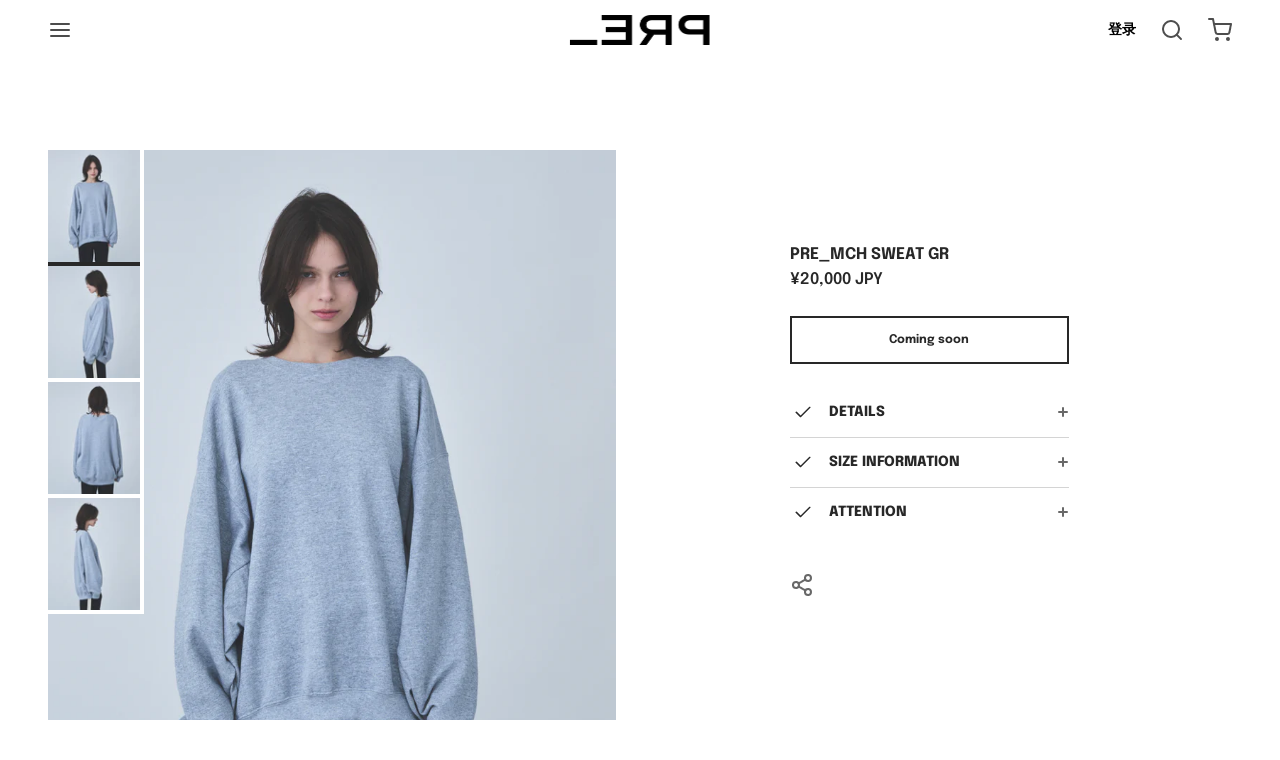

--- FILE ---
content_type: text/html; charset=utf-8
request_url: https://pre-losangeles.com/zh/products/pre_mch-sweat-gr
body_size: 36444
content:
<!doctype html>
<html class="no-js" lang="zh-CN">
  <head>
    


    <meta charset="utf-8">
    <meta http-equiv="X-UA-Compatible" content="IE=edge">
    <meta name="viewport" content="width=device-width,initial-scale=1">
    <meta name="theme-color" content="">
    <link rel="canonical" href="https://pre-losangeles.com/zh/products/pre_mch-sweat-gr">
    <link rel="preconnect" href="https://cdn.shopify.com" crossorigin><link rel="icon" type="image/png" href="//pre-losangeles.com/cdn/shop/files/1_0d7d969e-0310-482a-a3cc-578104daae0e.png?crop=center&height=32&v=1685952784&width=32"><link rel="preconnect" href="https://fonts.shopifycdn.com" crossorigin><title>PRE_MCH SWEAT GR</title>

    

    
  
  <meta property="og:site_name" content="PRE_">
  <meta property="og:url" content="https://pre-losangeles.com/zh/products/pre_mch-sweat-gr">
  <meta property="og:title" content="PRE_MCH SWEAT GR">
  <meta property="og:type" content="product">
  <meta property="og:description" content="PRE_"><meta property="og:image" content="http://pre-losangeles.com/cdn/shop/files/20231005_PRE_1442.jpg?v=1697510341&width=5760">
    <meta property="og:image:secure_url" content="https://pre-losangeles.com/cdn/shop/files/20231005_PRE_1442.jpg?v=1697510341&width=5760">
    <meta property="og:image:width" content="1024">
    <meta property="og:image:height" content="1280"><meta property="og:price:amount" content="20,000">
    <meta property="og:price:currency" content="JPY"><meta name="twitter:card" content="summary_large_image">
  <meta name="twitter:title" content="PRE_MCH SWEAT GR">
  <meta name="twitter:description" content="PRE_">
  
  <script type="application/ld+json">
    {
      "@context": "http://schema.org",
      "@type": "Organization",
      "name": "PRE_",
      "sameAs": [
        "",
        "",
        "",
        "https:\/\/www.instagram.com\/pre_losangeles\/",
        "",
        "",
        "",
        ""
      ],
      "url": "https:\/\/pre-losangeles.com"
    }
  </script>

    <script>window.performance && window.performance.mark && window.performance.mark('shopify.content_for_header.start');</script><meta id="shopify-digital-wallet" name="shopify-digital-wallet" content="/74802692392/digital_wallets/dialog">
<meta name="shopify-checkout-api-token" content="f09dd780cdfba83334db70bba9620731">
<link rel="alternate" hreflang="x-default" href="https://pre-losangeles.com/products/pre_mch-sweat-gr">
<link rel="alternate" hreflang="ja" href="https://pre-losangeles.com/products/pre_mch-sweat-gr">
<link rel="alternate" hreflang="ko" href="https://pre-losangeles.com/ko/products/pre_mch-sweat-gr">
<link rel="alternate" hreflang="zh-Hans" href="https://pre-losangeles.com/zh/products/pre_mch-sweat-gr">
<link rel="alternate" hreflang="en" href="https://pre-losangeles.com/en/products/pre_mch-sweat-gr">
<link rel="alternate" hreflang="zh-Hans-JP" href="https://pre-losangeles.com/zh/products/pre_mch-sweat-gr">
<link rel="alternate" hreflang="zh-Hans-KR" href="https://pre-losangeles.com/zh/products/pre_mch-sweat-gr">
<link rel="alternate" hreflang="zh-Hans-CN" href="https://pre-losangeles.com/zh/products/pre_mch-sweat-gr">
<link rel="alternate" hreflang="zh-Hans-TW" href="https://pre-losangeles.com/zh/products/pre_mch-sweat-gr">
<link rel="alternate" hreflang="zh-Hans-HK" href="https://pre-losangeles.com/zh/products/pre_mch-sweat-gr">
<link rel="alternate" hreflang="zh-Hans-US" href="https://pre-losangeles.com/zh/products/pre_mch-sweat-gr">
<link rel="alternate" hreflang="zh-Hans-CA" href="https://pre-losangeles.com/zh/products/pre_mch-sweat-gr">
<link rel="alternate" hreflang="zh-Hans-MX" href="https://pre-losangeles.com/zh/products/pre_mch-sweat-gr">
<link rel="alternate" type="application/json+oembed" href="https://pre-losangeles.com/zh/products/pre_mch-sweat-gr.oembed">
<script async="async" src="/checkouts/internal/preloads.js?locale=zh-JP"></script>
<link rel="preconnect" href="https://shop.app" crossorigin="anonymous">
<script async="async" src="https://shop.app/checkouts/internal/preloads.js?locale=zh-JP&shop_id=74802692392" crossorigin="anonymous"></script>
<script id="apple-pay-shop-capabilities" type="application/json">{"shopId":74802692392,"countryCode":"JP","currencyCode":"JPY","merchantCapabilities":["supports3DS"],"merchantId":"gid:\/\/shopify\/Shop\/74802692392","merchantName":"PRE_","requiredBillingContactFields":["postalAddress","email","phone"],"requiredShippingContactFields":["postalAddress","email","phone"],"shippingType":"shipping","supportedNetworks":["visa","masterCard","amex","jcb","discover"],"total":{"type":"pending","label":"PRE_","amount":"1.00"},"shopifyPaymentsEnabled":true,"supportsSubscriptions":true}</script>
<script id="shopify-features" type="application/json">{"accessToken":"f09dd780cdfba83334db70bba9620731","betas":["rich-media-storefront-analytics"],"domain":"pre-losangeles.com","predictiveSearch":false,"shopId":74802692392,"locale":"zh-cn"}</script>
<script>var Shopify = Shopify || {};
Shopify.shop = "pre-losangeles.myshopify.com";
Shopify.locale = "zh-CN";
Shopify.currency = {"active":"JPY","rate":"1.0"};
Shopify.country = "JP";
Shopify.theme = {"name":"Andamanpre","id":159497355560,"schema_name":"Andaman","schema_version":"1.5.1","theme_store_id":null,"role":"main"};
Shopify.theme.handle = "null";
Shopify.theme.style = {"id":null,"handle":null};
Shopify.cdnHost = "pre-losangeles.com/cdn";
Shopify.routes = Shopify.routes || {};
Shopify.routes.root = "/zh/";</script>
<script type="module">!function(o){(o.Shopify=o.Shopify||{}).modules=!0}(window);</script>
<script>!function(o){function n(){var o=[];function n(){o.push(Array.prototype.slice.apply(arguments))}return n.q=o,n}var t=o.Shopify=o.Shopify||{};t.loadFeatures=n(),t.autoloadFeatures=n()}(window);</script>
<script>
  window.ShopifyPay = window.ShopifyPay || {};
  window.ShopifyPay.apiHost = "shop.app\/pay";
  window.ShopifyPay.redirectState = null;
</script>
<script id="shop-js-analytics" type="application/json">{"pageType":"product"}</script>
<script defer="defer" async type="module" src="//pre-losangeles.com/cdn/shopifycloud/shop-js/modules/v2/client.init-shop-cart-sync_BcmfRyNd.zh-CN.esm.js"></script>
<script defer="defer" async type="module" src="//pre-losangeles.com/cdn/shopifycloud/shop-js/modules/v2/chunk.common_DgOy3qWa.esm.js"></script>
<script defer="defer" async type="module" src="//pre-losangeles.com/cdn/shopifycloud/shop-js/modules/v2/chunk.modal_Da6FCIem.esm.js"></script>
<script type="module">
  await import("//pre-losangeles.com/cdn/shopifycloud/shop-js/modules/v2/client.init-shop-cart-sync_BcmfRyNd.zh-CN.esm.js");
await import("//pre-losangeles.com/cdn/shopifycloud/shop-js/modules/v2/chunk.common_DgOy3qWa.esm.js");
await import("//pre-losangeles.com/cdn/shopifycloud/shop-js/modules/v2/chunk.modal_Da6FCIem.esm.js");

  window.Shopify.SignInWithShop?.initShopCartSync?.({"fedCMEnabled":true,"windoidEnabled":true});

</script>
<script>
  window.Shopify = window.Shopify || {};
  if (!window.Shopify.featureAssets) window.Shopify.featureAssets = {};
  window.Shopify.featureAssets['shop-js'] = {"shop-cart-sync":["modules/v2/client.shop-cart-sync_CFHUGopk.zh-CN.esm.js","modules/v2/chunk.common_DgOy3qWa.esm.js","modules/v2/chunk.modal_Da6FCIem.esm.js"],"init-fed-cm":["modules/v2/client.init-fed-cm_Fou_rluv.zh-CN.esm.js","modules/v2/chunk.common_DgOy3qWa.esm.js","modules/v2/chunk.modal_Da6FCIem.esm.js"],"init-shop-email-lookup-coordinator":["modules/v2/client.init-shop-email-lookup-coordinator_UTTZk_3V.zh-CN.esm.js","modules/v2/chunk.common_DgOy3qWa.esm.js","modules/v2/chunk.modal_Da6FCIem.esm.js"],"init-windoid":["modules/v2/client.init-windoid_Cw8M6Fem.zh-CN.esm.js","modules/v2/chunk.common_DgOy3qWa.esm.js","modules/v2/chunk.modal_Da6FCIem.esm.js"],"shop-button":["modules/v2/client.shop-button_ia_uWd9O.zh-CN.esm.js","modules/v2/chunk.common_DgOy3qWa.esm.js","modules/v2/chunk.modal_Da6FCIem.esm.js"],"shop-cash-offers":["modules/v2/client.shop-cash-offers_CvymESrQ.zh-CN.esm.js","modules/v2/chunk.common_DgOy3qWa.esm.js","modules/v2/chunk.modal_Da6FCIem.esm.js"],"shop-toast-manager":["modules/v2/client.shop-toast-manager_DXqmA4iG.zh-CN.esm.js","modules/v2/chunk.common_DgOy3qWa.esm.js","modules/v2/chunk.modal_Da6FCIem.esm.js"],"init-shop-cart-sync":["modules/v2/client.init-shop-cart-sync_BcmfRyNd.zh-CN.esm.js","modules/v2/chunk.common_DgOy3qWa.esm.js","modules/v2/chunk.modal_Da6FCIem.esm.js"],"init-customer-accounts-sign-up":["modules/v2/client.init-customer-accounts-sign-up_Bht0OoPQ.zh-CN.esm.js","modules/v2/client.shop-login-button_KEOlaOTJ.zh-CN.esm.js","modules/v2/chunk.common_DgOy3qWa.esm.js","modules/v2/chunk.modal_Da6FCIem.esm.js"],"pay-button":["modules/v2/client.pay-button_C_RYExEH.zh-CN.esm.js","modules/v2/chunk.common_DgOy3qWa.esm.js","modules/v2/chunk.modal_Da6FCIem.esm.js"],"init-customer-accounts":["modules/v2/client.init-customer-accounts_uhg4s5eZ.zh-CN.esm.js","modules/v2/client.shop-login-button_KEOlaOTJ.zh-CN.esm.js","modules/v2/chunk.common_DgOy3qWa.esm.js","modules/v2/chunk.modal_Da6FCIem.esm.js"],"avatar":["modules/v2/client.avatar_BTnouDA3.zh-CN.esm.js"],"init-shop-for-new-customer-accounts":["modules/v2/client.init-shop-for-new-customer-accounts_CC-Fz8b3.zh-CN.esm.js","modules/v2/client.shop-login-button_KEOlaOTJ.zh-CN.esm.js","modules/v2/chunk.common_DgOy3qWa.esm.js","modules/v2/chunk.modal_Da6FCIem.esm.js"],"shop-follow-button":["modules/v2/client.shop-follow-button_DKowM0qC.zh-CN.esm.js","modules/v2/chunk.common_DgOy3qWa.esm.js","modules/v2/chunk.modal_Da6FCIem.esm.js"],"checkout-modal":["modules/v2/client.checkout-modal_7ledmE5v.zh-CN.esm.js","modules/v2/chunk.common_DgOy3qWa.esm.js","modules/v2/chunk.modal_Da6FCIem.esm.js"],"shop-login-button":["modules/v2/client.shop-login-button_KEOlaOTJ.zh-CN.esm.js","modules/v2/chunk.common_DgOy3qWa.esm.js","modules/v2/chunk.modal_Da6FCIem.esm.js"],"lead-capture":["modules/v2/client.lead-capture_BMIphAFY.zh-CN.esm.js","modules/v2/chunk.common_DgOy3qWa.esm.js","modules/v2/chunk.modal_Da6FCIem.esm.js"],"shop-login":["modules/v2/client.shop-login_BlkP1Utn.zh-CN.esm.js","modules/v2/chunk.common_DgOy3qWa.esm.js","modules/v2/chunk.modal_Da6FCIem.esm.js"],"payment-terms":["modules/v2/client.payment-terms_Q8UxWxNB.zh-CN.esm.js","modules/v2/chunk.common_DgOy3qWa.esm.js","modules/v2/chunk.modal_Da6FCIem.esm.js"]};
</script>
<script>(function() {
  var isLoaded = false;
  function asyncLoad() {
    if (isLoaded) return;
    isLoaded = true;
    var urls = ["https:\/\/documents-app.mixlogue.jp\/scripts\/ue87f9sf8e7rd.min.js?shop=pre-losangeles.myshopify.com"];
    for (var i = 0; i < urls.length; i++) {
      var s = document.createElement('script');
      s.type = 'text/javascript';
      s.async = true;
      s.src = urls[i];
      var x = document.getElementsByTagName('script')[0];
      x.parentNode.insertBefore(s, x);
    }
  };
  if(window.attachEvent) {
    window.attachEvent('onload', asyncLoad);
  } else {
    window.addEventListener('load', asyncLoad, false);
  }
})();</script>
<script id="__st">var __st={"a":74802692392,"offset":32400,"reqid":"aa62e3d7-0b95-4715-9f2b-3d54bac8d3b1-1769910854","pageurl":"pre-losangeles.com\/zh\/products\/pre_mch-sweat-gr","u":"1847dae5f3a1","p":"product","rtyp":"product","rid":8716036768040};</script>
<script>window.ShopifyPaypalV4VisibilityTracking = true;</script>
<script id="captcha-bootstrap">!function(){'use strict';const t='contact',e='account',n='new_comment',o=[[t,t],['blogs',n],['comments',n],[t,'customer']],c=[[e,'customer_login'],[e,'guest_login'],[e,'recover_customer_password'],[e,'create_customer']],r=t=>t.map((([t,e])=>`form[action*='/${t}']:not([data-nocaptcha='true']) input[name='form_type'][value='${e}']`)).join(','),a=t=>()=>t?[...document.querySelectorAll(t)].map((t=>t.form)):[];function s(){const t=[...o],e=r(t);return a(e)}const i='password',u='form_key',d=['recaptcha-v3-token','g-recaptcha-response','h-captcha-response',i],f=()=>{try{return window.sessionStorage}catch{return}},m='__shopify_v',_=t=>t.elements[u];function p(t,e,n=!1){try{const o=window.sessionStorage,c=JSON.parse(o.getItem(e)),{data:r}=function(t){const{data:e,action:n}=t;return t[m]||n?{data:e,action:n}:{data:t,action:n}}(c);for(const[e,n]of Object.entries(r))t.elements[e]&&(t.elements[e].value=n);n&&o.removeItem(e)}catch(o){console.error('form repopulation failed',{error:o})}}const l='form_type',E='cptcha';function T(t){t.dataset[E]=!0}const w=window,h=w.document,L='Shopify',v='ce_forms',y='captcha';let A=!1;((t,e)=>{const n=(g='f06e6c50-85a8-45c8-87d0-21a2b65856fe',I='https://cdn.shopify.com/shopifycloud/storefront-forms-hcaptcha/ce_storefront_forms_captcha_hcaptcha.v1.5.2.iife.js',D={infoText:'受 hCaptcha 保护',privacyText:'隐私',termsText:'条款'},(t,e,n)=>{const o=w[L][v],c=o.bindForm;if(c)return c(t,g,e,D).then(n);var r;o.q.push([[t,g,e,D],n]),r=I,A||(h.body.append(Object.assign(h.createElement('script'),{id:'captcha-provider',async:!0,src:r})),A=!0)});var g,I,D;w[L]=w[L]||{},w[L][v]=w[L][v]||{},w[L][v].q=[],w[L][y]=w[L][y]||{},w[L][y].protect=function(t,e){n(t,void 0,e),T(t)},Object.freeze(w[L][y]),function(t,e,n,w,h,L){const[v,y,A,g]=function(t,e,n){const i=e?o:[],u=t?c:[],d=[...i,...u],f=r(d),m=r(i),_=r(d.filter((([t,e])=>n.includes(e))));return[a(f),a(m),a(_),s()]}(w,h,L),I=t=>{const e=t.target;return e instanceof HTMLFormElement?e:e&&e.form},D=t=>v().includes(t);t.addEventListener('submit',(t=>{const e=I(t);if(!e)return;const n=D(e)&&!e.dataset.hcaptchaBound&&!e.dataset.recaptchaBound,o=_(e),c=g().includes(e)&&(!o||!o.value);(n||c)&&t.preventDefault(),c&&!n&&(function(t){try{if(!f())return;!function(t){const e=f();if(!e)return;const n=_(t);if(!n)return;const o=n.value;o&&e.removeItem(o)}(t);const e=Array.from(Array(32),(()=>Math.random().toString(36)[2])).join('');!function(t,e){_(t)||t.append(Object.assign(document.createElement('input'),{type:'hidden',name:u})),t.elements[u].value=e}(t,e),function(t,e){const n=f();if(!n)return;const o=[...t.querySelectorAll(`input[type='${i}']`)].map((({name:t})=>t)),c=[...d,...o],r={};for(const[a,s]of new FormData(t).entries())c.includes(a)||(r[a]=s);n.setItem(e,JSON.stringify({[m]:1,action:t.action,data:r}))}(t,e)}catch(e){console.error('failed to persist form',e)}}(e),e.submit())}));const S=(t,e)=>{t&&!t.dataset[E]&&(n(t,e.some((e=>e===t))),T(t))};for(const o of['focusin','change'])t.addEventListener(o,(t=>{const e=I(t);D(e)&&S(e,y())}));const B=e.get('form_key'),M=e.get(l),P=B&&M;t.addEventListener('DOMContentLoaded',(()=>{const t=y();if(P)for(const e of t)e.elements[l].value===M&&p(e,B);[...new Set([...A(),...v().filter((t=>'true'===t.dataset.shopifyCaptcha))])].forEach((e=>S(e,t)))}))}(h,new URLSearchParams(w.location.search),n,t,e,['guest_login'])})(!0,!0)}();</script>
<script integrity="sha256-4kQ18oKyAcykRKYeNunJcIwy7WH5gtpwJnB7kiuLZ1E=" data-source-attribution="shopify.loadfeatures" defer="defer" src="//pre-losangeles.com/cdn/shopifycloud/storefront/assets/storefront/load_feature-a0a9edcb.js" crossorigin="anonymous"></script>
<script crossorigin="anonymous" defer="defer" src="//pre-losangeles.com/cdn/shopifycloud/storefront/assets/shopify_pay/storefront-65b4c6d7.js?v=20250812"></script>
<script data-source-attribution="shopify.dynamic_checkout.dynamic.init">var Shopify=Shopify||{};Shopify.PaymentButton=Shopify.PaymentButton||{isStorefrontPortableWallets:!0,init:function(){window.Shopify.PaymentButton.init=function(){};var t=document.createElement("script");t.src="https://pre-losangeles.com/cdn/shopifycloud/portable-wallets/latest/portable-wallets.zh-cn.js",t.type="module",document.head.appendChild(t)}};
</script>
<script data-source-attribution="shopify.dynamic_checkout.buyer_consent">
  function portableWalletsHideBuyerConsent(e){var t=document.getElementById("shopify-buyer-consent"),n=document.getElementById("shopify-subscription-policy-button");t&&n&&(t.classList.add("hidden"),t.setAttribute("aria-hidden","true"),n.removeEventListener("click",e))}function portableWalletsShowBuyerConsent(e){var t=document.getElementById("shopify-buyer-consent"),n=document.getElementById("shopify-subscription-policy-button");t&&n&&(t.classList.remove("hidden"),t.removeAttribute("aria-hidden"),n.addEventListener("click",e))}window.Shopify?.PaymentButton&&(window.Shopify.PaymentButton.hideBuyerConsent=portableWalletsHideBuyerConsent,window.Shopify.PaymentButton.showBuyerConsent=portableWalletsShowBuyerConsent);
</script>
<script data-source-attribution="shopify.dynamic_checkout.cart.bootstrap">document.addEventListener("DOMContentLoaded",(function(){function t(){return document.querySelector("shopify-accelerated-checkout-cart, shopify-accelerated-checkout")}if(t())Shopify.PaymentButton.init();else{new MutationObserver((function(e,n){t()&&(Shopify.PaymentButton.init(),n.disconnect())})).observe(document.body,{childList:!0,subtree:!0})}}));
</script>
<link id="shopify-accelerated-checkout-styles" rel="stylesheet" media="screen" href="https://pre-losangeles.com/cdn/shopifycloud/portable-wallets/latest/accelerated-checkout-backwards-compat.css" crossorigin="anonymous">
<style id="shopify-accelerated-checkout-cart">
        #shopify-buyer-consent {
  margin-top: 1em;
  display: inline-block;
  width: 100%;
}

#shopify-buyer-consent.hidden {
  display: none;
}

#shopify-subscription-policy-button {
  background: none;
  border: none;
  padding: 0;
  text-decoration: underline;
  font-size: inherit;
  cursor: pointer;
}

#shopify-subscription-policy-button::before {
  box-shadow: none;
}

      </style>

<script>window.performance && window.performance.mark && window.performance.mark('shopify.content_for_header.end');</script>

    <link href="//pre-losangeles.com/cdn/shop/t/17/assets/styles.css?v=104677728637053503511694439665" rel="stylesheet" type="text/css" media="all" />
    <link href="//pre-losangeles.com/cdn/shop/t/17/assets/grid.css?v=116397687136095161851694439636" rel="stylesheet" type="text/css" media="all" />
    <link href="//pre-losangeles.com/cdn/shop/t/17/assets/base.css?v=93001840750557292101694439637" rel="stylesheet" type="text/css" media="all" />
    <link href="//pre-losangeles.com/cdn/shop/t/17/assets/icons.css?v=1104019574205323491694439637" rel="stylesheet" type="text/css" media="all" />
    <link href="//pre-losangeles.com/cdn/shop/t/17/assets/barracuda-slideshow.css?v=111603181540343972631694439636" rel="stylesheet" type="text/css" media="all" />
    <link href="//pre-losangeles.com/cdn/shop/t/17/assets/barracuda-forms.css?v=82926406316284589751694439637" rel="stylesheet" type="text/css" media="all" />
    
    
    <link href="//pre-losangeles.com/cdn/shop/t/17/assets/ol.css?v=77820516928831941311694439637" rel="stylesheet" type="text/css" media="all" />
<link rel="preload" as="font" href="//pre-losangeles.com/cdn/fonts/epilogue/epilogue_n9.41f32e09dec56d6e52ae7b21f54ebbdefe1d7b25.woff2" type="font/woff2" crossorigin>
      <link href="//pre-losangeles.com/cdn/shop/t/17/assets/aos.css?v=171440860698160758581694439636" rel="stylesheet" type="text/css" media="all" />
      <script src="//pre-losangeles.com/cdn/shop/t/17/assets/aos.js?v=171237319568672443181694439637" defer="defer"></script>
    

    <style>
                     @font-face {
                         font-family: 'DSEG7-Classic';
                         src: url('/cdn/shop/t/17/assets/DSEG7Classic-Bold.woff2') format('woff2'),
                         url('/cdn/shop/t/17/assets/DSEG7Classic-Bold.woff') format('woff'),
                         url('/cdn/shop/t/17/assets/DSEG7Classic-Bold.ttf') format('truetype');
                         font-weight: bold;
                         font-style: normal;
                     }

                  .shopify-section.first-of-content:before{
                      height: 110px !important;
               }

         .template-index .shopify-section.first-of-content:before{
                height: auto !important;
            }

      .product-gallery{
             margin-top: 20px;
      }

         @media screen and (min-width: 953px) {
             .product-gallery{
                 margin-top: 40px;
             }
         }

                     .header>div{
                         min-height: 60px;
                     }

                     .header-logo-wrap{
                         position: absolute;
                         left: 50%;
                         padding: 0;
                         transform: translateX(-50%);
                     }
                     .header-logo{
                         display:block;
                         transform:rotateY(-25deg) rotateX(-0deg) translateX(-50%);
                         transform-style: preserve-3d;
                         animation: logoAnime 10s linear infinite;
                     }
                     @keyframes logoAnime {
                         0% { transform: rotateY(-25deg) rotateX(-0deg); }
                         100% {transform: rotateY(-385deg) rotateX(-0deg); }
                     }
    </style>
  <!-- BEGIN app block: shopify://apps/powerful-form-builder/blocks/app-embed/e4bcb1eb-35b2-42e6-bc37-bfe0e1542c9d --><script type="text/javascript" hs-ignore data-cookieconsent="ignore">
  var Globo = Globo || {};
  var globoFormbuilderRecaptchaInit = function(){};
  var globoFormbuilderHcaptchaInit = function(){};
  window.Globo.FormBuilder = window.Globo.FormBuilder || {};
  window.Globo.FormBuilder.shop = {"configuration":{"money_format":"<span class=money><span class=money>¥{{amount_no_decimals}} JPY</span>"},"pricing":{"features":{"bulkOrderForm":true,"cartForm":true,"fileUpload":30,"removeCopyright":true}},"settings":{"copyright":"Powered by <a href=\"https://globosoftware.net\" target=\"_blank\">Globo</a> <a href=\"https://apps.shopify.com/form-builder-contact-form\" target=\"_blank\">Form Builder</a>","hideWaterMark":false,"reCaptcha":{"recaptchaType":"v2","siteKey":false,"languageCode":"en"},"scrollTop":false,"additionalColumns":[]},"encryption_form_id":1,"url":"https://app.powerfulform.com/"};

  if(window.Globo.FormBuilder.shop.settings.customCssEnabled && window.Globo.FormBuilder.shop.settings.customCssCode){
    const customStyle = document.createElement('style');
    customStyle.type = 'text/css';
    customStyle.innerHTML = window.Globo.FormBuilder.shop.settings.customCssCode;
    document.head.appendChild(customStyle);
  }

  window.Globo.FormBuilder.forms = [];
    
      
      
      
      window.Globo.FormBuilder.forms[17103] = {"17103":{"elements":[{"id":"group-1","type":"group","label":"Page 1","description":"","elements":[{"id":"text","type":"text","label":"Your Name","placeholder":"Your Name","description":null,"hideLabel":false,"required":true,"columnWidth":50},{"id":"email","type":"email","label":"Email","placeholder":"Email","description":null,"hideLabel":false,"required":true,"columnWidth":50},{"id":"textarea","type":"textarea","label":"Message","placeholder":"Message","description":null,"hideLabel":false,"required":true,"columnWidth":100}]}],"errorMessage":{"required":"Please fill in field","invalid":"Invalid","invalidEmail":"Invalid email","invalidURL":"Invalid URL","fileSizeLimit":"File size limit exceeded","fileNotAllowed":"File extension not allowed","requiredCaptcha":"Please, enter the captcha"},"appearance":{"layout":"default","width":600,"style":"flat","mainColor":"rgba(74,74,74,1)","floatingIcon":"\u003csvg aria-hidden=\"true\" focusable=\"false\" data-prefix=\"far\" data-icon=\"envelope\" class=\"svg-inline--fa fa-envelope fa-w-16\" role=\"img\" xmlns=\"http:\/\/www.w3.org\/2000\/svg\" viewBox=\"0 0 512 512\"\u003e\u003cpath fill=\"currentColor\" d=\"M464 64H48C21.49 64 0 85.49 0 112v288c0 26.51 21.49 48 48 48h416c26.51 0 48-21.49 48-48V112c0-26.51-21.49-48-48-48zm0 48v40.805c-22.422 18.259-58.168 46.651-134.587 106.49-16.841 13.247-50.201 45.072-73.413 44.701-23.208.375-56.579-31.459-73.413-44.701C106.18 199.465 70.425 171.067 48 152.805V112h416zM48 400V214.398c22.914 18.251 55.409 43.862 104.938 82.646 21.857 17.205 60.134 55.186 103.062 54.955 42.717.231 80.509-37.199 103.053-54.947 49.528-38.783 82.032-64.401 104.947-82.653V400H48z\"\u003e\u003c\/path\u003e\u003c\/svg\u003e","floatingText":null,"displayOnAllPage":false,"formType":"normalForm","background":"color","backgroundColor":"#fff","descriptionColor":"#6c757d","headingColor":"#000","labelColor":"#000","optionColor":"rgba(12,12,12,1)","paragraphBackground":"#fff","paragraphColor":"#000"},"afterSubmit":{"action":"clearForm","message":"\u003ch4\u003eThank you for getting in touch!\u0026nbsp;\u003c\/h4\u003e\u003cp\u003e\u003cbr\u003e\u003c\/p\u003e\u003cp\u003eWe appreciate you contacting us. One of our colleagues will get back in touch with you soon!\u003c\/p\u003e\u003cp\u003e\u003cbr\u003e\u003c\/p\u003e\u003cp\u003eHave a great day!\u003c\/p\u003e","redirectUrl":null},"footer":{"description":null,"previousText":"Previous","nextText":"Next","submitText":"Submit"},"header":{"active":false,"title":"Contact us","description":"Leave your message and we'll get back to you shortly."},"isStepByStepForm":true,"publish":{"requiredLogin":false,"requiredLoginMessage":"Please \u003ca href='\/account\/login' title='login'\u003elogin\u003c\/a\u003e to continue","publishType":"embedCode","selectTime":"forever","setCookie":"1","setCookieHours":"1","setCookieWeeks":"1"},"reCaptcha":{"enable":false,"note":"Please make sure that you have set Google reCaptcha v2 Site key and Secret key in \u003ca href=\"\/admin\/settings\"\u003eSettings\u003c\/a\u003e"},"html":"\n\u003cdiv class=\"globo-form default-form globo-form-id-17103\"\u003e\n\u003cstyle\u003e\n.globo-form-id-17103 .globo-form-app{\n    max-width: 600px;\n    width: -webkit-fill-available;\n    \n    background-color: #fff;\n    \n    \n}\n\n.globo-form-id-17103 .globo-form-app .globo-heading{\n    color: #000\n}\n.globo-form-id-17103 .globo-form-app .globo-description,\n.globo-form-id-17103 .globo-form-app .header .globo-description{\n    color: #6c757d\n}\n.globo-form-id-17103 .globo-form-app .globo-label,\n.globo-form-id-17103 .globo-form-app .globo-form-control label.globo-label,\n.globo-form-id-17103 .globo-form-app .globo-form-control label.globo-label span.label-content{\n    color: #000;\n    text-align: left !important;\n}\n.globo-form-id-17103 .globo-form-app .globo-label.globo-position-label{\n    height: 20px !important;\n}\n.globo-form-id-17103 .globo-form-app .globo-form-control .help-text.globo-description{\n    color: #6c757d\n}\n.globo-form-id-17103 .globo-form-app .globo-form-control .checkbox-wrapper .globo-option,\n.globo-form-id-17103 .globo-form-app .globo-form-control .radio-wrapper .globo-option\n{\n    color: rgba(12,12,12,1)\n}\n.globo-form-id-17103 .globo-form-app .footer{\n    text-align:;\n}\n.globo-form-id-17103 .globo-form-app .footer button{\n    border:1px solid rgba(74,74,74,1);\n    \n}\n.globo-form-id-17103 .globo-form-app .footer button.submit,\n.globo-form-id-17103 .globo-form-app .footer button.checkout,\n.globo-form-id-17103 .globo-form-app .footer button.action.loading .spinner{\n    background-color: rgba(74,74,74,1);\n    color : #ffffff;\n}\n.globo-form-id-17103 .globo-form-app .globo-form-control .star-rating\u003efieldset:not(:checked)\u003elabel:before {\n    content: url('data:image\/svg+xml; utf8, \u003csvg aria-hidden=\"true\" focusable=\"false\" data-prefix=\"far\" data-icon=\"star\" class=\"svg-inline--fa fa-star fa-w-18\" role=\"img\" xmlns=\"http:\/\/www.w3.org\/2000\/svg\" viewBox=\"0 0 576 512\"\u003e\u003cpath fill=\"rgba(74,74,74,1)\" d=\"M528.1 171.5L382 150.2 316.7 17.8c-11.7-23.6-45.6-23.9-57.4 0L194 150.2 47.9 171.5c-26.2 3.8-36.7 36.1-17.7 54.6l105.7 103-25 145.5c-4.5 26.3 23.2 46 46.4 33.7L288 439.6l130.7 68.7c23.2 12.2 50.9-7.4 46.4-33.7l-25-145.5 105.7-103c19-18.5 8.5-50.8-17.7-54.6zM388.6 312.3l23.7 138.4L288 385.4l-124.3 65.3 23.7-138.4-100.6-98 139-20.2 62.2-126 62.2 126 139 20.2-100.6 98z\"\u003e\u003c\/path\u003e\u003c\/svg\u003e');\n}\n.globo-form-id-17103 .globo-form-app .globo-form-control .star-rating\u003efieldset\u003einput:checked ~ label:before {\n    content: url('data:image\/svg+xml; utf8, \u003csvg aria-hidden=\"true\" focusable=\"false\" data-prefix=\"fas\" data-icon=\"star\" class=\"svg-inline--fa fa-star fa-w-18\" role=\"img\" xmlns=\"http:\/\/www.w3.org\/2000\/svg\" viewBox=\"0 0 576 512\"\u003e\u003cpath fill=\"rgba(74,74,74,1)\" d=\"M259.3 17.8L194 150.2 47.9 171.5c-26.2 3.8-36.7 36.1-17.7 54.6l105.7 103-25 145.5c-4.5 26.3 23.2 46 46.4 33.7L288 439.6l130.7 68.7c23.2 12.2 50.9-7.4 46.4-33.7l-25-145.5 105.7-103c19-18.5 8.5-50.8-17.7-54.6L382 150.2 316.7 17.8c-11.7-23.6-45.6-23.9-57.4 0z\"\u003e\u003c\/path\u003e\u003c\/svg\u003e');\n}\n.globo-form-id-17103 .globo-form-app .globo-form-control .star-rating\u003efieldset:not(:checked)\u003elabel:hover:before,\n.globo-form-id-17103 .globo-form-app .globo-form-control .star-rating\u003efieldset:not(:checked)\u003elabel:hover ~ label:before{\n    content : url('data:image\/svg+xml; utf8, \u003csvg aria-hidden=\"true\" focusable=\"false\" data-prefix=\"fas\" data-icon=\"star\" class=\"svg-inline--fa fa-star fa-w-18\" role=\"img\" xmlns=\"http:\/\/www.w3.org\/2000\/svg\" viewBox=\"0 0 576 512\"\u003e\u003cpath fill=\"rgba(74,74,74,1)\" d=\"M259.3 17.8L194 150.2 47.9 171.5c-26.2 3.8-36.7 36.1-17.7 54.6l105.7 103-25 145.5c-4.5 26.3 23.2 46 46.4 33.7L288 439.6l130.7 68.7c23.2 12.2 50.9-7.4 46.4-33.7l-25-145.5 105.7-103c19-18.5 8.5-50.8-17.7-54.6L382 150.2 316.7 17.8c-11.7-23.6-45.6-23.9-57.4 0z\"\u003e\u003c\/path\u003e\u003c\/svg\u003e')\n}\n.globo-form-id-17103 .globo-form-app .globo-form-control .radio-wrapper .radio-input:checked ~ .radio-label:after {\n    background: rgba(74,74,74,1);\n    background: radial-gradient(rgba(74,74,74,1) 40%, #fff 45%);\n}\n.globo-form-id-17103 .globo-form-app .globo-form-control .checkbox-wrapper .checkbox-input:checked ~ .checkbox-label:before {\n    border-color: rgba(74,74,74,1);\n    box-shadow: 0 4px 6px rgba(50,50,93,0.11), 0 1px 3px rgba(0,0,0,0.08);\n    background-color: rgba(74,74,74,1);\n}\n.globo-form-id-17103 .globo-form-app .step.-completed .step__number,\n.globo-form-id-17103 .globo-form-app .line.-progress,\n.globo-form-id-17103 .globo-form-app .line.-start{\n    background-color: rgba(74,74,74,1);\n}\n.globo-form-id-17103 .globo-form-app .checkmark__check,\n.globo-form-id-17103 .globo-form-app .checkmark__circle{\n    stroke: rgba(74,74,74,1);\n}\n.globo-form-id-17103 .floating-button{\n    background-color: rgba(74,74,74,1);\n}\n.globo-form-id-17103 .globo-form-app .globo-form-control .checkbox-wrapper .checkbox-input ~ .checkbox-label:before,\n.globo-form-app .globo-form-control .radio-wrapper .radio-input ~ .radio-label:after{\n    border-color : rgba(74,74,74,1);\n}\n.globo-form-id-17103 .flatpickr-day.selected, \n.globo-form-id-17103 .flatpickr-day.startRange, \n.globo-form-id-17103 .flatpickr-day.endRange, \n.globo-form-id-17103 .flatpickr-day.selected.inRange, \n.globo-form-id-17103 .flatpickr-day.startRange.inRange, \n.globo-form-id-17103 .flatpickr-day.endRange.inRange, \n.globo-form-id-17103 .flatpickr-day.selected:focus, \n.globo-form-id-17103 .flatpickr-day.startRange:focus, \n.globo-form-id-17103 .flatpickr-day.endRange:focus, \n.globo-form-id-17103 .flatpickr-day.selected:hover, \n.globo-form-id-17103 .flatpickr-day.startRange:hover, \n.globo-form-id-17103 .flatpickr-day.endRange:hover, \n.globo-form-id-17103 .flatpickr-day.selected.prevMonthDay, \n.globo-form-id-17103 .flatpickr-day.startRange.prevMonthDay, \n.globo-form-id-17103 .flatpickr-day.endRange.prevMonthDay, \n.globo-form-id-17103 .flatpickr-day.selected.nextMonthDay, \n.globo-form-id-17103 .flatpickr-day.startRange.nextMonthDay, \n.globo-form-id-17103 .flatpickr-day.endRange.nextMonthDay {\n    background: rgba(74,74,74,1);\n    border-color: rgba(74,74,74,1);\n}\n.globo-form-id-17103 .globo-paragraph,\n.globo-form-id-17103 .globo-paragraph * {\n    background: #fff !important;\n    color: #000 !important;\n    width: 100%!important;\n}\n\u003c\/style\u003e\n\u003cdiv class=\"globo-form-app default-layout\"\u003e\n    \u003cdiv class=\"header dismiss hidden\" onclick=\"Globo.FormBuilder.closeModalForm(this)\"\u003e\n        \u003csvg width=20 height=20 viewBox=\"0 0 20 20\" class=\"\" focusable=\"false\" aria-hidden=\"true\"\u003e\u003cpath d=\"M11.414 10l4.293-4.293a.999.999 0 1 0-1.414-1.414L10 8.586 5.707 4.293a.999.999 0 1 0-1.414 1.414L8.586 10l-4.293 4.293a.999.999 0 1 0 1.414 1.414L10 11.414l4.293 4.293a.997.997 0 0 0 1.414 0 .999.999 0 0 0 0-1.414L11.414 10z\" fill-rule=\"evenodd\"\u003e\u003c\/path\u003e\u003c\/svg\u003e\n    \u003c\/div\u003e\n    \u003cform class=\"g-container\" novalidate action=\"\/api\/front\/form\/17103\/send\" method=\"POST\" enctype=\"multipart\/form-data\" data-id=17103\u003e\n        \n            \n        \n        \n            \u003cdiv class=\"globo-formbuilder-wizard\" data-id=17103\u003e\n                \u003cdiv class=\"wizard__content\"\u003e\n                    \u003cheader class=\"wizard__header\"\u003e\n                        \u003cdiv class=\"wizard__steps\"\u003e\n                        \u003cnav class=\"steps hidden\"\u003e\n                            \n                                \n                                \n                                \n                                \u003cdiv class=\"step last \"  data-step=\"0\"\u003e\n                                    \u003cdiv class=\"step__content\"\u003e\n                                        \u003cp class=\"step__number\"\u003e\u003c\/p\u003e\n                                        \u003csvg class=\"checkmark\" xmlns=\"http:\/\/www.w3.org\/2000\/svg\" width=52 height=52 viewBox=\"0 0 52 52\"\u003e\n                                            \u003ccircle class=\"checkmark__circle\" cx=\"26\" cy=\"26\" r=\"25\" fill=\"none\"\/\u003e\n                                            \u003cpath class=\"checkmark__check\" fill=\"none\" d=\"M14.1 27.2l7.1 7.2 16.7-16.8\"\/\u003e\n                                        \u003c\/svg\u003e\n                                        \u003cdiv class=\"lines\"\u003e\n                                            \n                                                \u003cdiv class=\"line -start\"\u003e\u003c\/div\u003e\n                                            \n                                            \u003cdiv class=\"line -background\"\u003e\n                                            \u003c\/div\u003e\n                                            \u003cdiv class=\"line -progress\"\u003e\n                                            \u003c\/div\u003e\n                                        \u003c\/div\u003e  \n                                    \u003c\/div\u003e\n                                \u003c\/div\u003e\n                            \n                        \u003c\/nav\u003e\n                        \u003c\/div\u003e\n                    \u003c\/header\u003e\n                    \u003cdiv class=\"panels\"\u003e\n                        \n                        \n                        \n                        \n                        \u003cdiv class=\"panel \" data-id=17103  data-step=\"0\" style=\"padding-top:0\"\u003e\n                            \n                                \n                                    \n\n\n\n\n\n\n\n\n\n\u003cdiv class=\"globo-form-control layout-2-column\" \u003e\n    \u003clabel for=\"17103-text\" class=\"flat-label globo-label \"\u003e\u003cspan class=\"label-content\" data-label=\"Your Name\"\u003eYour Name\u003c\/span\u003e\u003cspan class=\"text-danger text-smaller\"\u003e *\u003c\/span\u003e\u003c\/label\u003e\n    \u003cdiv class=\"globo-form-input\"\u003e\n        \n        \u003cinput type=\"text\"  data-type=\"text\" class=\"flat-input\" id=\"17103-text\" name=\"text\" placeholder=\"Your Name\" presence  \u003e\n    \u003c\/div\u003e\n    \n        \u003csmall class=\"help-text globo-description\"\u003e\u003c\/small\u003e\n    \n    \u003csmall class=\"messages\"\u003e\u003c\/small\u003e\n\u003c\/div\u003e\n\n\n                                \n                                    \n\n\n\n\n\n\n\n\n\n\u003cdiv class=\"globo-form-control layout-2-column\" \u003e\n    \u003clabel for=\"17103-email\" class=\"flat-label globo-label \"\u003e\u003cspan class=\"label-content\" data-label=\"Email\"\u003eEmail\u003c\/span\u003e\u003cspan class=\"text-danger text-smaller\"\u003e *\u003c\/span\u003e\u003c\/label\u003e\n    \u003cdiv class=\"globo-form-input\"\u003e\n        \n        \u003cinput type=\"text\"  data-type=\"email\" class=\"flat-input\" id=\"17103-email\" name=\"email\" placeholder=\"Email\" presence  \u003e\n    \u003c\/div\u003e\n    \n        \u003csmall class=\"help-text globo-description\"\u003e\u003c\/small\u003e\n    \n    \u003csmall class=\"messages\"\u003e\u003c\/small\u003e\n\u003c\/div\u003e\n\n\n                                \n                                    \n\n\n\n\n\n\n\n\n\n\u003cdiv class=\"globo-form-control layout-1-column\" \u003e\n    \u003clabel for=\"17103-textarea\" class=\"flat-label globo-label \"\u003e\u003cspan class=\"label-content\" data-label=\"Message\"\u003eMessage\u003c\/span\u003e\u003cspan class=\"text-danger text-smaller\"\u003e *\u003c\/span\u003e\u003c\/label\u003e\n    \u003ctextarea id=\"17103-textarea\"  data-type=\"textarea\" class=\"flat-input\" rows=\"3\" name=\"textarea\" placeholder=\"Message\" presence  \u003e\u003c\/textarea\u003e\n    \n        \u003csmall class=\"help-text globo-description\"\u003e\u003c\/small\u003e\n    \n    \u003csmall class=\"messages\"\u003e\u003c\/small\u003e\n\u003c\/div\u003e\n\n\n                                \n                            \n                            \n                                \n                            \n                        \u003c\/div\u003e\n                        \n                    \u003c\/div\u003e\n                    \n                    \u003cdiv class=\"message error\" data-other-error=\"\"\u003e\n                        \u003cdiv class=\"content\"\u003e\u003c\/div\u003e\n                        \u003cdiv class=\"dismiss\" onclick=\"Globo.FormBuilder.dismiss(this)\"\u003e\n                            \u003csvg width=20 height=20 viewBox=\"0 0 20 20\" class=\"\" focusable=\"false\" aria-hidden=\"true\"\u003e\u003cpath d=\"M11.414 10l4.293-4.293a.999.999 0 1 0-1.414-1.414L10 8.586 5.707 4.293a.999.999 0 1 0-1.414 1.414L8.586 10l-4.293 4.293a.999.999 0 1 0 1.414 1.414L10 11.414l4.293 4.293a.997.997 0 0 0 1.414 0 .999.999 0 0 0 0-1.414L11.414 10z\" fill-rule=\"evenodd\"\u003e\u003c\/path\u003e\u003c\/svg\u003e\n                        \u003c\/div\u003e\n                    \u003c\/div\u003e\n                    \n                        \n                        \u003cdiv class=\"message success\"\u003e\n                            \u003cdiv class=\"content\"\u003e\u003ch4\u003eThank you for getting in touch!\u0026nbsp;\u003c\/h4\u003e\u003cp\u003e\u003cbr\u003e\u003c\/p\u003e\u003cp\u003eWe appreciate you contacting us. One of our colleagues will get back in touch with you soon!\u003c\/p\u003e\u003cp\u003e\u003cbr\u003e\u003c\/p\u003e\u003cp\u003eHave a great day!\u003c\/p\u003e\u003c\/div\u003e\n                            \u003cdiv class=\"dismiss\" onclick=\"Globo.FormBuilder.dismiss(this)\"\u003e\n                                \u003csvg width=20 height=20 width=20 height=20 viewBox=\"0 0 20 20\" class=\"\" focusable=\"false\" aria-hidden=\"true\"\u003e\u003cpath d=\"M11.414 10l4.293-4.293a.999.999 0 1 0-1.414-1.414L10 8.586 5.707 4.293a.999.999 0 1 0-1.414 1.414L8.586 10l-4.293 4.293a.999.999 0 1 0 1.414 1.414L10 11.414l4.293 4.293a.997.997 0 0 0 1.414 0 .999.999 0 0 0 0-1.414L11.414 10z\" fill-rule=\"evenodd\"\u003e\u003c\/path\u003e\u003c\/svg\u003e\n                            \u003c\/div\u003e\n                        \u003c\/div\u003e\n                        \n                    \n                    \u003cdiv class=\"footer wizard__footer\"\u003e\n                        \n                            \n                            \u003cdiv class=\"description globo-description\"\u003e\u003c\/div\u003e\n                            \n                        \n                        \u003cbutton type=\"button\" class=\"action previous hidden flat-button\"\u003ePrevious\u003c\/button\u003e\n                        \u003cbutton type=\"button\" class=\"action next submit flat-button\" data-submitting-text=\"\" data-submit-text='\u003cspan class=\"spinner\"\u003e\u003c\/span\u003eSubmit' data-next-text=\"Next\" \u003e\u003cspan class=\"spinner\"\u003e\u003c\/span\u003eNext\u003c\/button\u003e\n                        \n                        \u003cp class=\"wizard__congrats-message\"\u003e\u003c\/p\u003e\n                    \u003c\/div\u003e\n                \u003c\/div\u003e\n            \u003c\/div\u003e\n        \n        \u003cinput type=\"hidden\" value=\"\" name=\"customer[id]\"\u003e\n        \u003cinput type=\"hidden\" value=\"\" name=\"customer[email]\"\u003e\n        \u003cinput type=\"hidden\" value=\"\" name=\"customer[name]\"\u003e\n        \u003cinput type=\"hidden\" value=\"\" name=\"page[title]\"\u003e\n        \u003cinput type=\"hidden\" value=\"\" name=\"page[href]\"\u003e\n        \u003cinput type=\"hidden\" value=\"\" name=\"_keyLabel\"\u003e\n    \u003c\/form\u003e\n    \n    \u003cdiv class=\"message success\"\u003e\n        \u003cdiv class=\"content\"\u003e\u003ch4\u003eThank you for getting in touch!\u0026nbsp;\u003c\/h4\u003e\u003cp\u003e\u003cbr\u003e\u003c\/p\u003e\u003cp\u003eWe appreciate you contacting us. One of our colleagues will get back in touch with you soon!\u003c\/p\u003e\u003cp\u003e\u003cbr\u003e\u003c\/p\u003e\u003cp\u003eHave a great day!\u003c\/p\u003e\u003c\/div\u003e\n        \u003cdiv class=\"dismiss\" onclick=\"Globo.FormBuilder.dismiss(this)\"\u003e\n            \u003csvg width=20 height=20 viewBox=\"0 0 20 20\" class=\"\" focusable=\"false\" aria-hidden=\"true\"\u003e\u003cpath d=\"M11.414 10l4.293-4.293a.999.999 0 1 0-1.414-1.414L10 8.586 5.707 4.293a.999.999 0 1 0-1.414 1.414L8.586 10l-4.293 4.293a.999.999 0 1 0 1.414 1.414L10 11.414l4.293 4.293a.997.997 0 0 0 1.414 0 .999.999 0 0 0 0-1.414L11.414 10z\" fill-rule=\"evenodd\"\u003e\u003c\/path\u003e\u003c\/svg\u003e\n        \u003c\/div\u003e\n    \u003c\/div\u003e\n    \n\u003c\/div\u003e\n\n\u003c\/div\u003e\n"}}[17103];
      
    
  
  window.Globo.FormBuilder.url = window.Globo.FormBuilder.shop.url;
  window.Globo.FormBuilder.CDN_URL = window.Globo.FormBuilder.shop.CDN_URL ?? window.Globo.FormBuilder.shop.url;
  window.Globo.FormBuilder.themeOs20 = true;
  window.Globo.FormBuilder.searchProductByJson = true;
  
  
  window.Globo.FormBuilder.__webpack_public_path_2__ = "https://cdn.shopify.com/extensions/019bfd8c-d7b1-7903-a49a-05690b2d7407/powerful-form-builder-277/assets/";Globo.FormBuilder.page = {
    href : window.location.href,
    type: "product"
  };
  Globo.FormBuilder.page.title = document.title

  
    Globo.FormBuilder.product= {
      title : 'PRE_MCH SWEAT GR',
      type : '',
      vendor : 'PRE_',
      url : window.location.href
    }
  
  if(window.AVADA_SPEED_WHITELIST){
    const pfbs_w = new RegExp("powerful-form-builder", 'i')
    if(Array.isArray(window.AVADA_SPEED_WHITELIST)){
      window.AVADA_SPEED_WHITELIST.push(pfbs_w)
    }else{
      window.AVADA_SPEED_WHITELIST = [pfbs_w]
    }
  }

  Globo.FormBuilder.shop.configuration = Globo.FormBuilder.shop.configuration || {};
  Globo.FormBuilder.shop.configuration.money_format = "\u003cspan class=money\u003e\u003cspan class=money\u003e¥{{amount_no_decimals}} JPY\u003c\/span\u003e";
</script>
<script src="https://cdn.shopify.com/extensions/019bfd8c-d7b1-7903-a49a-05690b2d7407/powerful-form-builder-277/assets/globo.formbuilder.index.js" defer="defer" data-cookieconsent="ignore"></script>




<!-- END app block --><!-- BEGIN app block: shopify://apps/rt-page-speed-booster/blocks/app-embed/4a6fa896-93b0-4e15-9d32-c2311aca53bb --><script>
  window.roarJs = window.roarJs || {};
  roarJs.QuicklinkConfig = {
    metafields: {
      shop: "pre-losangeles.myshopify.com",
      settings: {"customized":{"enabled":"0","option":"intensity","intensity":"150"},"mobile":{"enabled":"0","option":"intensity","intensity":"150"}},
      moneyFormat: "\u003cspan class=money\u003e\u003cspan class=money\u003e¥{{amount_no_decimals}} JPY\u003c\/span\u003e"
    }
  }
</script>
<script src='https://cdn.shopify.com/extensions/019b6b0f-4023-7492-aa67-5410b9565fa4/booster-2/assets/quicklink.js' defer></script>


<!-- END app block --><link href="https://cdn.shopify.com/extensions/019b6b0f-4023-7492-aa67-5410b9565fa4/booster-2/assets/quicklink.css" rel="stylesheet" type="text/css" media="all">
<link href="https://monorail-edge.shopifysvc.com" rel="dns-prefetch">
<script>(function(){if ("sendBeacon" in navigator && "performance" in window) {try {var session_token_from_headers = performance.getEntriesByType('navigation')[0].serverTiming.find(x => x.name == '_s').description;} catch {var session_token_from_headers = undefined;}var session_cookie_matches = document.cookie.match(/_shopify_s=([^;]*)/);var session_token_from_cookie = session_cookie_matches && session_cookie_matches.length === 2 ? session_cookie_matches[1] : "";var session_token = session_token_from_headers || session_token_from_cookie || "";function handle_abandonment_event(e) {var entries = performance.getEntries().filter(function(entry) {return /monorail-edge.shopifysvc.com/.test(entry.name);});if (!window.abandonment_tracked && entries.length === 0) {window.abandonment_tracked = true;var currentMs = Date.now();var navigation_start = performance.timing.navigationStart;var payload = {shop_id: 74802692392,url: window.location.href,navigation_start,duration: currentMs - navigation_start,session_token,page_type: "product"};window.navigator.sendBeacon("https://monorail-edge.shopifysvc.com/v1/produce", JSON.stringify({schema_id: "online_store_buyer_site_abandonment/1.1",payload: payload,metadata: {event_created_at_ms: currentMs,event_sent_at_ms: currentMs}}));}}window.addEventListener('pagehide', handle_abandonment_event);}}());</script>
<script id="web-pixels-manager-setup">(function e(e,d,r,n,o){if(void 0===o&&(o={}),!Boolean(null===(a=null===(i=window.Shopify)||void 0===i?void 0:i.analytics)||void 0===a?void 0:a.replayQueue)){var i,a;window.Shopify=window.Shopify||{};var t=window.Shopify;t.analytics=t.analytics||{};var s=t.analytics;s.replayQueue=[],s.publish=function(e,d,r){return s.replayQueue.push([e,d,r]),!0};try{self.performance.mark("wpm:start")}catch(e){}var l=function(){var e={modern:/Edge?\/(1{2}[4-9]|1[2-9]\d|[2-9]\d{2}|\d{4,})\.\d+(\.\d+|)|Firefox\/(1{2}[4-9]|1[2-9]\d|[2-9]\d{2}|\d{4,})\.\d+(\.\d+|)|Chrom(ium|e)\/(9{2}|\d{3,})\.\d+(\.\d+|)|(Maci|X1{2}).+ Version\/(15\.\d+|(1[6-9]|[2-9]\d|\d{3,})\.\d+)([,.]\d+|)( \(\w+\)|)( Mobile\/\w+|) Safari\/|Chrome.+OPR\/(9{2}|\d{3,})\.\d+\.\d+|(CPU[ +]OS|iPhone[ +]OS|CPU[ +]iPhone|CPU IPhone OS|CPU iPad OS)[ +]+(15[._]\d+|(1[6-9]|[2-9]\d|\d{3,})[._]\d+)([._]\d+|)|Android:?[ /-](13[3-9]|1[4-9]\d|[2-9]\d{2}|\d{4,})(\.\d+|)(\.\d+|)|Android.+Firefox\/(13[5-9]|1[4-9]\d|[2-9]\d{2}|\d{4,})\.\d+(\.\d+|)|Android.+Chrom(ium|e)\/(13[3-9]|1[4-9]\d|[2-9]\d{2}|\d{4,})\.\d+(\.\d+|)|SamsungBrowser\/([2-9]\d|\d{3,})\.\d+/,legacy:/Edge?\/(1[6-9]|[2-9]\d|\d{3,})\.\d+(\.\d+|)|Firefox\/(5[4-9]|[6-9]\d|\d{3,})\.\d+(\.\d+|)|Chrom(ium|e)\/(5[1-9]|[6-9]\d|\d{3,})\.\d+(\.\d+|)([\d.]+$|.*Safari\/(?![\d.]+ Edge\/[\d.]+$))|(Maci|X1{2}).+ Version\/(10\.\d+|(1[1-9]|[2-9]\d|\d{3,})\.\d+)([,.]\d+|)( \(\w+\)|)( Mobile\/\w+|) Safari\/|Chrome.+OPR\/(3[89]|[4-9]\d|\d{3,})\.\d+\.\d+|(CPU[ +]OS|iPhone[ +]OS|CPU[ +]iPhone|CPU IPhone OS|CPU iPad OS)[ +]+(10[._]\d+|(1[1-9]|[2-9]\d|\d{3,})[._]\d+)([._]\d+|)|Android:?[ /-](13[3-9]|1[4-9]\d|[2-9]\d{2}|\d{4,})(\.\d+|)(\.\d+|)|Mobile Safari.+OPR\/([89]\d|\d{3,})\.\d+\.\d+|Android.+Firefox\/(13[5-9]|1[4-9]\d|[2-9]\d{2}|\d{4,})\.\d+(\.\d+|)|Android.+Chrom(ium|e)\/(13[3-9]|1[4-9]\d|[2-9]\d{2}|\d{4,})\.\d+(\.\d+|)|Android.+(UC? ?Browser|UCWEB|U3)[ /]?(15\.([5-9]|\d{2,})|(1[6-9]|[2-9]\d|\d{3,})\.\d+)\.\d+|SamsungBrowser\/(5\.\d+|([6-9]|\d{2,})\.\d+)|Android.+MQ{2}Browser\/(14(\.(9|\d{2,})|)|(1[5-9]|[2-9]\d|\d{3,})(\.\d+|))(\.\d+|)|K[Aa][Ii]OS\/(3\.\d+|([4-9]|\d{2,})\.\d+)(\.\d+|)/},d=e.modern,r=e.legacy,n=navigator.userAgent;return n.match(d)?"modern":n.match(r)?"legacy":"unknown"}(),u="modern"===l?"modern":"legacy",c=(null!=n?n:{modern:"",legacy:""})[u],f=function(e){return[e.baseUrl,"/wpm","/b",e.hashVersion,"modern"===e.buildTarget?"m":"l",".js"].join("")}({baseUrl:d,hashVersion:r,buildTarget:u}),m=function(e){var d=e.version,r=e.bundleTarget,n=e.surface,o=e.pageUrl,i=e.monorailEndpoint;return{emit:function(e){var a=e.status,t=e.errorMsg,s=(new Date).getTime(),l=JSON.stringify({metadata:{event_sent_at_ms:s},events:[{schema_id:"web_pixels_manager_load/3.1",payload:{version:d,bundle_target:r,page_url:o,status:a,surface:n,error_msg:t},metadata:{event_created_at_ms:s}}]});if(!i)return console&&console.warn&&console.warn("[Web Pixels Manager] No Monorail endpoint provided, skipping logging."),!1;try{return self.navigator.sendBeacon.bind(self.navigator)(i,l)}catch(e){}var u=new XMLHttpRequest;try{return u.open("POST",i,!0),u.setRequestHeader("Content-Type","text/plain"),u.send(l),!0}catch(e){return console&&console.warn&&console.warn("[Web Pixels Manager] Got an unhandled error while logging to Monorail."),!1}}}}({version:r,bundleTarget:l,surface:e.surface,pageUrl:self.location.href,monorailEndpoint:e.monorailEndpoint});try{o.browserTarget=l,function(e){var d=e.src,r=e.async,n=void 0===r||r,o=e.onload,i=e.onerror,a=e.sri,t=e.scriptDataAttributes,s=void 0===t?{}:t,l=document.createElement("script"),u=document.querySelector("head"),c=document.querySelector("body");if(l.async=n,l.src=d,a&&(l.integrity=a,l.crossOrigin="anonymous"),s)for(var f in s)if(Object.prototype.hasOwnProperty.call(s,f))try{l.dataset[f]=s[f]}catch(e){}if(o&&l.addEventListener("load",o),i&&l.addEventListener("error",i),u)u.appendChild(l);else{if(!c)throw new Error("Did not find a head or body element to append the script");c.appendChild(l)}}({src:f,async:!0,onload:function(){if(!function(){var e,d;return Boolean(null===(d=null===(e=window.Shopify)||void 0===e?void 0:e.analytics)||void 0===d?void 0:d.initialized)}()){var d=window.webPixelsManager.init(e)||void 0;if(d){var r=window.Shopify.analytics;r.replayQueue.forEach((function(e){var r=e[0],n=e[1],o=e[2];d.publishCustomEvent(r,n,o)})),r.replayQueue=[],r.publish=d.publishCustomEvent,r.visitor=d.visitor,r.initialized=!0}}},onerror:function(){return m.emit({status:"failed",errorMsg:"".concat(f," has failed to load")})},sri:function(e){var d=/^sha384-[A-Za-z0-9+/=]+$/;return"string"==typeof e&&d.test(e)}(c)?c:"",scriptDataAttributes:o}),m.emit({status:"loading"})}catch(e){m.emit({status:"failed",errorMsg:(null==e?void 0:e.message)||"Unknown error"})}}})({shopId: 74802692392,storefrontBaseUrl: "https://pre-losangeles.com",extensionsBaseUrl: "https://extensions.shopifycdn.com/cdn/shopifycloud/web-pixels-manager",monorailEndpoint: "https://monorail-edge.shopifysvc.com/unstable/produce_batch",surface: "storefront-renderer",enabledBetaFlags: ["2dca8a86"],webPixelsConfigList: [{"id":"131924264","configuration":"{\"shopId\":\"1041\"}","eventPayloadVersion":"v1","runtimeContext":"STRICT","scriptVersion":"158977c0d8a6753584cf72ed6a94f320","type":"APP","apiClientId":4101549,"privacyPurposes":["ANALYTICS","MARKETING","SALE_OF_DATA"],"dataSharingAdjustments":{"protectedCustomerApprovalScopes":["read_customer_email","read_customer_personal_data"]}},{"id":"shopify-app-pixel","configuration":"{}","eventPayloadVersion":"v1","runtimeContext":"STRICT","scriptVersion":"0450","apiClientId":"shopify-pixel","type":"APP","privacyPurposes":["ANALYTICS","MARKETING"]},{"id":"shopify-custom-pixel","eventPayloadVersion":"v1","runtimeContext":"LAX","scriptVersion":"0450","apiClientId":"shopify-pixel","type":"CUSTOM","privacyPurposes":["ANALYTICS","MARKETING"]}],isMerchantRequest: false,initData: {"shop":{"name":"PRE_","paymentSettings":{"currencyCode":"JPY"},"myshopifyDomain":"pre-losangeles.myshopify.com","countryCode":"JP","storefrontUrl":"https:\/\/pre-losangeles.com\/zh"},"customer":null,"cart":null,"checkout":null,"productVariants":[{"price":{"amount":20000.0,"currencyCode":"JPY"},"product":{"title":"PRE_MCH SWEAT GR","vendor":"PRE_","id":"8716036768040","untranslatedTitle":"PRE_MCH SWEAT GR","url":"\/zh\/products\/pre_mch-sweat-gr","type":""},"id":"46968680087848","image":{"src":"\/\/pre-losangeles.com\/cdn\/shop\/files\/20231005_PRE_1442.jpg?v=1697510341"},"sku":"","title":"Default Title","untranslatedTitle":"Default Title"}],"purchasingCompany":null},},"https://pre-losangeles.com/cdn","1d2a099fw23dfb22ep557258f5m7a2edbae",{"modern":"","legacy":""},{"shopId":"74802692392","storefrontBaseUrl":"https:\/\/pre-losangeles.com","extensionBaseUrl":"https:\/\/extensions.shopifycdn.com\/cdn\/shopifycloud\/web-pixels-manager","surface":"storefront-renderer","enabledBetaFlags":"[\"2dca8a86\"]","isMerchantRequest":"false","hashVersion":"1d2a099fw23dfb22ep557258f5m7a2edbae","publish":"custom","events":"[[\"page_viewed\",{}],[\"product_viewed\",{\"productVariant\":{\"price\":{\"amount\":20000.0,\"currencyCode\":\"JPY\"},\"product\":{\"title\":\"PRE_MCH SWEAT GR\",\"vendor\":\"PRE_\",\"id\":\"8716036768040\",\"untranslatedTitle\":\"PRE_MCH SWEAT GR\",\"url\":\"\/zh\/products\/pre_mch-sweat-gr\",\"type\":\"\"},\"id\":\"46968680087848\",\"image\":{\"src\":\"\/\/pre-losangeles.com\/cdn\/shop\/files\/20231005_PRE_1442.jpg?v=1697510341\"},\"sku\":\"\",\"title\":\"Default Title\",\"untranslatedTitle\":\"Default Title\"}}]]"});</script><script>
  window.ShopifyAnalytics = window.ShopifyAnalytics || {};
  window.ShopifyAnalytics.meta = window.ShopifyAnalytics.meta || {};
  window.ShopifyAnalytics.meta.currency = 'JPY';
  var meta = {"product":{"id":8716036768040,"gid":"gid:\/\/shopify\/Product\/8716036768040","vendor":"PRE_","type":"","handle":"pre_mch-sweat-gr","variants":[{"id":46968680087848,"price":2000000,"name":"PRE_MCH SWEAT GR","public_title":null,"sku":""}],"remote":false},"page":{"pageType":"product","resourceType":"product","resourceId":8716036768040,"requestId":"aa62e3d7-0b95-4715-9f2b-3d54bac8d3b1-1769910854"}};
  for (var attr in meta) {
    window.ShopifyAnalytics.meta[attr] = meta[attr];
  }
</script>
<script class="analytics">
  (function () {
    var customDocumentWrite = function(content) {
      var jquery = null;

      if (window.jQuery) {
        jquery = window.jQuery;
      } else if (window.Checkout && window.Checkout.$) {
        jquery = window.Checkout.$;
      }

      if (jquery) {
        jquery('body').append(content);
      }
    };

    var hasLoggedConversion = function(token) {
      if (token) {
        return document.cookie.indexOf('loggedConversion=' + token) !== -1;
      }
      return false;
    }

    var setCookieIfConversion = function(token) {
      if (token) {
        var twoMonthsFromNow = new Date(Date.now());
        twoMonthsFromNow.setMonth(twoMonthsFromNow.getMonth() + 2);

        document.cookie = 'loggedConversion=' + token + '; expires=' + twoMonthsFromNow;
      }
    }

    var trekkie = window.ShopifyAnalytics.lib = window.trekkie = window.trekkie || [];
    if (trekkie.integrations) {
      return;
    }
    trekkie.methods = [
      'identify',
      'page',
      'ready',
      'track',
      'trackForm',
      'trackLink'
    ];
    trekkie.factory = function(method) {
      return function() {
        var args = Array.prototype.slice.call(arguments);
        args.unshift(method);
        trekkie.push(args);
        return trekkie;
      };
    };
    for (var i = 0; i < trekkie.methods.length; i++) {
      var key = trekkie.methods[i];
      trekkie[key] = trekkie.factory(key);
    }
    trekkie.load = function(config) {
      trekkie.config = config || {};
      trekkie.config.initialDocumentCookie = document.cookie;
      var first = document.getElementsByTagName('script')[0];
      var script = document.createElement('script');
      script.type = 'text/javascript';
      script.onerror = function(e) {
        var scriptFallback = document.createElement('script');
        scriptFallback.type = 'text/javascript';
        scriptFallback.onerror = function(error) {
                var Monorail = {
      produce: function produce(monorailDomain, schemaId, payload) {
        var currentMs = new Date().getTime();
        var event = {
          schema_id: schemaId,
          payload: payload,
          metadata: {
            event_created_at_ms: currentMs,
            event_sent_at_ms: currentMs
          }
        };
        return Monorail.sendRequest("https://" + monorailDomain + "/v1/produce", JSON.stringify(event));
      },
      sendRequest: function sendRequest(endpointUrl, payload) {
        // Try the sendBeacon API
        if (window && window.navigator && typeof window.navigator.sendBeacon === 'function' && typeof window.Blob === 'function' && !Monorail.isIos12()) {
          var blobData = new window.Blob([payload], {
            type: 'text/plain'
          });

          if (window.navigator.sendBeacon(endpointUrl, blobData)) {
            return true;
          } // sendBeacon was not successful

        } // XHR beacon

        var xhr = new XMLHttpRequest();

        try {
          xhr.open('POST', endpointUrl);
          xhr.setRequestHeader('Content-Type', 'text/plain');
          xhr.send(payload);
        } catch (e) {
          console.log(e);
        }

        return false;
      },
      isIos12: function isIos12() {
        return window.navigator.userAgent.lastIndexOf('iPhone; CPU iPhone OS 12_') !== -1 || window.navigator.userAgent.lastIndexOf('iPad; CPU OS 12_') !== -1;
      }
    };
    Monorail.produce('monorail-edge.shopifysvc.com',
      'trekkie_storefront_load_errors/1.1',
      {shop_id: 74802692392,
      theme_id: 159497355560,
      app_name: "storefront",
      context_url: window.location.href,
      source_url: "//pre-losangeles.com/cdn/s/trekkie.storefront.c59ea00e0474b293ae6629561379568a2d7c4bba.min.js"});

        };
        scriptFallback.async = true;
        scriptFallback.src = '//pre-losangeles.com/cdn/s/trekkie.storefront.c59ea00e0474b293ae6629561379568a2d7c4bba.min.js';
        first.parentNode.insertBefore(scriptFallback, first);
      };
      script.async = true;
      script.src = '//pre-losangeles.com/cdn/s/trekkie.storefront.c59ea00e0474b293ae6629561379568a2d7c4bba.min.js';
      first.parentNode.insertBefore(script, first);
    };
    trekkie.load(
      {"Trekkie":{"appName":"storefront","development":false,"defaultAttributes":{"shopId":74802692392,"isMerchantRequest":null,"themeId":159497355560,"themeCityHash":"9269535721092183218","contentLanguage":"zh-CN","currency":"JPY","eventMetadataId":"c277200e-bf36-4f72-8e5f-3908ee530903"},"isServerSideCookieWritingEnabled":true,"monorailRegion":"shop_domain","enabledBetaFlags":["65f19447","b5387b81"]},"Session Attribution":{},"S2S":{"facebookCapiEnabled":false,"source":"trekkie-storefront-renderer","apiClientId":580111}}
    );

    var loaded = false;
    trekkie.ready(function() {
      if (loaded) return;
      loaded = true;

      window.ShopifyAnalytics.lib = window.trekkie;

      var originalDocumentWrite = document.write;
      document.write = customDocumentWrite;
      try { window.ShopifyAnalytics.merchantGoogleAnalytics.call(this); } catch(error) {};
      document.write = originalDocumentWrite;

      window.ShopifyAnalytics.lib.page(null,{"pageType":"product","resourceType":"product","resourceId":8716036768040,"requestId":"aa62e3d7-0b95-4715-9f2b-3d54bac8d3b1-1769910854","shopifyEmitted":true});

      var match = window.location.pathname.match(/checkouts\/(.+)\/(thank_you|post_purchase)/)
      var token = match? match[1]: undefined;
      if (!hasLoggedConversion(token)) {
        setCookieIfConversion(token);
        window.ShopifyAnalytics.lib.track("Viewed Product",{"currency":"JPY","variantId":46968680087848,"productId":8716036768040,"productGid":"gid:\/\/shopify\/Product\/8716036768040","name":"PRE_MCH SWEAT GR","price":"20000","sku":"","brand":"PRE_","variant":null,"category":"","nonInteraction":true,"remote":false},undefined,undefined,{"shopifyEmitted":true});
      window.ShopifyAnalytics.lib.track("monorail:\/\/trekkie_storefront_viewed_product\/1.1",{"currency":"JPY","variantId":46968680087848,"productId":8716036768040,"productGid":"gid:\/\/shopify\/Product\/8716036768040","name":"PRE_MCH SWEAT GR","price":"20000","sku":"","brand":"PRE_","variant":null,"category":"","nonInteraction":true,"remote":false,"referer":"https:\/\/pre-losangeles.com\/zh\/products\/pre_mch-sweat-gr"});
      }
    });


        var eventsListenerScript = document.createElement('script');
        eventsListenerScript.async = true;
        eventsListenerScript.src = "//pre-losangeles.com/cdn/shopifycloud/storefront/assets/shop_events_listener-3da45d37.js";
        document.getElementsByTagName('head')[0].appendChild(eventsListenerScript);

})();</script>
<script
  defer
  src="https://pre-losangeles.com/cdn/shopifycloud/perf-kit/shopify-perf-kit-3.1.0.min.js"
  data-application="storefront-renderer"
  data-shop-id="74802692392"
  data-render-region="gcp-us-central1"
  data-page-type="product"
  data-theme-instance-id="159497355560"
  data-theme-name="Andaman"
  data-theme-version="1.5.1"
  data-monorail-region="shop_domain"
  data-resource-timing-sampling-rate="10"
  data-shs="true"
  data-shs-beacon="true"
  data-shs-export-with-fetch="true"
  data-shs-logs-sample-rate="1"
  data-shs-beacon-endpoint="https://pre-losangeles.com/api/collect"
></script>
</head>

  <body
    class="template-product "
    data-url="https://pre-losangeles.com"
    data-carturl="/zh/cart"
  >
    <script>
    /* For old components */
    let Barracuda = {};

    /* before load javascript */
    document.body.classList.add("script", "scroll-on-top");

    /* Prepare idle method */
    let defer = window.requestIdleCallback || window.requestAnimationFrame;

    // Prepare store for theme key objects
    let BarracudaStore = {
        'controllers': {},
        'functions': {},
        'elements': {},
        'libraries': {}
    };

    /* CONTROLLERS functions */

        // Functions for appending elements to Controller
        BarracudaStore.functions.addToController = function(element, controller){
            // Check if the controller is already exist
            if (BarracudaStore.controllers[controller]){
                // if so, add it to it.
                BarracudaStore.controllers[controller].addElement(element);
            }else{
                // otherwise, wait for Event and add it after Event
                window.addEventListener('BarracudaControllerLoaded',(event)=>{
                    // check if it is our controller
                    if (event.detail.controllerName == controller){
                        // add element
                        event.detail.controller.addElement(element);
                        // remove listener
                        window.removeEventListener('BarracudaControllerLoaded', this);
                    }
                });
            }
        }

        // Functions for appending elements to Controllers
        BarracudaStore.functions.addToControllers = function(element, controllers){
            // Go throw all controllers and add each one 
            controllers.foreach(controller=>{
                BarracudaStore.functions.addToController(element,controller)
            })
        }
    

    /* LIBRARIES functions */

        // waits for library loading
        BarracudaStore.functions.waitForLibrary = function(libraryName, callback){
            /* Check if we have library loaded */
            if (BarracudaStore.libraries[libraryName]) {
                /* do callback */
                callback()
            } else {
                /* wait for loading */
                window.addEventListener('libraryLoaded', () => {
                    /* Check our library exists now */
                    if (BarracudaStore.libraries[libraryName]) {
                        /* do callback */
                        callback()
                        /* clean by yourself */
                        window.removeEventListener('libraryLoaded', this)
                    }
                })
            }
        }

    /* COOKIES functions */

        // prepare variable which will work as safepoint if user can accept cookies because store owner block cookie-bar
        let disabledCookieBar = true

        // get cookies from the browser
        BarracudaStore.functions.getCookie = function(cname){
                let ca = decodeURIComponent(document.cookie).split(';');
                for(let i = 0; i <ca.length; i++) {
                let c = ca[i];
                while (c.charAt(0) == ' ') { c = c.substring(1); }
                if (c.indexOf(cname + "=") == 0) return c.substring((cname + "=").length, c.length);
                } 
                return "";
        }
        // set cookie to browser (only if user accepts cookies)
        BarracudaStore.functions.setCookie = function setCookie(cname, cvalue, exdays) {
            // Check if user accepts cookies or owner disable cookie bar
            if(BarracudaStore.functions.getCookie('cookie-bar') == "confirm" || cname == "cookie-bar" || disabledCookieBar ){
                const d = new Date();
                d.setTime(d.getTime() + (exdays * 24 * 60 * 60 * 1000));
                let expires = "expires="+d.toUTCString();
                document.cookie = cname + "=" + cvalue + ";" + expires + ";path=/";
            }
        }

    /* OVERLAPPING function */
        BarracudaStore.functions.isOverlapping = function(e1, e2){
            if (e1.length && e1.length > 1) e1 = e1[0];
            if (e2.length && e2.length > 1) e2 = e2[0];

            const rect1 = e1 instanceof Element ? e1.getBoundingClientRect() : false;
            const rect2 = e2 instanceof Element ? e2.getBoundingClientRect() : false;
            
            let overlap = false;
        
            if (rect1 && rect2) {
                overlap = !(rect1.right < rect2.left || rect1.left > rect2.right || rect1.bottom < rect2.top || rect1.top > rect2.bottom);
                return overlap;  
            }
        
            console.warn('Not valid HTMLElement object');
            return overlap;
        }

    /* URL update query string -*/
        BarracudaStore.functions.updateQueryString = function(key, value, url) {
            if (!url) url = window.location.href;
        
            let updated = ''
            var re = new RegExp("([?&])" + key + "=.*?(&|#|$)(.*)", "gi"),
                hash;
        
            if (re.test(url)) {
                if (typeof value !== 'undefined' && value !== null) {
                    updated = url.replace(re, '$1' + key + "=" + value + '$2$3');
                } 
                else {
                    hash = url.split('#');
                    url = hash[0].replace(re, '$1$3').replace(/(&|\?)$/, '');
                    if (typeof hash[1] !== 'undefined' && hash[1] !== null) {
                        url += '#' + hash[1];
                    }
                    updated = url;
                }
            }
            else {
                if (typeof value !== 'undefined' && value !== null) {
                    var separator = url.indexOf('?') !== -1 ? '&' : '?';
                    hash = url.split('#');
                    url = hash[0] + separator + key + '=' + value;
                    if (typeof hash[1] !== 'undefined' && hash[1] !== null) {
                        url += '#' + hash[1];
                    }
                    updated = url;
                }
                else {
                    updated = url;
                }
            }

            return updated
        }
</script>
    <style data-shopify>

  /* Prepare fonts */
  @font-face {
  font-family: Epilogue;
  font-weight: 400;
  font-style: normal;
  font-display: swap;
  src: url("//pre-losangeles.com/cdn/fonts/epilogue/epilogue_n4.1f76c7520f03b0a6e3f97f1207c74feed2e1968f.woff2") format("woff2"),
       url("//pre-losangeles.com/cdn/fonts/epilogue/epilogue_n4.38049608164cf48b1e6928c13855d2ab66b3b435.woff") format("woff");
}
@font-face {
  font-family: Epilogue;
  font-weight: 400;
  font-style: italic;
  font-display: swap;
  src: url("//pre-losangeles.com/cdn/fonts/epilogue/epilogue_i4.7e8e04496c4e3fc3797f4ac7b89222b9175f5dc6.woff2") format("woff2"),
       url("//pre-losangeles.com/cdn/fonts/epilogue/epilogue_i4.340025c9bc8e5ceb19f6192e00586aec2c472bec.woff") format("woff");
}
@font-face {
  font-family: Epilogue;
  font-weight: 500;
  font-style: normal;
  font-display: swap;
  src: url("//pre-losangeles.com/cdn/fonts/epilogue/epilogue_n5.239e0cdc45f77cf953de2c67a0c8c819ada04fdc.woff2") format("woff2"),
       url("//pre-losangeles.com/cdn/fonts/epilogue/epilogue_n5.f2602acbe588f5c2117929e569a4730c6bc4a7e1.woff") format("woff");
}
@font-face {
  font-family: Epilogue;
  font-weight: 500;
  font-style: italic;
  font-display: swap;
  src: url("//pre-losangeles.com/cdn/fonts/epilogue/epilogue_i5.6272ba1118cb10fcedd88f2c54e4f0d58be4e46b.woff2") format("woff2"),
       url("//pre-losangeles.com/cdn/fonts/epilogue/epilogue_i5.ac75c242d2f917bdbecd528f60a45f24a1b1b979.woff") format("woff");
}
@font-face {
  font-family: Epilogue;
  font-weight: 600;
  font-style: normal;
  font-display: swap;
  src: url("//pre-losangeles.com/cdn/fonts/epilogue/epilogue_n6.08fec64cb98bb1d92d6fa8e2c6f6b0dbc9d17b85.woff2") format("woff2"),
       url("//pre-losangeles.com/cdn/fonts/epilogue/epilogue_n6.c4a59100c1459cdffd805ffafdeadfcb3de81168.woff") format("woff");
}
@font-face {
  font-family: Epilogue;
  font-weight: 600;
  font-style: italic;
  font-display: swap;
  src: url("//pre-losangeles.com/cdn/fonts/epilogue/epilogue_i6.49ce7741ab834ee744e97f7b8803b90cc3557f1a.woff2") format("woff2"),
       url("//pre-losangeles.com/cdn/fonts/epilogue/epilogue_i6.8976d296175e83bc47cb2b377f32366f226382dd.woff") format("woff");
}
@font-face {
  font-family: Epilogue;
  font-weight: 700;
  font-style: normal;
  font-display: swap;
  src: url("//pre-losangeles.com/cdn/fonts/epilogue/epilogue_n7.fb80b89fb7077e0359e6663154e9894555eca74f.woff2") format("woff2"),
       url("//pre-losangeles.com/cdn/fonts/epilogue/epilogue_n7.5f11ea669ef0a5dd6e61bb530f5591ebdca93172.woff") format("woff");
}
@font-face {
  font-family: Epilogue;
  font-weight: 700;
  font-style: italic;
  font-display: swap;
  src: url("//pre-losangeles.com/cdn/fonts/epilogue/epilogue_i7.a3fa4b2dff50c309f7147209de030634f031bf00.woff2") format("woff2"),
       url("//pre-losangeles.com/cdn/fonts/epilogue/epilogue_i7.0a92f20e552826230b06dd5904556029ade0b9d4.woff") format("woff");
}
@font-face {
  font-family: Epilogue;
  font-weight: 800;
  font-style: normal;
  font-display: swap;
  src: url("//pre-losangeles.com/cdn/fonts/epilogue/epilogue_n8.fce680a466ed4f23f54385c46aa2c014c51d421a.woff2") format("woff2"),
       url("//pre-losangeles.com/cdn/fonts/epilogue/epilogue_n8.2961970d19583d06f062e98ceb588027397f5810.woff") format("woff");
}
@font-face {
  font-family: Epilogue;
  font-weight: 800;
  font-style: italic;
  font-display: swap;
  src: url("//pre-losangeles.com/cdn/fonts/epilogue/epilogue_i8.ff761dcfbf0a5437130c88f1b2679b905f7ed608.woff2") format("woff2"),
       url("//pre-losangeles.com/cdn/fonts/epilogue/epilogue_i8.e7ca0c6d6c4d73469c08f9b99e243b2e63239caf.woff") format("woff");
}
@font-face {
  font-family: Epilogue;
  font-weight: 900;
  font-style: normal;
  font-display: swap;
  src: url("//pre-losangeles.com/cdn/fonts/epilogue/epilogue_n9.41f32e09dec56d6e52ae7b21f54ebbdefe1d7b25.woff2") format("woff2"),
       url("//pre-losangeles.com/cdn/fonts/epilogue/epilogue_n9.34c2d8a11cd7ab17dcc4ba1a00e1f043a90b7901.woff") format("woff");
}
@font-face {
  font-family: Epilogue;
  font-weight: 900;
  font-style: italic;
  font-display: swap;
  src: url("//pre-losangeles.com/cdn/fonts/epilogue/epilogue_i9.4b651dfdbf1d6c2fe3ce93217fb06a7a83b10d51.woff2") format("woff2"),
       url("//pre-losangeles.com/cdn/fonts/epilogue/epilogue_i9.8c42c09fe4f33e7d2e369aa2dab96566fc572a4c.woff") format("woff");
}


  body {
    font-family: var(--font-body-family);
    font-style: var(--font-body-style);
    font-weight: var(--font-body-weight);
  }

  .use-accent-font{
    font-family: var(--font-accent-family);
    font-style: var(--font-accent-style) !important;
    /* font-weight: var(--font-accent-weight) !important; */
  }

  :root{
    /* Fonts */

    --font-body-family: Epilogue, sans-serif;
    --font-body-style: normal;
    --font-body-weight: 900;

    --font-accent-family: "Courier New", Courier, monospace;
    --font-accent-style: normal;
    --font-accent-weight: 400;         

    --scrollbar-width: (100vw - 100%);
    --input-radius: 0px;
    --button-text-transform: initial;
    --button-letter-spacing: initial;
    --product-text-transform: uppercase;
    --product-text-spacing: 0.05em;

    
    /* Colors */
    --source_text_color: 40, 40, 40;
    --source_text_accent_color: 251, 36, 36;
    --source_sale_price_color: 251, 36, 36;
    --source_background_color: 255, 255, 255;
    --source_background_accent_color: 247, 247, 247;
    --source_buttons_text_color: 255, 255, 255;
    --source_buttons_text_hover_color: 0, 0, 0;
    --source_buttons_background_color: 40, 40, 40;
    --source_buttons_background_hover_color: 40, 40, 40;

    /* Font sizes */
    --settings-xs-text-size: 1.2;
    --settings-s-text-size: 1.4;
    --settings-m-text-size: 1.6;
    --settings-l-text-size: 1.8;
    --settings-xl-text-size: 2.8;
    --settings-xxl-text-size: 3.8;
    --settings-xxxl-text-size: 5.2;

    /* Grids */
    --grid-gap: min(5.93vw, 48px);
    --aspect-ratio: 0.9090909090909091;
    --grid-zoom-image-on-hover: 1.1;
    --grid-image-on-hover-speed: 0.7s;
  }

  
    .small-block .promotion .content-background img,.small-block .small-block-top img,.small-block .small-block-top svg{transform: scale(1);}
    .small-block a.promotion:hover .content-background img{transform:scale(var(--grid-zoom-image-on-hover))}
    .small-block a.small-block-top:hover img{transform: scale(var(--grid-zoom-image-on-hover));}
  

  

/* Header size */
:root{
    --announcement-bar-height:0px;
    --header-height: 90px;
    --header-offset: 0px;
    --vh100: min(100vh, 100svh);
    --vh75: min(75vh,75svh);
    --vh50: min(50vh, 50svh);
    --vh45: min(45vh, 45svh);
}
@media(min-height: 1100px){
    :root{
        --header-height: 144px;
    }
}

</style>

    <div id="page">
      <div id="main">
        <barracuda-main id="page-content" tabindex="-1" class="">
          <div id="header-sections">
            <!-- BEGIN sections: group-header -->
<div id="shopify-section-sections--20930501509416__announcements" class="shopify-section shopify-section-group-group-header announcement-bar out-of-structure">


</div><div id="shopify-section-sections--20930501509416__header" class="shopify-section shopify-section-group-group-header header-container">
    
    
    
    <nav class="navigation scroll-inside" 
      style="
          --text_color: 40, 40, 40;
          --text_accent_color: 251, 36, 36;
          --background_color: 255, 255, 255;
          --buttons_background_color: 143, 143, 143;
          --buttons_text_color: 143, 143, 143;
          --buttons_background_hover_color: 0, 0, 0;
          --buttons_text_hover_color: 143, 143, 143;">
        
   
<div id="menu" class="topbar scroll-inside">
    <div class="header">
        <div class="max-width-header-large">
            
                <div class="header-icons">
                    <a
    class="icon icon-x  " 
        
        aria-label="close"
        
        
        href="#header"
        
        
        onclick="closeTopbar(event)"
        
         
         
         

        

        
        
        
        
        
        
        
        
        
    >
     
        <svg xmlns="http://www.w3.org/2000/svg" width="24" height="24" viewBox="0 0 24 24" fill="none" stroke="currentColor" stroke-width="2" stroke-linecap="round" stroke-linejoin="round" class="feather feather-x">
            <line x1="18" y1="6" x2="6" y2="18"></line><line x1="6" y1="6" x2="18" y2="18"></line>
        </svg>
    
</a>
                </div>
            
            <div class="space"></div>
            <div class="header-icons">
                
                
                    
                        <a href="/zh/account" class="as-icon icon-user only-with-customer">
                            <span class="underline-animation  capitalization-lowercase font-demibold ">Account</span>
                        </a>
                        <a href="/zh/account/logout" class="as-icon icon-log-out only-with-customer" onclick="logout(event,'logout')">
                            <span class="underline-animation  capitalization-lowercase font-demibold ">Log out</span>
                        </a>
                        
                            
                                <a href="https://pre-losangeles.com/customer_authentication/redirect?locale=zh-CN&region_country=JP" class="as-icon icon-log-out only-without-customer">
                                    <span class="underline-animation  capitalization-lowercase font-demibold ">Login</span>
                                </a>
                            
                        
                    
                
                 
            </div>
        </div>
    </div>
    <div class="topbar-content topbar-content-max-width topbar-focus with-menu" tabindex="-1">
        <div class="main-menu">
            <ul class="primary-menu">
    
    
    <li id="Menu-1" >
      <a href="/zh">
        <span class="underline-animation">Home</span>
        
      </a>
     
    </li>
    
    
    <li id="Menu-2" >
      <a href="/zh/collections/all">
        <span class="underline-animation">Category</span>
        
          <span
    class="icon icon-plus-font  " 
        
        
        
        onclick="openSubmenu(event)"
        
         
         
         

        

        
        
        
        
        
        
        
        
        
    >
    
        +
    
</span>
        
      </a>
    
      <ul class="child">
        
        
        <li id="Menu-2-1" >
          <a href= "/zh/collections/all">
            <span class="underline-animation">All</span> 
            
          </a> 
           
        </li>
        
        
        <li id="Menu-2-2" >
          <a href= "/zh/collections/tops">
            <span class="underline-animation">Tops</span> 
            
          </a> 
           
        </li>
        
        
        <li id="Menu-2-3" >
          <a href= "/zh/collections/pants">
            <span class="underline-animation">Pants</span> 
            
          </a> 
           
        </li>
        
      </ul> 
     
    </li>
    
    
    <li id="Menu-3" >
      <a href="/zh/search">
        <span class="underline-animation">Search</span>
        
      </a>
     
    </li>
    
    
    <li id="Menu-4" >
      <a href="/zh/pages/faq">
        <span class="underline-animation">FAQ</span>
        
      </a>
     
    </li>
    
    
    <li id="Menu-5" >
      <a href="/zh/pages/contact-1">
        <span class="underline-animation">Contact</span>
        
      </a>
     
    </li>
    
    </ul>

            
                <div class="market-selectors">
                    <form method="post" action="/zh/localization" id="localization_form" accept-charset="UTF-8" class="barracuda flex flex-h-center" enctype="multipart/form-data"><input type="hidden" name="form_type" value="localization" /><input type="hidden" name="utf8" value="✓" /><input type="hidden" name="_method" value="put" /><input type="hidden" name="return_to" value="/zh/products/pre_mch-sweat-gr" />
                        
                            <div>
                                <barracuda-market-selector>
                                    <div class="flex">
                                    <label class="font-demibold" for="header_language_code">Language</label>
                                    <div>
                                    <select class="barracuda underline-animation" name="language_code" id="header_language_code">
                                        <option class="zh-CN" value="zh-CN" selected="selected">
                                            简体中文
                                        </option>
                                    </select>
                                    <select class="barracuda" hidden name="temp_language">
                                        

                                                <option class="ja" value="ja">
                                                    日本語
                                                </option>
                                            
                                        

                                                <option class="ko" value="ko">
                                                    한국어
                                                </option>
                                            
                                        

                                        

                                                <option class="en" value="en">
                                                    English
                                                </option>
                                            
                                        
                                    </select>
                                    <span
    class="icon icon-selector  " 
        
        
        
         
         
         

        

        
        
        
        
        
        
        
        
        
    >
    
        <svg xmlns="http://www.w3.org/2000/svg" width="24" height="24" fill="none" stroke="currentColor" stroke-width="2" stroke-linecap="round" stroke-linejoin="round"  viewBox="0 0 24 24"> <polyline points="6 9 12 15 18 9"></polyline> </svg>
    
</span>
                                </div>
                                </div>
                                    <input class="barracuda noscript" type="submit" value="Update">
                                </barracuda-market-selector>
                            </div>
                        
                        
                            <div>
                                <barracuda-market-selector>
                                    <div class="flex">
                                        <label class="font-demibold" for="header_country_code">Country &amp; Currency</label>
                                        <div>
                                        <select class="barracuda underline-animation" name="country_code" id="header_country_code">
                                            <option value="JP" selected="selected" >
                                                日本 (JPY)
                                            </option>
                                        </select> 
                                        <select class="barracuda" hidden name="temp_country">
                                            
                                                
                                                    <option value="CN">
                                                        中国 (CNY)
                                                    </option>
                                                
                                            
                                                
                                                    <option value="CA">
                                                        加拿大 (CAD)
                                                    </option>
                                                
                                            
                                                
                                                    <option value="TW">
                                                        台湾 (TWD)
                                                    </option>
                                                
                                            
                                                
                                                    <option value="MX">
                                                        墨西哥 (JPY)
                                                    </option>
                                                
                                            
                                                
                                            
                                                
                                                    <option value="US">
                                                        美国 (USD)
                                                    </option>
                                                
                                            
                                                
                                                    <option value="KR">
                                                        韩国 (KRW)
                                                    </option>
                                                
                                            
                                                
                                                    <option value="HK">
                                                        香港特别行政区 (HKD)
                                                    </option>
                                                
                                            
                                        </select>
                                        <span
    class="icon icon-selector  " 
        
        
        
         
         
         

        

        
        
        
        
        
        
        
        
        
    >
    
        <svg xmlns="http://www.w3.org/2000/svg" width="24" height="24" fill="none" stroke="currentColor" stroke-width="2" stroke-linecap="round" stroke-linejoin="round"  viewBox="0 0 24 24"> <polyline points="6 9 12 15 18 9"></polyline> </svg>
    
</span>
                                        </div>
                                    </div>
                                    <input class="barracuda noscript" type="submit" value="Update">
                                </barracuda-market-selector>
                            </div>
                        
                    </form>
                </div>
                
            
            <div class="social-banner">
  <a
    class="icon icon-instagram  " 
        
        aria-label="instagram"
        
        
        href="https://www.instagram.com/pre_losangeles/"
        
        
         
        
        style="order:2"
         
         

        

        
        
        
        
        
        
        
        
        
    >
    
        <svg class="social"  fill="currentColor" viewBox="0 0 64 64">
            <path d="M46.91,25.816c-0.073-1.597-0.326-2.687-0.697-3.641c-0.383-0.986-0.896-1.823-1.73-2.657c-0.834-0.834-1.67-1.347-2.657-1.73c-0.954-0.371-2.045-0.624-3.641-0.697C36.585,17.017,36.074,17,32,17s-4.585,0.017-6.184,0.09c-1.597,0.073-2.687,0.326-3.641,0.697c-0.986,0.383-1.823,0.896-2.657,1.73c-0.834,0.834-1.347,1.67-1.73,2.657c-0.371,0.954-0.624,2.045-0.697,3.641C17.017,27.415,17,27.926,17,32c0,4.074,0.017,4.585,0.09,6.184c0.073,1.597,0.326,2.687,0.697,3.641c0.383,0.986,0.896,1.823,1.73,2.657c0.834,0.834,1.67,1.347,2.657,1.73c0.954,0.371,2.045,0.624,3.641,0.697C27.415,46.983,27.926,47,32,47s4.585-0.017,6.184-0.09c1.597-0.073,2.687-0.326,3.641-0.697c0.986-0.383,1.823-0.896,2.657-1.73c0.834-0.834,1.347-1.67,1.73-2.657c0.371-0.954,0.624-2.045,0.697-3.641C46.983,36.585,47,36.074,47,32S46.983,27.415,46.91,25.816z M44.21,38.061c-0.067,1.462-0.311,2.257-0.516,2.785c-0.272,0.7-0.597,1.2-1.122,1.725c-0.525,0.525-1.025,0.85-1.725,1.122c-0.529,0.205-1.323,0.45-2.785,0.516c-1.581,0.072-2.056,0.087-6.061,0.087s-4.48-0.015-6.061-0.087c-1.462-0.067-2.257-0.311-2.785-0.516c-0.7-0.272-1.2-0.597-1.725-1.122c-0.525-0.525-0.85-1.025-1.122-1.725c-0.205-0.529-0.45-1.323-0.516-2.785c-0.072-1.582-0.087-2.056-0.087-6.061s0.015-4.48,0.087-6.061c0.067-1.462,0.311-2.257,0.516-2.785c0.272-0.7,0.597-1.2,1.122-1.725c0.525-0.525,1.025-0.85,1.725-1.122c0.529-0.205,1.323-0.45,2.785-0.516c1.582-0.072,2.056-0.087,6.061-0.087s4.48,0.015,6.061,0.087c1.462,0.067,2.257,0.311,2.785,0.516c0.7,0.272,1.2,0.597,1.725,1.122c0.525,0.525,0.85,1.025,1.122,1.725c0.205,0.529,0.45,1.323,0.516,2.785c0.072,1.582,0.087,2.056,0.087,6.061S44.282,36.48,44.21,38.061z M32,24.297c-4.254,0-7.703,3.449-7.703,7.703c0,4.254,3.449,7.703,7.703,7.703c4.254,0,7.703-3.449,7.703-7.703C39.703,27.746,36.254,24.297,32,24.297z M32,37c-2.761,0-5-2.239-5-5c0-2.761,2.239-5,5-5s5,2.239,5,5C37,34.761,34.761,37,32,37z M40.007,22.193c-0.994,0-1.8,0.806-1.8,1.8c0,0.994,0.806,1.8,1.8,1.8c0.994,0,1.8-0.806,1.8-1.8C41.807,22.999,41.001,22.193,40.007,22.193z"></path>
        </svg>
    
</a>
</div>
        </div>
    </div>
</div><div id="search" class="topbar scroll-inside">
    <div class="header">
        <div class="max-width-header-large">
            <div></div>
            <div class="header-icons">
            
            <a
    class="icon icon-x  " 
        
        aria-label="close"
        
        
        href="#header"
        
        
        onclick="closeTopbar(event)"
        
         
         
         

        

        
        
        
        
        
        
        
        
        
    >
     
        <svg xmlns="http://www.w3.org/2000/svg" width="24" height="24" viewBox="0 0 24 24" fill="none" stroke="currentColor" stroke-width="2" stroke-linecap="round" stroke-linejoin="round" class="feather feather-x">
            <line x1="18" y1="6" x2="6" y2="18"></line><line x1="6" y1="6" x2="18" y2="18"></line>
        </svg>
    
</a>
            </div>
        </div>
    </div>
    <div class="topbar-content search-header"> 
        <h2 class="barracuda topbar-header font-l-size use-accent-font capitalization-normal font-600"></h2>
        <div class="main-search">
            <form action="/search/suggest" method="get" role="search" class="barracuda search flex flex-v-bottom">
             
            <input name="resources[type]" type="hidden" value="query,product,collection,page,article">
            <label class="label-hidden" for="Search-In-Template">搜索</label>
            <input
                class="barracuda search-input barracuda-search-input topbar-focus only-under"
                id="Search-In-Template"
                type="text"
                name="q"
                value=""
                
                placeholder="搜索"
                aria-label="搜索"
              >
            <a
    class="icon icon-search load-section barracuda-search-submit onlyscript on-input " 
        
        
        
         
         
         

        

        
            data-url = /zh/search/suggest
        
        
            data-useform = true
        
        
        
            data-section = predictive-search
        
        
        
        
            data-target = barracuda-search-target
        
        
        
    >
    
        <svg xmlns="http://www.w3.org/2000/svg" width="24" height="24" viewBox="0 0 24 24" fill="none" stroke="currentColor" stroke-width="2" stroke-linecap="round" stroke-linejoin="round" class="feather feather-search"><circle cx="11" cy="11" r="8"></circle><line x1="21" y1="21" x2="16.65" y2="16.65"></line></svg>
    
</a>
            <a
    class="icon icon-small-x barracuda-search-close hidden onlyscript on-input " 
        
        
        
         
         
         

        

        
        
        
        
        
        
        
        
        
    >
    
        <svg xmlns="http://www.w3.org/2000/svg" width="24" height="24" viewBox="0 0 24 24" fill="none" stroke="currentColor" stroke-width="2" stroke-linecap="round" stroke-linejoin="round" class="feather feather-x-circle"><line x1="15" y1="9" x2="9" y2="15"></line><line x1="9" y1="9" x2="15" y2="15"></line></svg>
    
</a>

            </form>
             <div id="barracuda-search-target" class="barracuda-search-target flex flex-column flex-v-center text-center">
                <p>　</p>
                <a href="/zh/search" class="button solid not-full continue-button">高级搜索</a>
            </div>
        </div>
    </div>
</div> <div id="cart" class="topbar scroll-inside">
    <div class="header">
        <div class="max-width-header-large">
            
            <div class="space"></div>
            <div class="header-icons">
                <a
    class="icon icon-x  " 
        
        aria-label="close"
        
        
        href="#header"
        
        
        onclick="closeTopbar(event)"
        
         
         
         

        

        
        
        
        
        
        
        
        
        
    >
     
        <svg xmlns="http://www.w3.org/2000/svg" width="24" height="24" viewBox="0 0 24 24" fill="none" stroke="currentColor" stroke-width="2" stroke-linecap="round" stroke-linejoin="round" class="feather feather-x">
            <line x1="18" y1="6" x2="6" y2="18"></line><line x1="6" y1="6" x2="18" y2="18"></line>
        </svg>
    
</a>
            </div>
        </div>
    </div>
    <div class="topbar-content topbar-focus" tabindex="-1">
        <div class="main-cart barracuda-cart-target">
        </div>
    </div>
</div> <div id="login" class="topbar scroll-inside">
    <div class="header">
        <div class="max-width-header-large">
            <div></div>
            <div class="header-icons">
            
            <a
    class="icon icon-x  " 
        
        aria-label="close"
        
        
        href="#header"
        
        
        onclick="closeTopbar(event)"
        
         
         
         

        

        
        
        
        
        
        
        
        
        
    >
     
        <svg xmlns="http://www.w3.org/2000/svg" width="24" height="24" viewBox="0 0 24 24" fill="none" stroke="currentColor" stroke-width="2" stroke-linecap="round" stroke-linejoin="round" class="feather feather-x">
            <line x1="18" y1="6" x2="6" y2="18"></line><line x1="6" y1="6" x2="18" y2="18"></line>
        </svg>
    
</a>
            </div>
        </div>
    </div>
    <div class="topbar-content narrow-section login-section form-section form-input-lines">
        <div id="auth-form" data-baseURL="https://pre-losangeles.com/customer_authentication/redirect?locale=zh-CN&region_country=JP">
            
        </div>
    </div>
</div> 
    </nav>
    <div id="header" data-background="#ffffff" class="can-be-transparent should-be-transparent change-color-overlap" 
      style="
        --background_color:  255, 255, 255;
        --text_color: 40, 40, 40;
        --cart_badge_color: 251, 36, 36;
        --background_color_without_hover: 255, 255, 255;
        --text_color_without_hover: 0, 0, 0;
      ">
      <div class="header" >
   
   
   
   
   <div class="max-width-header-large" >
     
             
               
                  <div class="header-icons topbar-navigation " >
                     
                        <a
    class="icon icon-menu load-page " 
        
        aria-label="menu"
        
        
        href="#header"
        
        
        onclick="openTopbar(event,'menu')"
        
         
         
         

        

        
            data-url = https://pre-losangeles.com/customer_authentication/redirect?locale=zh-CN&region_country=JP
        
        
        
        
        
            data-source = login-form
        
        
        
            data-target = auth-form
        
        
        
    >
    
        <svg
            xmlns="http://www.w3.org/2000/svg"
            width="24"
            height="24"
            viewBox="0 0 24 24"
            fill="none"
            stroke="currentColor"
            stroke-width="2"
            stroke-linecap="round"
            stroke-linejoin="round"
            class="feather feather-menu"
        >
            <line class="two" x1="3" y1="12" x2="21" y2="12"></line>
            <line class="one" x1="3" y1="6" x2="21" y2="6"></line>
            <line class="three" x1="3" y1="18" x2="21" y2="18"></line>
        </svg>
    
</a>
                     
                  </div>
               
            
     
         
               <div id="shopify-block-d816d73b-7bff-4934-930b-b37097492983" class="only-desktop-icons" >
               <div style="width:150px"></div>
               </div>
            
     
         
               <div class="" style="flex-grow:1" ></div>
            
     
         
               <div class="header-logo-wrap">
               <a href="/zh" class="header-logo" >
                  
                  
                  
                     <img class="logo-transparent only-desktop-content" 
                        src="//pre-losangeles.com/cdn/shop/files/2_db6fd7af-63dc-4f1d-951c-da142a31acf4.png?height=60&v=1691564163"
                        alt=""
                        loading="lazy"
                        width="139.30069930069928"
                        height="30"
                        style="height: 30px"
                        >
                  
                  <img  class="only-desktop-content"
                        src="//pre-losangeles.com/cdn/shop/files/1_0d7d969e-0310-482a-a3cc-578104daae0e.png?height=60&v=1685952784"
                        alt=""
                        loading="lazy"
                        width="139.30069930069928"
                        height="30"
                        style="height: 30px"
                        >
                  
                  
                     
                        <img class="logo-transparent only-mobile-content" 
                           src="//pre-losangeles.com/cdn/shop/files/2_db6fd7af-63dc-4f1d-951c-da142a31acf4.png?height=34&v=1691564163"
                           alt=""
                           loading="lazy"
                           width="78.93706293706293"
                           height="17"
                           style="height: 17px"
                           >
                     
                     <img  class="only-mobile-content" 
                           src="//pre-losangeles.com/cdn/shop/files/1_0d7d969e-0310-482a-a3cc-578104daae0e.png?height=34&v=1685952784"
                           alt=""
                           loading="lazy"
                           width="78.93706293706293"
                           height="17"
                           style="height: 17px"
                           >
                  
                  <style data-shopify>
                     .header-logo img {
                        max-height: 80px;
                        width: auto;
                     }
                  </style>
               </a>               
               </div>
            
     
         
               <div class="" style="flex-grow:1" ></div>
            
     
         
               <div id="shopify-block-d9362791-9b31-44d1-a2b4-74a732a4740f" class="only-desktop-icons" >
               

               </div>
            
     
         
               
                     
                        <div class="header-icons only-desktop-icons"  >
                           <a href="/zh/account" class="as-icon icon-user only-with-customer">
                              <span class="underline-animation capitalization-lowercase font-demibold ">帐户</span>
                           </a>
                        </div>
                        
                           
                              <div class="header-icons only-desktop-icons" >
                                 
                                 <a href="https://pre-losangeles.com/customer_authentication/redirect?locale=zh-CN&region_country=JP" class="as-icon icon-log-in only-without-customer" onclick="openTopbar(event,'login')" >
                                    <span class="underline-animation capitalization-lowercase font-demibold ">登录</span>
                                 </a>
                              </div>
                           
                        
                     
               
               
                  <script>
                     window.addEventListener('DOMContentLoaded', (event) => {
                        Barracuda.loadPageFromCode("auth-form","login-form","https://pre-losangeles.com/customer_authentication/redirect?locale=zh-CN&region_country=JP")
                  });
                  </script>
               
            
     
         
               <div class="header-icons only-desktop-icons" >
                  
                     
                        <a
    class="icon icon-search  " 
        
        aria-label="close"
        
        
        href="/zh/search"
        
        
         
         
         

        

        
        
        
        
        
        
        
        
        
    >
    
        <svg xmlns="http://www.w3.org/2000/svg" width="24" height="24" viewBox="0 0 24 24" fill="none" stroke="currentColor" stroke-width="2" stroke-linecap="round" stroke-linejoin="round" class="feather feather-search"><circle cx="11" cy="11" r="8"></circle><line x1="21" y1="21" x2="16.65" y2="16.65"></line></svg>
    
</a>
                     
                  
               </div>
               
     
         
               
                  <div class="header-icons" >
                     
                        <a
    class="icon icon-cart barracuda-cart-opener " 
        
        aria-label="cart"
        
        
        href="/zh/cart"
        
        
         
         
         

        

        
        
        
        
        
        
        
        
        
    >
    
                <svg xmlns="http://www.w3.org/2000/svg" width="25" height="24" viewBox="0 0 25 24" fill="none" stroke="currentColor" stroke-width="2" stroke-linecap="round" stroke-linejoin="round" class="feather feather-shopping-cart"><circle cx="9" cy="21" r="1"></circle><circle cx="20" cy="21" r="1"></circle><path d="M1 1h4l2.68 13.39a2 2 0 0 0 2 1.61h9.72a2 2 0 0 0 2-1.61L23 6H6"></path></svg>
            
        <div class="count-container count-container-style-badge hide">
            <span class="count-bg"></span>
            <span class="count font-600">0</span>
        </div>
    
    
</a>
                     
                  </div>
               
            
     
         
     
         
     
         
     
         
     
         
     
         
     
         
     
         
     
   </div>
   <style>
         @media(min-width: 550px){
            #header .only-mobile-navigation{
               overflow: hidden;
               width: 0;
               max-width: 0;
            }
            #header .only-mobile-content{
               display: none !important;
            }
         }     
         @media(max-width: 549px){
            #header .only-desktop-icons{
               overflow: hidden;
               width: 0;
               max-width: 0;
            }
            #header .only-desktop-navigation{
               display: none !important
            }
            #header .only-desktop-content{
               display: none !important;
            }
         }

         .child.no-promotion{
            --text_color: 40, 40, 40;
            --background_color:  255, 255, 255;
         }          
   </style>
 </div>
    </div>

    <style>
      
      #header-sections{
      position:fixed;
      z-index: 7;
      top: 0;
      width: 100%;
      }
      
      .shopify-section.first-of-content:before{
        content: " ";
        display: block;
        height: calc(var(--announcement-bar-height) + var(--header-height) - 1px);
      }
      body #header{
        transition: background-color 0.4s ease, color 0.4s ease;
      }
      
        body:not(.after-header) #header.should-be-transparent:not(:hover):not(:focus-within){
          background-color: transparent;
          --background_color: transparent !important;
          color: rgb(var(--source_text_color));
          --text_color: rgb(var(--source_text_color)) !important;
        }
        body:not(.after-header) #header.should-be-transparent.use-inverted-colors:not(:hover):not(:focus-within){
          color: rgb(var(--source_background_color));
          --text_color: rgb(var(--source_background_color)) !important;
        }
        .shopify-section.first-of-content.header-can-overlap:before{
         
         height: 0;
        }
      
  </style>

</div>
<!-- END sections: group-header -->
          </div>
          <div id="shopify-section-template--20930501214504__main" class="shopify-section product-detail section-product-detail">
<script type="application/ld+json">
  {
    "@context": "https://schema.org/",
    "@type": "Product",
    "name": "PRE_MCH SWEAT GR",
    
    "image": "files/20231005_PRE_1442.jpg",
    
    "brand": {
      "@type": "Brand",
      "name": "PRE_"
    },
     
    "description": "",
    "offers": {
      "@type": "Offer",
      "priceCurrency": "JPY",
      "price": "20,000",
      "availability": "https://schema.org/OutOfStock",
      "url": "https://pre-losangeles.com/zh/products/pre_mch-sweat-gr?variant=46968680087848",
      "seller": "pre-losangeles.com"
    }}
  </script>
<div id="product-detail-template--20930501214504__main" class="flex-half-screen side-margins flex section-with-padding section-without-top-padding section-with-header-offset background-base product-part" data-background="#ffffff">
  <div class="flex-half product-gallery" style="position: relative;">
      <barracuda-product-gallery>
    
    <div class="product-gallery-content adapt full-screen-contain arrows-hover " style="" id="product-gallery">
            
                
                    <div class="product-media media-36653508690216 type-image " data-media-type="image">
                        
                        
                        <img
                            class=""
                                srcset="//pre-losangeles.com/cdn/shop/files/20231005_PRE_1442.jpg?v=1697510341&width=375 375w,//pre-losangeles.com/cdn/shop/files/20231005_PRE_1442.jpg?v=1697510341&width=450 450w,//pre-losangeles.com/cdn/shop/files/20231005_PRE_1442.jpg?v=1697510341&width=550 550w,//pre-losangeles.com/cdn/shop/files/20231005_PRE_1442.jpg?v=1697510341&width=600 600w,//pre-losangeles.com/cdn/shop/files/20231005_PRE_1442.jpg?v=1697510341&width=800 800w,//pre-losangeles.com/cdn/shop/files/20231005_PRE_1442.jpg?v=1697510341&width=5760 1024w"
                           
                                sizes="(min-width: 1100px) 700px, 50vw"
                            src="//pre-losangeles.com/cdn/shop/files/20231005_PRE_1442.jpg?v=1697510341&width=1445"
                            alt="PRE_MCH SWEAT GR"
                            
                            width="1024"
                            height="1280"
                            data-ratio="0.8"
                            data-media-id="36653508690216"
                            data-media-fullscreen="files/20231005_PRE_1442.jpg"
                        >
                        

                            
                            
                        
                    </div>
                
                    <div class="product-media media-36653508722984 type-image " data-media-type="image">
                        
                        
                        <img
                            class=""
                                srcset="//pre-losangeles.com/cdn/shop/files/20231005_PRE_1443.jpg?v=1697510342&width=375 375w,//pre-losangeles.com/cdn/shop/files/20231005_PRE_1443.jpg?v=1697510342&width=450 450w,//pre-losangeles.com/cdn/shop/files/20231005_PRE_1443.jpg?v=1697510342&width=550 550w,//pre-losangeles.com/cdn/shop/files/20231005_PRE_1443.jpg?v=1697510342&width=600 600w,//pre-losangeles.com/cdn/shop/files/20231005_PRE_1443.jpg?v=1697510342&width=800 800w,//pre-losangeles.com/cdn/shop/files/20231005_PRE_1443.jpg?v=1697510342&width=5760 1024w"
                           
                                sizes="(min-width: 1100px) 700px, 50vw"
                            src="//pre-losangeles.com/cdn/shop/files/20231005_PRE_1443.jpg?v=1697510342&width=1445"
                            alt="PRE_MCH SWEAT GR"
                            
                            loading="lazy"
                            
                            width="1024"
                            height="1280"
                            data-ratio="0.8"
                            data-media-id="36653508722984"
                            data-media-fullscreen="files/20231005_PRE_1443.jpg"
                        >
                        

                            
                            
                        
                    </div>
                
                    <div class="product-media media-36653508755752 type-image " data-media-type="image">
                        
                        
                        <img
                            class=""
                                srcset="//pre-losangeles.com/cdn/shop/files/20231005_PRE_1444.jpg?v=1697510341&width=375 375w,//pre-losangeles.com/cdn/shop/files/20231005_PRE_1444.jpg?v=1697510341&width=450 450w,//pre-losangeles.com/cdn/shop/files/20231005_PRE_1444.jpg?v=1697510341&width=550 550w,//pre-losangeles.com/cdn/shop/files/20231005_PRE_1444.jpg?v=1697510341&width=600 600w,//pre-losangeles.com/cdn/shop/files/20231005_PRE_1444.jpg?v=1697510341&width=800 800w,//pre-losangeles.com/cdn/shop/files/20231005_PRE_1444.jpg?v=1697510341&width=5760 1024w"
                           
                                sizes="(min-width: 1100px) 700px, 50vw"
                            src="//pre-losangeles.com/cdn/shop/files/20231005_PRE_1444.jpg?v=1697510341&width=1445"
                            alt="PRE_MCH SWEAT GR"
                            
                            loading="lazy"
                            
                            width="1024"
                            height="1280"
                            data-ratio="0.8"
                            data-media-id="36653508755752"
                            data-media-fullscreen="files/20231005_PRE_1444.jpg"
                        >
                        

                            
                            
                        
                    </div>
                
                    <div class="product-media media-36653508788520 type-image " data-media-type="image">
                        
                        
                        <img
                            class=""
                                srcset="//pre-losangeles.com/cdn/shop/files/20231005_PRE_1445.jpg?v=1697510341&width=375 375w,//pre-losangeles.com/cdn/shop/files/20231005_PRE_1445.jpg?v=1697510341&width=450 450w,//pre-losangeles.com/cdn/shop/files/20231005_PRE_1445.jpg?v=1697510341&width=550 550w,//pre-losangeles.com/cdn/shop/files/20231005_PRE_1445.jpg?v=1697510341&width=600 600w,//pre-losangeles.com/cdn/shop/files/20231005_PRE_1445.jpg?v=1697510341&width=800 800w,//pre-losangeles.com/cdn/shop/files/20231005_PRE_1445.jpg?v=1697510341&width=5760 1024w"
                           
                                sizes="(min-width: 1100px) 700px, 50vw"
                            src="//pre-losangeles.com/cdn/shop/files/20231005_PRE_1445.jpg?v=1697510341&width=1445"
                            alt="PRE_MCH SWEAT GR"
                            
                            loading="lazy"
                            
                            width="1024"
                            height="1280"
                            data-ratio="0.8"
                            data-media-id="36653508788520"
                            data-media-fullscreen="files/20231005_PRE_1445.jpg"
                        >
                        

                            
                            
                        
                    </div>
                
                    <div class="product-media media-36653508821288 type-image " data-media-type="image">
                        
                        
                        <img
                            class=""
                                srcset="//pre-losangeles.com/cdn/shop/files/20231005_PRE_1447.jpg?v=1697510342&width=375 375w,//pre-losangeles.com/cdn/shop/files/20231005_PRE_1447.jpg?v=1697510342&width=450 450w,//pre-losangeles.com/cdn/shop/files/20231005_PRE_1447.jpg?v=1697510342&width=550 550w,//pre-losangeles.com/cdn/shop/files/20231005_PRE_1447.jpg?v=1697510342&width=600 600w,//pre-losangeles.com/cdn/shop/files/20231005_PRE_1447.jpg?v=1697510342&width=800 800w,//pre-losangeles.com/cdn/shop/files/20231005_PRE_1447.jpg?v=1697510342&width=5760 1024w"
                           
                                sizes="(min-width: 1100px) 700px, 50vw"
                            src="//pre-losangeles.com/cdn/shop/files/20231005_PRE_1447.jpg?v=1697510342&width=1445"
                            alt="PRE_MCH SWEAT GR"
                            
                            loading="lazy"
                            
                            width="1024"
                            height="1280"
                            data-ratio="0.8"
                            data-media-id="36653508821288"
                            data-media-fullscreen="files/20231005_PRE_1447.jpg"
                        >
                        

                            
                            
                        
                    </div>
                
                    <div class="product-media media-36653508854056 type-image " data-media-type="image">
                        
                        
                        <img
                            class=""
                                srcset="//pre-losangeles.com/cdn/shop/files/20231005_PRE_1450.jpg?v=1697510340&width=375 375w,//pre-losangeles.com/cdn/shop/files/20231005_PRE_1450.jpg?v=1697510340&width=450 450w,//pre-losangeles.com/cdn/shop/files/20231005_PRE_1450.jpg?v=1697510340&width=550 550w,//pre-losangeles.com/cdn/shop/files/20231005_PRE_1450.jpg?v=1697510340&width=600 600w,//pre-losangeles.com/cdn/shop/files/20231005_PRE_1450.jpg?v=1697510340&width=800 800w,//pre-losangeles.com/cdn/shop/files/20231005_PRE_1450.jpg?v=1697510340&width=5760 1024w"
                           
                                sizes="(min-width: 1100px) 700px, 50vw"
                            src="//pre-losangeles.com/cdn/shop/files/20231005_PRE_1450.jpg?v=1697510340&width=1445"
                            alt="PRE_MCH SWEAT GR"
                            
                            loading="lazy"
                            
                            width="1024"
                            height="1280"
                            data-ratio="0.8"
                            data-media-id="36653508854056"
                            data-media-fullscreen="files/20231005_PRE_1450.jpg"
                        >
                        

                            
                            
                        
                    </div>
                
                    <div class="product-media media-36653508886824 type-image " data-media-type="image">
                        
                        
                        <img
                            class=""
                                srcset="//pre-losangeles.com/cdn/shop/files/20231005_PRE_1462.jpg?v=1697510342&width=375 375w,//pre-losangeles.com/cdn/shop/files/20231005_PRE_1462.jpg?v=1697510342&width=450 450w,//pre-losangeles.com/cdn/shop/files/20231005_PRE_1462.jpg?v=1697510342&width=550 550w,//pre-losangeles.com/cdn/shop/files/20231005_PRE_1462.jpg?v=1697510342&width=600 600w,//pre-losangeles.com/cdn/shop/files/20231005_PRE_1462.jpg?v=1697510342&width=800 800w,//pre-losangeles.com/cdn/shop/files/20231005_PRE_1462.jpg?v=1697510342&width=5760 1024w"
                           
                                sizes="(min-width: 1100px) 700px, 50vw"
                            src="//pre-losangeles.com/cdn/shop/files/20231005_PRE_1462.jpg?v=1697510342&width=1445"
                            alt="PRE_MCH SWEAT GR"
                            
                            loading="lazy"
                            
                            width="1024"
                            height="1280"
                            data-ratio="0.8"
                            data-media-id="36653508886824"
                            data-media-fullscreen="files/20231005_PRE_1462.jpg"
                        >
                        

                            
                            
                        
                    </div>
                
                    <div class="product-media media-36653508919592 type-image " data-media-type="image">
                        
                        
                        <img
                            class=""
                                srcset="//pre-losangeles.com/cdn/shop/files/20231005_PRE_1463.jpg?v=1697510342&width=375 375w,//pre-losangeles.com/cdn/shop/files/20231005_PRE_1463.jpg?v=1697510342&width=450 450w,//pre-losangeles.com/cdn/shop/files/20231005_PRE_1463.jpg?v=1697510342&width=550 550w,//pre-losangeles.com/cdn/shop/files/20231005_PRE_1463.jpg?v=1697510342&width=600 600w,//pre-losangeles.com/cdn/shop/files/20231005_PRE_1463.jpg?v=1697510342&width=800 800w,//pre-losangeles.com/cdn/shop/files/20231005_PRE_1463.jpg?v=1697510342&width=5760 1024w"
                           
                                sizes="(min-width: 1100px) 700px, 50vw"
                            src="//pre-losangeles.com/cdn/shop/files/20231005_PRE_1463.jpg?v=1697510342&width=1445"
                            alt="PRE_MCH SWEAT GR"
                            
                            loading="lazy"
                            
                            width="1024"
                            height="1280"
                            data-ratio="0.8"
                            data-media-id="36653508919592"
                            data-media-fullscreen="files/20231005_PRE_1463.jpg"
                        >
                        

                            
                            
                        
                    </div>
                
                    <div class="product-media media-36653508952360 type-image " data-media-type="image">
                        
                        
                        <img
                            class=""
                                srcset="//pre-losangeles.com/cdn/shop/files/20231005_PRE_1471.jpg?v=1697510341&width=375 375w,//pre-losangeles.com/cdn/shop/files/20231005_PRE_1471.jpg?v=1697510341&width=450 450w,//pre-losangeles.com/cdn/shop/files/20231005_PRE_1471.jpg?v=1697510341&width=550 550w,//pre-losangeles.com/cdn/shop/files/20231005_PRE_1471.jpg?v=1697510341&width=600 600w,//pre-losangeles.com/cdn/shop/files/20231005_PRE_1471.jpg?v=1697510341&width=800 800w,//pre-losangeles.com/cdn/shop/files/20231005_PRE_1471.jpg?v=1697510341&width=5760 1024w"
                           
                                sizes="(min-width: 1100px) 700px, 50vw"
                            src="//pre-losangeles.com/cdn/shop/files/20231005_PRE_1471.jpg?v=1697510341&width=1445"
                            alt="PRE_MCH SWEAT GR"
                            
                            loading="lazy"
                            
                            width="1024"
                            height="1280"
                            data-ratio="0.8"
                            data-media-id="36653508952360"
                            data-media-fullscreen="files/20231005_PRE_1471.jpg"
                        >
                        

                            
                            
                        
                    </div>
                
                    <div class="product-media media-36653508985128 type-image " data-media-type="image">
                        
                        
                        <img
                            class=""
                                srcset="//pre-losangeles.com/cdn/shop/files/20231005_PRE_1479.jpg?v=1697510340&width=375 375w,//pre-losangeles.com/cdn/shop/files/20231005_PRE_1479.jpg?v=1697510340&width=450 450w,//pre-losangeles.com/cdn/shop/files/20231005_PRE_1479.jpg?v=1697510340&width=550 550w,//pre-losangeles.com/cdn/shop/files/20231005_PRE_1479.jpg?v=1697510340&width=600 600w,//pre-losangeles.com/cdn/shop/files/20231005_PRE_1479.jpg?v=1697510340&width=800 800w,//pre-losangeles.com/cdn/shop/files/20231005_PRE_1479.jpg?v=1697510340&width=5760 1024w"
                           
                                sizes="(min-width: 1100px) 700px, 50vw"
                            src="//pre-losangeles.com/cdn/shop/files/20231005_PRE_1479.jpg?v=1697510340&width=1445"
                            alt="PRE_MCH SWEAT GR"
                            
                            loading="lazy"
                            
                            width="1024"
                            height="1280"
                            data-ratio="0.8"
                            data-media-id="36653508985128"
                            data-media-fullscreen="files/20231005_PRE_1479.jpg"
                        >
                        

                            
                            
                        
                    </div>
                
            
        <div class="product-gallery-controls">
            <div class="top right">
                
                    
                    <a
    class="icon icon-x media-close hidden " 
        
        aria-label="zoom close"
        
        
        
         
         
         

         tabindex="0" role="button"

        
        
        
        
        
        
        
        
        
    >
     
        <svg xmlns="http://www.w3.org/2000/svg" width="24" height="24" viewBox="0 0 24 24" fill="none" stroke="currentColor" stroke-width="2" stroke-linecap="round" stroke-linejoin="round" class="feather feather-x">
            <line x1="18" y1="6" x2="6" y2="18"></line><line x1="6" y1="6" x2="18" y2="18"></line>
        </svg>
    
</a> 
                
            </div>
                
                    
                        <div class="top left thumbnails-navigation thumbnails-always">
                            <div class="product-gallery-thumbnails">
                                
                                    <div class="thumbnail-media">
                                        <div class="frame">
                                            <img src="//pre-losangeles.com/cdn/shop/files/20231005_PRE_1442.jpg?crop=center&amp;height=116&amp;v=1697510341&amp;width=96" alt="PRE_MCH SWEAT GR" srcset="//pre-losangeles.com/cdn/shop/files/20231005_PRE_1442.jpg?crop=center&amp;height=116&amp;v=1697510341&amp;width=96 96w" width="96" height="116">
                                        </div>
                                        
                                    </div>
                                
                                    <div class="thumbnail-media">
                                        <div class="frame">
                                            <img src="//pre-losangeles.com/cdn/shop/files/20231005_PRE_1443.jpg?crop=center&amp;height=116&amp;v=1697510342&amp;width=96" alt="PRE_MCH SWEAT GR" srcset="//pre-losangeles.com/cdn/shop/files/20231005_PRE_1443.jpg?crop=center&amp;height=116&amp;v=1697510342&amp;width=96 96w" width="96" height="116">
                                        </div>
                                        
                                    </div>
                                
                                    <div class="thumbnail-media">
                                        <div class="frame">
                                            <img src="//pre-losangeles.com/cdn/shop/files/20231005_PRE_1444.jpg?crop=center&amp;height=116&amp;v=1697510341&amp;width=96" alt="PRE_MCH SWEAT GR" srcset="//pre-losangeles.com/cdn/shop/files/20231005_PRE_1444.jpg?crop=center&amp;height=116&amp;v=1697510341&amp;width=96 96w" width="96" height="116">
                                        </div>
                                        
                                    </div>
                                
                                    <div class="thumbnail-media">
                                        <div class="frame">
                                            <img src="//pre-losangeles.com/cdn/shop/files/20231005_PRE_1445.jpg?crop=center&amp;height=116&amp;v=1697510341&amp;width=96" alt="PRE_MCH SWEAT GR" srcset="//pre-losangeles.com/cdn/shop/files/20231005_PRE_1445.jpg?crop=center&amp;height=116&amp;v=1697510341&amp;width=96 96w" width="96" height="116">
                                        </div>
                                        
                                    </div>
                                
                                    <div class="thumbnail-media">
                                        <div class="frame">
                                            <img src="//pre-losangeles.com/cdn/shop/files/20231005_PRE_1447.jpg?crop=center&amp;height=116&amp;v=1697510342&amp;width=96" alt="PRE_MCH SWEAT GR" srcset="//pre-losangeles.com/cdn/shop/files/20231005_PRE_1447.jpg?crop=center&amp;height=116&amp;v=1697510342&amp;width=96 96w" width="96" height="116">
                                        </div>
                                        
                                    </div>
                                
                                    <div class="thumbnail-media">
                                        <div class="frame">
                                            <img src="//pre-losangeles.com/cdn/shop/files/20231005_PRE_1450.jpg?crop=center&amp;height=116&amp;v=1697510340&amp;width=96" alt="PRE_MCH SWEAT GR" srcset="//pre-losangeles.com/cdn/shop/files/20231005_PRE_1450.jpg?crop=center&amp;height=116&amp;v=1697510340&amp;width=96 96w" width="96" height="116">
                                        </div>
                                        
                                    </div>
                                
                                    <div class="thumbnail-media">
                                        <div class="frame">
                                            <img src="//pre-losangeles.com/cdn/shop/files/20231005_PRE_1462.jpg?crop=center&amp;height=116&amp;v=1697510342&amp;width=96" alt="PRE_MCH SWEAT GR" srcset="//pre-losangeles.com/cdn/shop/files/20231005_PRE_1462.jpg?crop=center&amp;height=116&amp;v=1697510342&amp;width=96 96w" width="96" height="116">
                                        </div>
                                        
                                    </div>
                                
                                    <div class="thumbnail-media">
                                        <div class="frame">
                                            <img src="//pre-losangeles.com/cdn/shop/files/20231005_PRE_1463.jpg?crop=center&amp;height=116&amp;v=1697510342&amp;width=96" alt="PRE_MCH SWEAT GR" srcset="//pre-losangeles.com/cdn/shop/files/20231005_PRE_1463.jpg?crop=center&amp;height=116&amp;v=1697510342&amp;width=96 96w" width="96" height="116">
                                        </div>
                                        
                                    </div>
                                
                                    <div class="thumbnail-media">
                                        <div class="frame">
                                            <img src="//pre-losangeles.com/cdn/shop/files/20231005_PRE_1471.jpg?crop=center&amp;height=116&amp;v=1697510341&amp;width=96" alt="PRE_MCH SWEAT GR" srcset="//pre-losangeles.com/cdn/shop/files/20231005_PRE_1471.jpg?crop=center&amp;height=116&amp;v=1697510341&amp;width=96 96w" width="96" height="116">
                                        </div>
                                        
                                    </div>
                                
                                    <div class="thumbnail-media">
                                        <div class="frame">
                                            <img src="//pre-losangeles.com/cdn/shop/files/20231005_PRE_1479.jpg?crop=center&amp;height=116&amp;v=1697510340&amp;width=96" alt="PRE_MCH SWEAT GR" srcset="//pre-losangeles.com/cdn/shop/files/20231005_PRE_1479.jpg?crop=center&amp;height=116&amp;v=1697510340&amp;width=96 96w" width="96" height="116">
                                        </div>
                                        
                                    </div>
                                
                            </div>
                            <div class="thumbnails-controls">
                                <a
    class="icon icon-up thumbnails-up " 
        
        
        
         
         
         

        

        
        
        
        
        
        
        
        
        
    >
    
        <svg xmlns="http://www.w3.org/2000/svg" width="24" height="24" viewBox="0 0 24 24" fill="none" stroke="currentColor" stroke-width="2" stroke-linecap="round" stroke-linejoin="round" class="feather feather-chevron-up"><polyline points="18 15 12 9 6 15"></polyline></svg>
    
</a><a
    class="icon icon-down thumbnails-down " 
        
        
        
         
         
         

        

        
        
        
        
        
        
        
        
        
    >
    
        <svg xmlns="http://www.w3.org/2000/svg" width="24" height="24" viewBox="0 0 24 24" fill="none" stroke="currentColor" stroke-width="2" stroke-linecap="round" stroke-linejoin="round" class="feather feather-chevron-down"><polyline points="6 9 12 15 18 9"></polyline></svg>
    
</a>
                            </div>
                        </div>
                    
                    <div class="bottom left">
                        <div class="product-gallery-dots">
                            
                                <span class="dot"></span>
                            
                                <span class="dot"></span>
                            
                                <span class="dot"></span>
                            
                                <span class="dot"></span>
                            
                                <span class="dot"></span>
                            
                                <span class="dot"></span>
                            
                                <span class="dot"></span>
                            
                                <span class="dot"></span>
                            
                                <span class="dot"></span>
                            
                                <span class="dot"></span>
                            
                        </div>
                    </div>
                    <div class="right bottom flex">
                        <a
    class="icon icon-left media-prev " 
        
        aria-label="以前的"
        
        
        
         
         
         

         tabindex="0" role="button"

        
        
        
        
        
        
        
        
        
    >
     
        <svg xmlns="http://www.w3.org/2000/svg" width="24" height="24" viewBox="0 0 24 24" fill="none" stroke="currentColor" stroke-width="2" stroke-linecap="round" stroke-linejoin="round" class="feather feather-chevron-left">
            <polyline points="15 18 9 12 15 6"></polyline>
        </svg>
    
</a><a
    class="icon icon-right media-next " 
        
        aria-label="下一个"
        
        
        
         
         
         

         tabindex="0" role="button"

        
        
        
        
        
        
        
        
        
    >
     
        <svg xmlns="http://www.w3.org/2000/svg" width="24" height="24" viewBox="0 0 24 24" fill="none" stroke="currentColor" stroke-width="2" stroke-linecap="round" stroke-linejoin="round" class="feather feather-chevron-right">
            <polyline points="9 18 15 12 9 6"></polyline>
        </svg>
    
</a>
                    </div>
                
        </div>
    </div>
</barracuda-product-gallery>

 
  </div>
  <div class="flex flex-half flex-v-center flex-h-top flex-half-frame">
    <div class="product-form-frame ">
      <div class="form-block product-form">
        <form method="post" action="/zh/cart/add" id="product-form-installment" accept-charset="UTF-8" class="installment caption-large barracuda-product" enctype="multipart/form-data" data-sectionid="template--20930501214504__main" data-productid="8716036768040"><input type="hidden" name="form_type" value="product" /><input type="hidden" name="utf8" value="✓" />    
          <barracuda-product section-id="template--20930501214504__main"></barracuda-product>   
          

    
 
  

    <div id="shopify-block-beef3791-732b-4647-8974-6a703f201300" class="block product-header text-left" >
      
        
          <h1 class="barracuda product-title  capitalization-normal font-demibold font-m-size">PRE_MCH SWEAT GR</h1>
        
      
    </div>

  

    <div id="shopify-block-8c1492fc-0733-4722-a857-396ec685e36d" class="block product-price  text-left  font-600 font-m-size" >
      
        <span class="price variant-data " data-map="price">
          <span class=money><span class=money>¥20,000 JPY</span>
        </span>
          <span class="price-before variant-data" data-map="compare_at_price">
            
          </span>

        
          <small class="price-unit unit-price caption variant-data" data-map="price_unit">
          </small>

      
    </div>
  

    <div class=" space" ></div>


    <div class=" space" ></div>


    <div id="shopify-block-fec41b86-9474-4706-9666-481d3bc42295" class="block product-description text-left capitalization-normal  font-s-size" >
    
      <p class="value visible-links"></p>
    
    </div>


  

    <div class=" space" ></div>


    <div class=" space" ></div>


    
      
    

  

    
    
      <div id="shopify-block-72528c77-e30b-4b60-8784-f17b5e615e1b" class="block not-replace form-content font-s-size"> 
        <div class="cant-add cant-add-more visually-hidden flex flex-v-center flex-h-center"  style="color: var(--text_accent_color);">
          <a
    class="icon icon-alert  " 
        
        
        
         
         
         

        

        
        
        
        
        
        
        
        
        
    >
    <svg xmlns="http://www.w3.org/2000/svg" width="24" height="24" viewBox="0 0 24 24" fill="none" stroke="currentColor" stroke-width="2" stroke-linecap="round" stroke-linejoin="round" class="feather feather-alert-triangle"><path d="M10.29 3.86L1.82 18a2 2 0 0 0 1.71 3h16.94a2 2 0 0 0 1.71-3L13.71 3.86a2 2 0 0 0-3.42 0z"></path><line x1="12" y1="9" x2="12" y2="13"></line><line x1="12" y1="17" x2="12.01" y2="17"></line></svg>
        
</a>
          <span class="variant-data" data-map="max_quantity">您只能将0件商品添加到您的购物车。</span>
        </div>

        <div class="cant-add cant-add-other visually-hidden flex flex-v-center flex-h-center"  style="color: var(--text_accent_color);"> 
          <a
    class="icon icon-alert  " 
        
        
        
         
         
         

        

        
        
        
        
        
        
        
        
        
    >
    <svg xmlns="http://www.w3.org/2000/svg" width="24" height="24" viewBox="0 0 24 24" fill="none" stroke="currentColor" stroke-width="2" stroke-linecap="round" stroke-linejoin="round" class="feather feather-alert-triangle"><path d="M10.29 3.86L1.82 18a2 2 0 0 0 1.71 3h16.94a2 2 0 0 0 1.71-3L13.71 3.86a2 2 0 0 0-3.42 0z"></path><line x1="12" y1="9" x2="12" y2="13"></line><line x1="12" y1="17" x2="12.01" y2="17"></line></svg>
        
</a>
          <span class="message"></span>
        </div>
      
        <div class="product-main-form" >
          
            
            
            <div class="form-line"> 
              <div class="hidden">
                <input class="barracuda use-barracuda-count" aria-label="quantity" type="text" id="section-quantity-template--20930501214504__main" name="quantity" data-min="1" value="1"/>
                <label class="label-hidden" for="section-quantity-template--20930501214504__main">数量</label>
              </div><button class="barracuda barracuda-cart-addToCartButton button outline-button disabled variant-data" data-available="Add to Cart" type="submit"  data-unavailable="Coming soon">Coming soon</button></div><div class="pay-installments">
              
            </div>
        </div>
        </div>
    

  

    <div id="shopify-block-d2f15d94-9966-4518-b353-0bd0f03d7a42" class="block product-collapsible font-s-size" >
      <div class="collapse-toggle " data-target="product-collapsible-d2f15d94-9966-4518-b353-0bd0f03d7a42" >
        <div class="flex flex-v-top">
          
            <div style="margin-left: -11px;margin-right:2px;">
              
    <barracuda-google-icon icon="check" class="google-icon icon-check" style="min-width: 24px;min-height: 24px;">
        
                
                    <svg xmlns="http://www.w3.org/2000/svg" height="24" viewBox="0 -960 960 960" width="24">
                         <path d="M382-268.924q-7.231 0-13.461-2.308-6.231-2.307-11.846-7.923l-167-166.999q-8.692-8.692-8.385-21.384.308-12.692 9-21.384 8.692-8.693 21.077-8.693 12.384 0 21.076 8.693L382-339.384l345.539-345.538q8.692-8.693 21.384-8.693t21.384 8.693q8.692 8.692 8.692 21.384t-8.692 21.384l-363 362.999q-5.615 5.616-11.846 7.923-6.23 2.308-13.461 2.308Z"/>
                            
                    </svg>
                
        
    </barracuda-google-icon>

            </div>
            
            <div class="flex-grow" style="padding: 14px 0;align-self:center;"> 
              <span class="capitalization-normal font-800">DETAILS</span>
            </div>   
            
              <a
    class="icon icon-plus collapsible-icon " 
        
        
        
         
        
        style="margin-left: 18px;margin-right: -18px;"
         
         

        

        
        
        
        
        
        
        
        
        
    >
     
        <svg xmlns="http://www.w3.org/2000/svg" width="24" height="24" viewBox="0 0 24 24" fill="none" stroke="currentColor" stroke-width="2" stroke-linecap="round" stroke-linejoin="round" class="feather feather-plus-circle">
            <line x1="12" y1="8" x2="12" y2="16"></line><line x1="8" y1="12" x2="16" y2="12"></line>
        </svg>
    
</a>
            
        </div>
      </div>
      <div id="product-collapsible-d2f15d94-9966-4518-b353-0bd0f03d7a42" class="collapsible collapsed">
        
        
        
          <div class="collapsible-content image">
            <img src="//pre-losangeles.com/cdn/shop/files/G180-PRO.jpg?v=1697798443&amp;width=840" srcset="//pre-losangeles.com/cdn/shop/files/G180-PRO.jpg?v=1697798443&amp;width=200 200w, //pre-losangeles.com/cdn/shop/files/G180-PRO.jpg?v=1697798443&amp;width=300 300w, //pre-losangeles.com/cdn/shop/files/G180-PRO.jpg?v=1697798443&amp;width=400 400w, //pre-losangeles.com/cdn/shop/files/G180-PRO.jpg?v=1697798443&amp;width=500 500w, //pre-losangeles.com/cdn/shop/files/G180-PRO.jpg?v=1697798443&amp;width=600 600w, //pre-losangeles.com/cdn/shop/files/G180-PRO.jpg?v=1697798443&amp;width=700 700w, //pre-losangeles.com/cdn/shop/files/G180-PRO.jpg?v=1697798443&amp;width=800 800w" width="840" height="274" data-srcfull="//pre-losangeles.com/cdn/shop/files/G180-PRO.jpg?v=1697798443" loading="lazy" >
          </div>
        
      </div>
    </div>
    
      <hr class="hr-collapsible">
    

  

    <div id="shopify-block-8d4e06e3-b37b-4b5b-aabb-2f0ec71fe191" class="block product-collapsible font-s-size" >
      <div class="collapse-toggle " data-target="product-collapsible-8d4e06e3-b37b-4b5b-aabb-2f0ec71fe191" >
        <div class="flex flex-v-top">
          
            <div style="margin-left: -11px;margin-right:2px;">
              
    <barracuda-google-icon icon="check" class="google-icon icon-check" style="min-width: 24px;min-height: 24px;">
        
                
                    <svg xmlns="http://www.w3.org/2000/svg" height="24" viewBox="0 -960 960 960" width="24">
                         <path d="M382-268.924q-7.231 0-13.461-2.308-6.231-2.307-11.846-7.923l-167-166.999q-8.692-8.692-8.385-21.384.308-12.692 9-21.384 8.692-8.693 21.077-8.693 12.384 0 21.076 8.693L382-339.384l345.539-345.538q8.692-8.693 21.384-8.693t21.384 8.693q8.692 8.692 8.692 21.384t-8.692 21.384l-363 362.999q-5.615 5.616-11.846 7.923-6.23 2.308-13.461 2.308Z"/>
                            
                    </svg>
                
        
    </barracuda-google-icon>

            </div>
            
            <div class="flex-grow" style="padding: 14px 0;align-self:center;"> 
              <span class="capitalization-normal font-800">SIZE INFORMATION</span>
            </div>   
            
              <a
    class="icon icon-plus collapsible-icon " 
        
        
        
         
        
        style="margin-left: 18px;margin-right: -18px;"
         
         

        

        
        
        
        
        
        
        
        
        
    >
     
        <svg xmlns="http://www.w3.org/2000/svg" width="24" height="24" viewBox="0 0 24 24" fill="none" stroke="currentColor" stroke-width="2" stroke-linecap="round" stroke-linejoin="round" class="feather feather-plus-circle">
            <line x1="12" y1="8" x2="12" y2="16"></line><line x1="8" y1="12" x2="16" y2="12"></line>
        </svg>
    
</a>
            
        </div>
      </div>
      <div id="product-collapsible-8d4e06e3-b37b-4b5b-aabb-2f0ec71fe191" class="collapsible collapsed">
        
        
        
          <div class="collapsible-content image">
            <img src="//pre-losangeles.com/cdn/shop/files/36_37.jpg?v=1697789926&amp;width=840" srcset="//pre-losangeles.com/cdn/shop/files/36_37.jpg?v=1697789926&amp;width=200 200w, //pre-losangeles.com/cdn/shop/files/36_37.jpg?v=1697789926&amp;width=300 300w, //pre-losangeles.com/cdn/shop/files/36_37.jpg?v=1697789926&amp;width=400 400w, //pre-losangeles.com/cdn/shop/files/36_37.jpg?v=1697789926&amp;width=500 500w, //pre-losangeles.com/cdn/shop/files/36_37.jpg?v=1697789926&amp;width=600 600w, //pre-losangeles.com/cdn/shop/files/36_37.jpg?v=1697789926&amp;width=700 700w, //pre-losangeles.com/cdn/shop/files/36_37.jpg?v=1697789926&amp;width=800 800w" width="840" height="438" data-srcfull="//pre-losangeles.com/cdn/shop/files/36_37.jpg?v=1697789926" loading="lazy" >
          </div>
        
      </div>
    </div>
    
      <hr class="hr-collapsible">
    

  

    <div id="shopify-block-c25efeb5-b806-45eb-a7c9-ff5873a815e1" class="block product-collapsible font-s-size" >
      <div class="collapse-toggle " data-target="product-collapsible-c25efeb5-b806-45eb-a7c9-ff5873a815e1" >
        <div class="flex flex-v-top">
          
            <div style="margin-left: -11px;margin-right:2px;">
              
    <barracuda-google-icon icon="check" class="google-icon icon-check" style="min-width: 24px;min-height: 24px;">
        
                
                    <svg xmlns="http://www.w3.org/2000/svg" height="24" viewBox="0 -960 960 960" width="24">
                         <path d="M382-268.924q-7.231 0-13.461-2.308-6.231-2.307-11.846-7.923l-167-166.999q-8.692-8.692-8.385-21.384.308-12.692 9-21.384 8.692-8.693 21.077-8.693 12.384 0 21.076 8.693L382-339.384l345.539-345.538q8.692-8.693 21.384-8.693t21.384 8.693q8.692 8.692 8.692 21.384t-8.692 21.384l-363 362.999q-5.615 5.616-11.846 7.923-6.23 2.308-13.461 2.308Z"/>
                            
                    </svg>
                
        
    </barracuda-google-icon>

            </div>
            
            <div class="flex-grow" style="padding: 14px 0;align-self:center;"> 
              <span class="capitalization-normal font-800">ATTENTION</span>
            </div>   
            
              <a
    class="icon icon-plus collapsible-icon " 
        
        
        
         
        
        style="margin-left: 18px;margin-right: -18px;"
         
         

        

        
        
        
        
        
        
        
        
        
    >
     
        <svg xmlns="http://www.w3.org/2000/svg" width="24" height="24" viewBox="0 0 24 24" fill="none" stroke="currentColor" stroke-width="2" stroke-linecap="round" stroke-linejoin="round" class="feather feather-plus-circle">
            <line x1="12" y1="8" x2="12" y2="16"></line><line x1="8" y1="12" x2="16" y2="12"></line>
        </svg>
    
</a>
            
        </div>
      </div>
      <div id="product-collapsible-c25efeb5-b806-45eb-a7c9-ff5873a815e1" class="collapsible collapsed">
        
        
        
      </div>
    </div>
    

  

    <div id="shopify-block-4d4fdc85-4a00-4918-9861-1db53e20c846" class="block product-description flex flex-h-left" >
      <a
    class="icon icon-share load-section share-product " 
        
        aria-label="分享该产品"
        
        
        
         
        
        style="margin: 0 -12px;"
         
         

        role="button"

        
            data-url = /zh/products/pre_mch-sweat-gr?variant=46968680087848
        
        
        
        
            data-section = popup-share
        
        
        
        
        
        
    >
     
        <svg xmlns="http://www.w3.org/2000/svg" width="24" height="24" viewBox="0 0 24 24" fill="none" stroke="currentColor" stroke-width="2" stroke-linecap="round" stroke-linejoin="round" class="feather feather-share-2"><circle cx="18" cy="5" r="3"></circle><circle cx="6" cy="12" r="3"></circle><circle cx="18" cy="19" r="3"></circle><line x1="8.59" y1="13.51" x2="15.42" y2="17.49"></line><line x1="15.41" y1="6.51" x2="8.59" y2="10.49"></line></svg>
    
</a>
    </div>
  

      <barracuda-product-recommendations id="shopify-block-a6efa753-e5c2-4933-b157-d93429b0dd7c" class="block related-products-list" data-has-content="false" data-url="/zh/recommendations/products?section_id=template--20930501214504__main&product_id=8716036768040&limit=4&intent=complementary" >
    
</barracuda-product-recommendations> 
  <select class="barracuda" name="id" data-productid="8716036768040">
    
      
        <option class="option1-default-title option2- option3-" data-max="0"
          data-option1="default-title"
          data-option2=""
          data-option3=""
          data-availability="false"
          data-availability-dot="transparent"
          
          data-variant-url="/zh/products/pre_mch-sweat-gr?variant=46968680087848"
          value="46968680087848"
          selected="selected"
        >
          Default Title - <span class=money><span class=money>¥20,000 JPY</span>
        </option>
      
    </select>
    
    
    
          
        <input type="hidden" name="product-id" value="8716036768040" /><input type="hidden" name="section-id" value="template--20930501214504__main" /></form>
        
        
      </div>
  </div>
</div>
</div>
<script>
  let productsFromStorage = JSON.parse(localStorage.getItem('recently-products'))
  let productsInSection = []
  productsInSection.push('pre_mch-sweat-gr')
  if(Array.isArray(productsFromStorage) && productsFromStorage.length > 0)
    productsFromStorage.forEach(product => {
      if(!productsInSection.includes(product))
        productsInSection.push(product)
    })
  localStorage.setItem('recently-products',JSON.stringify(productsInSection))
</script>

</div><div id="shopify-section-template--20930501214504__1652106681cfba7c23" class="shopify-section section-product-recommendations"><div class="product-recommendations">
  
  
	  <div class="product-recommendations-not-loaded placeholder" data-limit="4" data-sectionId="template--20930501214504__1652106681cfba7c23" data-productId="8716036768040"></div>
	
</div>
<style data-shopify>
  
  
</style>

</div><div id="shopify-section-template--20930501214504__24002baa-93be-4953-89b3-158373eecb18" class="shopify-section section-carousel">
<div id="section-template--20930501214504__24002baa-93be-4953-89b3-158373eecb18" data-aos="fade-up"  class="section full-width section-with-padding" data-background="#ffffff">
    
  <div data-aos="fade-up" class="max-width">
    <div class="heading">
      <div >
          <h2 class="barracuda  font-m-size capitalization-lowercase font-600">Recently viewed</h2>
      </div>
      
    </div>
  </div>

    <barracuda-recently-viewed section-id="template--20930501214504__24002baa-93be-4953-89b3-158373eecb18" products-count="12" url="/zh">

        
        

        <barracuda-carousel class="barracuda-element">
            <div class="section-grid section-carousel-grid max-width-header-large with-heading">
                <div class="barracuda-recently-viewed-target small-grid carousel-grid hide-scrollbar five-columns" style="--used-lines: 4;--grid-gap: min(5.93vw, 24px);--aspect-ratio: 0.7692307692307693;">
                    
                        

<div data-aos="fade-up" data-product="pre_mch-sweat-gr" data-aos-delay="200" id="block-" class="small-block scroll-animation size- small-block-type-product" 
    style="order: ;grid-column: span min(var(--columns-count), 1); grid-row: span 1;"
    > 

    
                <div class="block-badge capitalization-normal block-badge-top_right font-xs-size">
    
        
            
                
                <span class="product-label font-500" style="color: rgb(var(--text_accent_color))">Coming soon</span>
            
        
        
        
    
    
</div>
            <a href="/zh/products/pre_mch-sweat-gr" class="small-block-top with-second-image" >
                
                    
                    <barracuda-image-loader>
                        <img src="//pre-losangeles.com/cdn/shop/files/20231005_PRE_1442.jpg?v=1697510341&amp;width=1500" alt="" srcset="//pre-losangeles.com/cdn/shop/files/20231005_PRE_1442.jpg?v=1697510341&amp;width=200 200w, //pre-losangeles.com/cdn/shop/files/20231005_PRE_1442.jpg?v=1697510341&amp;width=300 300w, //pre-losangeles.com/cdn/shop/files/20231005_PRE_1442.jpg?v=1697510341&amp;width=400 400w, //pre-losangeles.com/cdn/shop/files/20231005_PRE_1442.jpg?v=1697510341&amp;width=500 500w, //pre-losangeles.com/cdn/shop/files/20231005_PRE_1442.jpg?v=1697510341&amp;width=600 600w, //pre-losangeles.com/cdn/shop/files/20231005_PRE_1442.jpg?v=1697510341&amp;width=700 700w, //pre-losangeles.com/cdn/shop/files/20231005_PRE_1442.jpg?v=1697510341&amp;width=800 800w, //pre-losangeles.com/cdn/shop/files/20231005_PRE_1442.jpg?v=1697510341&amp;width=900 900w, //pre-losangeles.com/cdn/shop/files/20231005_PRE_1442.jpg?v=1697510341&amp;width=1000 1000w, //pre-losangeles.com/cdn/shop/files/20231005_PRE_1442.jpg?v=1697510341&amp;width=1100 1100w, //pre-losangeles.com/cdn/shop/files/20231005_PRE_1442.jpg?v=1697510341&amp;width=1200 1200w, //pre-losangeles.com/cdn/shop/files/20231005_PRE_1442.jpg?v=1697510341&amp;width=1300 1300w, //pre-losangeles.com/cdn/shop/files/20231005_PRE_1442.jpg?v=1697510341&amp;width=1400 1400w, //pre-losangeles.com/cdn/shop/files/20231005_PRE_1442.jpg?v=1697510341&amp;width=1500 1500w" width="1500" height="1875" loading="lazy" class="loader-target" sizes="(min-width:1000px) 22.0vw, 44.0vw">
                        
                            <img src="//pre-losangeles.com/cdn/shop/files/20231005_PRE_1443.jpg?v=1697510342&amp;width=1500" alt="" srcset="//pre-losangeles.com/cdn/shop/files/20231005_PRE_1443.jpg?v=1697510342&amp;width=200 200w, //pre-losangeles.com/cdn/shop/files/20231005_PRE_1443.jpg?v=1697510342&amp;width=300 300w, //pre-losangeles.com/cdn/shop/files/20231005_PRE_1443.jpg?v=1697510342&amp;width=400 400w, //pre-losangeles.com/cdn/shop/files/20231005_PRE_1443.jpg?v=1697510342&amp;width=500 500w, //pre-losangeles.com/cdn/shop/files/20231005_PRE_1443.jpg?v=1697510342&amp;width=600 600w, //pre-losangeles.com/cdn/shop/files/20231005_PRE_1443.jpg?v=1697510342&amp;width=700 700w, //pre-losangeles.com/cdn/shop/files/20231005_PRE_1443.jpg?v=1697510342&amp;width=800 800w, //pre-losangeles.com/cdn/shop/files/20231005_PRE_1443.jpg?v=1697510342&amp;width=900 900w, //pre-losangeles.com/cdn/shop/files/20231005_PRE_1443.jpg?v=1697510342&amp;width=1000 1000w, //pre-losangeles.com/cdn/shop/files/20231005_PRE_1443.jpg?v=1697510342&amp;width=1100 1100w, //pre-losangeles.com/cdn/shop/files/20231005_PRE_1443.jpg?v=1697510342&amp;width=1200 1200w, //pre-losangeles.com/cdn/shop/files/20231005_PRE_1443.jpg?v=1697510342&amp;width=1300 1300w, //pre-losangeles.com/cdn/shop/files/20231005_PRE_1443.jpg?v=1697510342&amp;width=1400 1400w, //pre-losangeles.com/cdn/shop/files/20231005_PRE_1443.jpg?v=1697510342&amp;width=1500 1500w" width="1500" height="1875" loading="lazy" sizes="(min-width:1000px) 22.0vw, 44.0vw">
                        
                    </barracuda-image-loader>
                    
            </a>
            
                
                <div class="small-block-bottom font-s-size with-quick-view">
                    <div class="small-block-bottom-text flex flex-column flex-v-top flex-h-left">
                        <div class="capitalization-normal line_1"></div>
                        <a href="/zh/products/pre_mch-sweat-gr"><span class="line_2 product-name underline-animation  capitalization-uppercase font-normal">PRE_MCH SWEAT GR</span></a>
                        
<p class="price line_3 font-normal price-sold-out "><span class="visually-hidden visually-hidden--inline">正常价格</span>
    <span class="price-regular  ">
          <span class=money><span class=money>¥20,000 JPY</span>
    </span>
    <span class="visually-hidden visually-hidden--inline">销售价格</span>
    <span class="price-sale">
        <s></s>
    </span>
    <small class="price-unit unit-price caption hidden">
      <span class="visually-hidden">单价</span>
        <span class=""></span>
        <span aria-hidden="true">/</span>
        <span class="visually-hidden">&nbsp;每&nbsp;</span>
        <span>
        </span>
    </small>
  </p>
 
                        
                    </div>
                    
                        <div class="small-block-bottom-icon only-with-popup-quick-view">
                            <barracuda-popup-quick-view-opener product="/zh/products/pre_mch-sweat-gr">
                            <span
    class="icon icon-small-plus icon-add-to-cart with-animation " 
        
        
        
        
        title="打开产品弹出窗口"
         
         
         

         tabindex="-1" role="button"

        
        
        
        
        
        
            data-product = /zh/products/pre_mch-sweat-gr
        
        
        
        
    >
    
        <svg xmlns="http://www.w3.org/2000/svg" width="24" height="24" viewBox="0 0 24 24" fill="none" stroke="currentColor" stroke-width="2" stroke-linecap="round" stroke-linejoin="round" class="feather feather-plus">
            <line x1="12" y1="5" x2="12" y2="19"></line><line x1="5" y1="12" x2="19" y2="12"></line>
        </svg>
    
</span>

                            </barracuda-popup-quick-view-opener>
                        </div>
                    
                </div>
            
    
    <style data-shopify>
        #block-.small-block .small-block-top{
            aspect-ratio: calc(var(--aspect-ratio) / ( 1 / min(var(--columns-count), 1)));
        }
        #block-.small-block .promotion::before{
            padding-bottom:calc(100% / (var(--aspect-ratio) / ( 1 / min(var(--columns-count), 1))) + 1 * (var(--line-height) + (48px - var(--line-height)) /2 + var(--used-lines) * var(--line-height)) + (0 * var(--grid-gap)));
        }
    </style>
</div>
                    
                </div>
            </div>
            <div class="max-width-header-large">
                <div class="barracuda-carousel-controls">
                    <div class="spacer" style="width: 96px;">
                    </div>
                    <div class="dots flex flex-v-center" style="margin-left: -9px;">
                        <template class="dot">
                            <div class="barracuda-dot" role="button"></div> 
                        </template>
                    </div>
                    <div class="arrows flex">
                    <a
    class="icon icon-left prev " 
        
        aria-label="以前的"
        
        
        
         
         
         

         tabindex="0" role="button"

        
        
        
        
        
        
        
        
        
    >
     
        <svg xmlns="http://www.w3.org/2000/svg" width="24" height="24" viewBox="0 0 24 24" fill="none" stroke="currentColor" stroke-width="2" stroke-linecap="round" stroke-linejoin="round" class="feather feather-chevron-left">
            <polyline points="15 18 9 12 15 6"></polyline>
        </svg>
    
</a><a
    class="icon icon-right next " 
        
        aria-label="下一个"
        
        
        
         
         
         

         tabindex="0" role="button"

        
        
        
        
        
        
        
        
        
    >
     
        <svg xmlns="http://www.w3.org/2000/svg" width="24" height="24" viewBox="0 0 24 24" fill="none" stroke="currentColor" stroke-width="2" stroke-linecap="round" stroke-linejoin="round" class="feather feather-chevron-right">
            <polyline points="9 18 15 12 9 6"></polyline>
        </svg>
    
</a>
                    </div>
                </div>
            </div>
        </barracuda-carousel>
    </barracuda-recently-viewed>
</div>
<style data-shopify>
    

    
</style>

    </div><!-- BEGIN sections: group-footer -->
<footer id="shopify-section-sections--20930501542184__footer" class="shopify-section shopify-section-group-group-footer section-footer"><div id="section-sections--20930501542184__footer" class="section full-width section-with-padding" style="padding-top: min(10vw, 50px);">
    <div class="max-width-header-large ">
        <div class="footer flex flex-column flex-v-left">
            
                
                        <a id="shopify-block-70964d49-7d83-4264-a099-801c304dccc2" href="/zh" class="footer-block footer-logo" >
                            
                            <img  src="//pre-losangeles.com/cdn/shop/files/1_0d7d969e-0310-482a-a3cc-578104daae0e.png?height=200&v=1685952784"
                                alt=""
                                loading="lazy"
                                width="1992"
                                height="429"
                                style="height: 20px"
                                >
                            <style data-shopify>
                                .footer-logo img {
                                max-height: 160px;
                                width: auto;
                                margin-bottom: 5px;
                                }
                            </style>
                        </a>      
                    
            
                
                        
                    
            
                
                        
                            <div id="shopify-block-15149f1f-4d64-4363-ad30-c98dd638e3c3" class="footer-block flex flex-h-left menu-line
                                font-m-size capitalization-uppercase font-500 
                                " style="margin-bottom:  -3.5px;">
                                    <div class="menu dektop-and-mobile flex flex-h-left">
                                        
                                                <a href= "/zh/policies/legal-notice">
                                                    <span class="underline-animation">Legal Notice</span>
                                                </a>
                                        
                                                <a href= "/zh/policies/privacy-policy">
                                                    <span class="underline-animation">Privacy Policy</span>
                                                </a>
                                        
                                    </div>
                            </div>
                        
                    
            
                
                        <div id="shopify-block-75b9ee21-c00d-48ce-9382-4fc75287283b" class="footer-block legal flex flex-h-left" >
                            <div class="legal-text text-left font-xs-size capitalization-normal font-500 ">
                                
                                    <p class="website_copyright">Copyright &copy; 2026, <a href="/zh" title="">PRE_</a>. All rights reserved.</p>
                                
                                
                                    <p class="visible-links">Others product names, logos, brands, trademarks and registered trademarks are property of their respective owners.</p>
                                
                            </div>
                        </div>
                    
            
                
                        <div id="shopify-block-ecd6ce63-5239-43e2-ae90-711fa349da56" class="footer-block market-selectors" style="margin:-5px 0;" >
                            
                            <form method="post" action="/zh/localization" id="localization_form" accept-charset="UTF-8" class="barracuda flex flex-h-left" enctype="multipart/form-data"><input type="hidden" name="form_type" value="localization" /><input type="hidden" name="utf8" value="✓" /><input type="hidden" name="_method" value="put" /><input type="hidden" name="return_to" value="/zh/products/pre_mch-sweat-gr" />
                                
                                    <div>
                                        <barracuda-market-selector>
                                            <div class="flex">
                                            <label class="font-demibold" for="language_code">Language</label>
                                            <div>
                                            <select class="barracuda underline-animation" name="language_code" id="language_code">
                                                <option class="zh-CN" value="zh-CN" selected="selected">
                                                    简体中文
                                                </option>
                                            </select>
                                            <select class="barracuda" hidden name="temp_language">
                                                

                                                        <option class="ja" value="ja">
                                                            日本語
                                                        </option>
                                                    
                                                

                                                        <option class="ko" value="ko">
                                                            한국어
                                                        </option>
                                                    
                                                

                                                

                                                        <option class="en" value="en">
                                                            English
                                                        </option>
                                                    
                                                
                                            </select>
                                            <span
    class="icon icon-selector  " 
        
        
        
         
         
         

        

        
        
        
        
        
        
        
        
        
    >
    
        <svg xmlns="http://www.w3.org/2000/svg" width="24" height="24" fill="none" stroke="currentColor" stroke-width="2" stroke-linecap="round" stroke-linejoin="round"  viewBox="0 0 24 24"> <polyline points="6 9 12 15 18 9"></polyline> </svg>
    
</span>
                                            </div>
                                        </div>
                                            <input class="barracuda noscript" type="submit" value="Update">
                                        </barracuda-market-selector>
                                    </div>
                                
                                
                                    <div>
                                        <barracuda-market-selector>
                                            <div class="flex">
                                                <label class="font-demibold" for="footer_country_code">Country &amp; Currency</label>
                                                <div>
                                                <select class="barracuda underline-animation" name="country_code" id="footer_country_code">
                                                    <option value="JP" selected="selected" >
                                                        日本 (JPY)
                                                    </option>
                                                </select> 
                                                <select class="barracuda" hidden name="temp_country">
                                                    
                                                        
                                                            <option value="CN">
                                                                中国 (CNY)
                                                            </option>
                                                        
                                                    
                                                        
                                                            <option value="CA">
                                                                加拿大 (CAD)
                                                            </option>
                                                        
                                                    
                                                        
                                                            <option value="TW">
                                                                台湾 (TWD)
                                                            </option>
                                                        
                                                    
                                                        
                                                            <option value="MX">
                                                                墨西哥 (JPY)
                                                            </option>
                                                        
                                                    
                                                        
                                                    
                                                        
                                                            <option value="US">
                                                                美国 (USD)
                                                            </option>
                                                        
                                                    
                                                        
                                                            <option value="KR">
                                                                韩国 (KRW)
                                                            </option>
                                                        
                                                    
                                                        
                                                            <option value="HK">
                                                                香港特别行政区 (HKD)
                                                            </option>
                                                        
                                                    
                                                </select>
                                                <span
    class="icon icon-selector  " 
        
        
        
         
         
         

        

        
        
        
        
        
        
        
        
        
    >
    
        <svg xmlns="http://www.w3.org/2000/svg" width="24" height="24" fill="none" stroke="currentColor" stroke-width="2" stroke-linecap="round" stroke-linejoin="round"  viewBox="0 0 24 24"> <polyline points="6 9 12 15 18 9"></polyline> </svg>
    
</span>
                                                </div>
                                            </div>
                                            <input class="barracuda noscript" type="submit" value="Update">
                                        </barracuda-market-selector>
                                    </div>
                                
                            </form>
                        </div>
                    
            
                
                        <div id="shopify-block-e133c4ff-fa0b-48f1-84e3-e5b1a3792a08" class="footer-block flex icons-line group  flex-h-between"  >                                        
                            <div class="payment-icons flex">
                                
                                    <svg class="payment-icon" xmlns="http://www.w3.org/2000/svg" role="img" aria-labelledby="pi-american_express" viewBox="0 0 38 24" width="38" height="24"><title id="pi-american_express">American Express</title><path fill="#000" d="M35 0H3C1.3 0 0 1.3 0 3v18c0 1.7 1.4 3 3 3h32c1.7 0 3-1.3 3-3V3c0-1.7-1.4-3-3-3Z" opacity=".07"/><path fill="#006FCF" d="M35 1c1.1 0 2 .9 2 2v18c0 1.1-.9 2-2 2H3c-1.1 0-2-.9-2-2V3c0-1.1.9-2 2-2h32Z"/><path fill="#FFF" d="M22.012 19.936v-8.421L37 11.528v2.326l-1.732 1.852L37 17.573v2.375h-2.766l-1.47-1.622-1.46 1.628-9.292-.02Z"/><path fill="#006FCF" d="M23.013 19.012v-6.57h5.572v1.513h-3.768v1.028h3.678v1.488h-3.678v1.01h3.768v1.531h-5.572Z"/><path fill="#006FCF" d="m28.557 19.012 3.083-3.289-3.083-3.282h2.386l1.884 2.083 1.89-2.082H37v.051l-3.017 3.23L37 18.92v.093h-2.307l-1.917-2.103-1.898 2.104h-2.321Z"/><path fill="#FFF" d="M22.71 4.04h3.614l1.269 2.881V4.04h4.46l.77 2.159.771-2.159H37v8.421H19l3.71-8.421Z"/><path fill="#006FCF" d="m23.395 4.955-2.916 6.566h2l.55-1.315h2.98l.55 1.315h2.05l-2.904-6.566h-2.31Zm.25 3.777.875-2.09.873 2.09h-1.748Z"/><path fill="#006FCF" d="M28.581 11.52V4.953l2.811.01L32.84 9l1.456-4.046H37v6.565l-1.74.016v-4.51l-1.644 4.494h-1.59L30.35 7.01v4.51h-1.768Z"/></svg>

                                
                                    <svg class="payment-icon" version="1.1" xmlns="http://www.w3.org/2000/svg" role="img" x="0" y="0" width="38" height="24" viewBox="0 0 165.521 105.965" xml:space="preserve" aria-labelledby="pi-apple_pay"><title id="pi-apple_pay">Apple Pay</title><path fill="#000" d="M150.698 0H14.823c-.566 0-1.133 0-1.698.003-.477.004-.953.009-1.43.022-1.039.028-2.087.09-3.113.274a10.51 10.51 0 0 0-2.958.975 9.932 9.932 0 0 0-4.35 4.35 10.463 10.463 0 0 0-.975 2.96C.113 9.611.052 10.658.024 11.696a70.22 70.22 0 0 0-.022 1.43C0 13.69 0 14.256 0 14.823v76.318c0 .567 0 1.132.002 1.699.003.476.009.953.022 1.43.028 1.036.09 2.084.275 3.11a10.46 10.46 0 0 0 .974 2.96 9.897 9.897 0 0 0 1.83 2.52 9.874 9.874 0 0 0 2.52 1.83c.947.483 1.917.79 2.96.977 1.025.183 2.073.245 3.112.273.477.011.953.017 1.43.02.565.004 1.132.004 1.698.004h135.875c.565 0 1.132 0 1.697-.004.476-.002.952-.009 1.431-.02 1.037-.028 2.085-.09 3.113-.273a10.478 10.478 0 0 0 2.958-.977 9.955 9.955 0 0 0 4.35-4.35c.483-.947.789-1.917.974-2.96.186-1.026.246-2.074.274-3.11.013-.477.02-.954.022-1.43.004-.567.004-1.132.004-1.699V14.824c0-.567 0-1.133-.004-1.699a63.067 63.067 0 0 0-.022-1.429c-.028-1.038-.088-2.085-.274-3.112a10.4 10.4 0 0 0-.974-2.96 9.94 9.94 0 0 0-4.35-4.35A10.52 10.52 0 0 0 156.939.3c-1.028-.185-2.076-.246-3.113-.274a71.417 71.417 0 0 0-1.431-.022C151.83 0 151.263 0 150.698 0z" /><path fill="#FFF" d="M150.698 3.532l1.672.003c.452.003.905.008 1.36.02.793.022 1.719.065 2.583.22.75.135 1.38.34 1.984.648a6.392 6.392 0 0 1 2.804 2.807c.306.6.51 1.226.645 1.983.154.854.197 1.783.218 2.58.013.45.019.9.02 1.36.005.557.005 1.113.005 1.671v76.318c0 .558 0 1.114-.004 1.682-.002.45-.008.9-.02 1.35-.022.796-.065 1.725-.221 2.589a6.855 6.855 0 0 1-.645 1.975 6.397 6.397 0 0 1-2.808 2.807c-.6.306-1.228.511-1.971.645-.881.157-1.847.2-2.574.22-.457.01-.912.017-1.379.019-.555.004-1.113.004-1.669.004H14.801c-.55 0-1.1 0-1.66-.004a74.993 74.993 0 0 1-1.35-.018c-.744-.02-1.71-.064-2.584-.22a6.938 6.938 0 0 1-1.986-.65 6.337 6.337 0 0 1-1.622-1.18 6.355 6.355 0 0 1-1.178-1.623 6.935 6.935 0 0 1-.646-1.985c-.156-.863-.2-1.788-.22-2.578a66.088 66.088 0 0 1-.02-1.355l-.003-1.327V14.474l.002-1.325a66.7 66.7 0 0 1 .02-1.357c.022-.792.065-1.717.222-2.587a6.924 6.924 0 0 1 .646-1.981c.304-.598.7-1.144 1.18-1.623a6.386 6.386 0 0 1 1.624-1.18 6.96 6.96 0 0 1 1.98-.646c.865-.155 1.792-.198 2.586-.22.452-.012.905-.017 1.354-.02l1.677-.003h135.875" /><g><g><path fill="#000" d="M43.508 35.77c1.404-1.755 2.356-4.112 2.105-6.52-2.054.102-4.56 1.355-6.012 3.112-1.303 1.504-2.456 3.959-2.156 6.266 2.306.2 4.61-1.152 6.063-2.858" /><path fill="#000" d="M45.587 39.079c-3.35-.2-6.196 1.9-7.795 1.9-1.6 0-4.049-1.8-6.698-1.751-3.447.05-6.645 2-8.395 5.1-3.598 6.2-.95 15.4 2.55 20.45 1.699 2.5 3.747 5.25 6.445 5.151 2.55-.1 3.549-1.65 6.647-1.65 3.097 0 3.997 1.65 6.696 1.6 2.798-.05 4.548-2.5 6.247-5 1.95-2.85 2.747-5.6 2.797-5.75-.05-.05-5.396-2.101-5.446-8.251-.05-5.15 4.198-7.6 4.398-7.751-2.399-3.548-6.147-3.948-7.447-4.048" /></g><g><path fill="#000" d="M78.973 32.11c7.278 0 12.347 5.017 12.347 12.321 0 7.33-5.173 12.373-12.529 12.373h-8.058V69.62h-5.822V32.11h14.062zm-8.24 19.807h6.68c5.07 0 7.954-2.729 7.954-7.46 0-4.73-2.885-7.434-7.928-7.434h-6.706v14.894z" /><path fill="#000" d="M92.764 61.847c0-4.809 3.665-7.564 10.423-7.98l7.252-.442v-2.08c0-3.04-2.001-4.704-5.562-4.704-2.938 0-5.07 1.507-5.51 3.82h-5.252c.157-4.86 4.731-8.395 10.918-8.395 6.654 0 10.995 3.483 10.995 8.89v18.663h-5.38v-4.497h-.13c-1.534 2.937-4.914 4.782-8.579 4.782-5.406 0-9.175-3.222-9.175-8.057zm17.675-2.417v-2.106l-6.472.416c-3.64.234-5.536 1.585-5.536 3.95 0 2.288 1.975 3.77 5.068 3.77 3.95 0 6.94-2.522 6.94-6.03z" /><path fill="#000" d="M120.975 79.652v-4.496c.364.051 1.247.103 1.715.103 2.573 0 4.029-1.09 4.913-3.899l.52-1.663-9.852-27.293h6.082l6.863 22.146h.13l6.862-22.146h5.927l-10.216 28.67c-2.34 6.577-5.017 8.735-10.683 8.735-.442 0-1.872-.052-2.261-.157z" /></g></g></svg>

                                
                                    <svg class="payment-icon" xmlns="http://www.w3.org/2000/svg" role="img" viewBox="0 0 38 24" width="38" height="24" aria-labelledby="pi-google_pay"><title id="pi-google_pay">Google Pay</title><path d="M35 0H3C1.3 0 0 1.3 0 3v18c0 1.7 1.4 3 3 3h32c1.7 0 3-1.3 3-3V3c0-1.7-1.4-3-3-3z" fill="#000" opacity=".07"/><path d="M35 1c1.1 0 2 .9 2 2v18c0 1.1-.9 2-2 2H3c-1.1 0-2-.9-2-2V3c0-1.1.9-2 2-2h32" fill="#FFF"/><path d="M18.093 11.976v3.2h-1.018v-7.9h2.691a2.447 2.447 0 0 1 1.747.692 2.28 2.28 0 0 1 .11 3.224l-.11.116c-.47.447-1.098.69-1.747.674l-1.673-.006zm0-3.732v2.788h1.698c.377.012.741-.135 1.005-.404a1.391 1.391 0 0 0-1.005-2.354l-1.698-.03zm6.484 1.348c.65-.03 1.286.188 1.778.613.445.43.682 1.03.65 1.649v3.334h-.969v-.766h-.049a1.93 1.93 0 0 1-1.673.931 2.17 2.17 0 0 1-1.496-.533 1.667 1.667 0 0 1-.613-1.324 1.606 1.606 0 0 1 .613-1.336 2.746 2.746 0 0 1 1.698-.515c.517-.02 1.03.093 1.49.331v-.208a1.134 1.134 0 0 0-.417-.901 1.416 1.416 0 0 0-.98-.368 1.545 1.545 0 0 0-1.319.717l-.895-.564a2.488 2.488 0 0 1 2.182-1.06zM23.29 13.52a.79.79 0 0 0 .337.662c.223.176.5.269.785.263.429-.001.84-.17 1.146-.472.305-.286.478-.685.478-1.103a2.047 2.047 0 0 0-1.324-.374 1.716 1.716 0 0 0-1.03.294.883.883 0 0 0-.392.73zm9.286-3.75l-3.39 7.79h-1.048l1.281-2.728-2.224-5.062h1.103l1.612 3.885 1.569-3.885h1.097z" fill="#5F6368"/><path d="M13.986 11.284c0-.308-.024-.616-.073-.92h-4.29v1.747h2.451a2.096 2.096 0 0 1-.9 1.373v1.134h1.464a4.433 4.433 0 0 0 1.348-3.334z" fill="#4285F4"/><path d="M9.629 15.721a4.352 4.352 0 0 0 3.01-1.097l-1.466-1.14a2.752 2.752 0 0 1-4.094-1.44H5.577v1.17a4.53 4.53 0 0 0 4.052 2.507z" fill="#34A853"/><path d="M7.079 12.05a2.709 2.709 0 0 1 0-1.735v-1.17H5.577a4.505 4.505 0 0 0 0 4.075l1.502-1.17z" fill="#FBBC04"/><path d="M9.629 8.44a2.452 2.452 0 0 1 1.74.68l1.3-1.293a4.37 4.37 0 0 0-3.065-1.183 4.53 4.53 0 0 0-4.027 2.5l1.502 1.171a2.715 2.715 0 0 1 2.55-1.875z" fill="#EA4335"/></svg>

                                
                                    <svg class="payment-icon" width="38" height="24" role="img" aria-labelledby="pi-jcb" viewBox="0 0 38 24" xmlns="http://www.w3.org/2000/svg"><title id="pi-jcb">JCB</title><g fill="none" fill-rule="evenodd"><g fill-rule="nonzero"><path d="M35 0H3C1.3 0 0 1.3 0 3v18c0 1.7 1.4 3 3 3h32c1.7 0 3-1.3 3-3V3c0-1.7-1.4-3-3-3z" fill="#000" opacity=".07"/><path d="M35 1c1.1 0 2 .9 2 2v18c0 1.1-.9 2-2 2H3c-1.1 0-2-.9-2-2V3c0-1.1.9-2 2-2h32" fill="#FFF"/></g><path d="M11.5 5H15v11.5a2.5 2.5 0 0 1-2.5 2.5H9V7.5A2.5 2.5 0 0 1 11.5 5z" fill="#006EBC"/><path d="M18.5 5H22v11.5a2.5 2.5 0 0 1-2.5 2.5H16V7.5A2.5 2.5 0 0 1 18.5 5z" fill="#F00036"/><path d="M25.5 5H29v11.5a2.5 2.5 0 0 1-2.5 2.5H23V7.5A2.5 2.5 0 0 1 25.5 5z" fill="#2AB419"/><path d="M10.755 14.5c-1.06 0-2.122-.304-2.656-.987l.78-.676c.068 1.133 3.545 1.24 3.545-.19V9.5h1.802v3.147c0 .728-.574 1.322-1.573 1.632-.466.144-1.365.221-1.898.221zm8.116 0c-.674 0-1.388-.107-1.965-.366-.948-.425-1.312-1.206-1.3-2.199.012-1.014.436-1.782 1.468-2.165 1.319-.49 3.343-.261 3.926.27v.972c-.572-.521-1.958-.898-2.919-.46-.494.226-.737.917-.744 1.448-.006.56.245 1.252.744 1.497.953.467 2.39.04 2.919-.441v1.01c-.358.255-1.253.434-2.129.434zm8.679-2.587c.37-.235.582-.567.582-1.005 0-.438-.116-.687-.348-.939-.206-.207-.58-.469-1.238-.469H23v5h3.546c.696 0 1.097-.23 1.315-.415.283-.25.426-.53.426-.96 0-.431-.155-.908-.737-1.212zm-1.906-.281h-1.428v-1.444h1.495c.956 0 .944 1.444-.067 1.444zm.288 2.157h-1.716v-1.513h1.716c.986 0 1.083 1.513 0 1.513z" fill="#FFF" fill-rule="nonzero"/></g></svg>
                                
                                    <svg class="payment-icon" viewBox="0 0 38 24" xmlns="http://www.w3.org/2000/svg" role="img" width="38" height="24" aria-labelledby="pi-master"><title id="pi-master">Mastercard</title><path opacity=".07" d="M35 0H3C1.3 0 0 1.3 0 3v18c0 1.7 1.4 3 3 3h32c1.7 0 3-1.3 3-3V3c0-1.7-1.4-3-3-3z"/><path fill="#fff" d="M35 1c1.1 0 2 .9 2 2v18c0 1.1-.9 2-2 2H3c-1.1 0-2-.9-2-2V3c0-1.1.9-2 2-2h32"/><circle fill="#EB001B" cx="15" cy="12" r="7"/><circle fill="#F79E1B" cx="23" cy="12" r="7"/><path fill="#FF5F00" d="M22 12c0-2.4-1.2-4.5-3-5.7-1.8 1.3-3 3.4-3 5.7s1.2 4.5 3 5.7c1.8-1.2 3-3.3 3-5.7z"/></svg>
                                
                                    <svg class="payment-icon" xmlns="http://www.w3.org/2000/svg" role="img" viewBox="0 0 38 24" width="38" height="24" aria-labelledby="pi-shopify_pay"><title id="pi-shopify_pay">Shop Pay</title><path opacity=".07" d="M35 0H3C1.3 0 0 1.3 0 3v18c0 1.7 1.4 3 3 3h32c1.7 0 3-1.3 3-3V3c0-1.7-1.4-3-3-3z" fill="#000"/><path d="M35.889 0C37.05 0 38 .982 38 2.182v19.636c0 1.2-.95 2.182-2.111 2.182H2.11C.95 24 0 23.018 0 21.818V2.182C0 .982.95 0 2.111 0H35.89z" fill="#5A31F4"/><path d="M9.35 11.368c-1.017-.223-1.47-.31-1.47-.705 0-.372.306-.558.92-.558.54 0 .934.238 1.225.704a.079.079 0 00.104.03l1.146-.584a.082.082 0 00.032-.114c-.475-.831-1.353-1.286-2.51-1.286-1.52 0-2.464.755-2.464 1.956 0 1.275 1.15 1.597 2.17 1.82 1.02.222 1.474.31 1.474.705 0 .396-.332.582-.993.582-.612 0-1.065-.282-1.34-.83a.08.08 0 00-.107-.035l-1.143.57a.083.083 0 00-.036.111c.454.92 1.384 1.437 2.627 1.437 1.583 0 2.539-.742 2.539-1.98s-1.155-1.598-2.173-1.82v-.003zM15.49 8.855c-.65 0-1.224.232-1.636.646a.04.04 0 01-.069-.03v-2.64a.08.08 0 00-.08-.081H12.27a.08.08 0 00-.08.082v8.194a.08.08 0 00.08.082h1.433a.08.08 0 00.081-.082v-3.594c0-.695.528-1.227 1.239-1.227.71 0 1.226.521 1.226 1.227v3.594a.08.08 0 00.081.082h1.433a.08.08 0 00.081-.082v-3.594c0-1.51-.981-2.577-2.355-2.577zM20.753 8.62c-.778 0-1.507.24-2.03.588a.082.082 0 00-.027.109l.632 1.088a.08.08 0 00.11.03 2.5 2.5 0 011.318-.366c1.25 0 2.17.891 2.17 2.068 0 1.003-.736 1.745-1.669 1.745-.76 0-1.288-.446-1.288-1.077 0-.361.152-.657.548-.866a.08.08 0 00.032-.113l-.596-1.018a.08.08 0 00-.098-.035c-.799.299-1.359 1.018-1.359 1.984 0 1.46 1.152 2.55 2.76 2.55 1.877 0 3.227-1.313 3.227-3.195 0-2.018-1.57-3.492-3.73-3.492zM28.675 8.843c-.724 0-1.373.27-1.845.746-.026.027-.069.007-.069-.029v-.572a.08.08 0 00-.08-.082h-1.397a.08.08 0 00-.08.082v8.182a.08.08 0 00.08.081h1.433a.08.08 0 00.081-.081v-2.683c0-.036.043-.054.069-.03a2.6 2.6 0 001.808.7c1.682 0 2.993-1.373 2.993-3.157s-1.313-3.157-2.993-3.157zm-.271 4.929c-.956 0-1.681-.768-1.681-1.783s.723-1.783 1.681-1.783c.958 0 1.68.755 1.68 1.783 0 1.027-.713 1.783-1.681 1.783h.001z" fill="#fff"/></svg>

                                
                                    <svg class="payment-icon" viewBox="0 0 38 24" xmlns="http://www.w3.org/2000/svg" role="img" width="38" height="24" aria-labelledby="pi-visa"><title id="pi-visa">Visa</title><path opacity=".07" d="M35 0H3C1.3 0 0 1.3 0 3v18c0 1.7 1.4 3 3 3h32c1.7 0 3-1.3 3-3V3c0-1.7-1.4-3-3-3z"/><path fill="#fff" d="M35 1c1.1 0 2 .9 2 2v18c0 1.1-.9 2-2 2H3c-1.1 0-2-.9-2-2V3c0-1.1.9-2 2-2h32"/><path d="M28.3 10.1H28c-.4 1-.7 1.5-1 3h1.9c-.3-1.5-.3-2.2-.6-3zm2.9 5.9h-1.7c-.1 0-.1 0-.2-.1l-.2-.9-.1-.2h-2.4c-.1 0-.2 0-.2.2l-.3.9c0 .1-.1.1-.1.1h-2.1l.2-.5L27 8.7c0-.5.3-.7.8-.7h1.5c.1 0 .2 0 .2.2l1.4 6.5c.1.4.2.7.2 1.1.1.1.1.1.1.2zm-13.4-.3l.4-1.8c.1 0 .2.1.2.1.7.3 1.4.5 2.1.4.2 0 .5-.1.7-.2.5-.2.5-.7.1-1.1-.2-.2-.5-.3-.8-.5-.4-.2-.8-.4-1.1-.7-1.2-1-.8-2.4-.1-3.1.6-.4.9-.8 1.7-.8 1.2 0 2.5 0 3.1.2h.1c-.1.6-.2 1.1-.4 1.7-.5-.2-1-.4-1.5-.4-.3 0-.6 0-.9.1-.2 0-.3.1-.4.2-.2.2-.2.5 0 .7l.5.4c.4.2.8.4 1.1.6.5.3 1 .8 1.1 1.4.2.9-.1 1.7-.9 2.3-.5.4-.7.6-1.4.6-1.4 0-2.5.1-3.4-.2-.1.2-.1.2-.2.1zm-3.5.3c.1-.7.1-.7.2-1 .5-2.2 1-4.5 1.4-6.7.1-.2.1-.3.3-.3H18c-.2 1.2-.4 2.1-.7 3.2-.3 1.5-.6 3-1 4.5 0 .2-.1.2-.3.2M5 8.2c0-.1.2-.2.3-.2h3.4c.5 0 .9.3 1 .8l.9 4.4c0 .1 0 .1.1.2 0-.1.1-.1.1-.1l2.1-5.1c-.1-.1 0-.2.1-.2h2.1c0 .1 0 .1-.1.2l-3.1 7.3c-.1.2-.1.3-.2.4-.1.1-.3 0-.5 0H9.7c-.1 0-.2 0-.2-.2L7.9 9.5c-.2-.2-.5-.5-.9-.6-.6-.3-1.7-.5-1.9-.5L5 8.2z" fill="#142688"/></svg>
                                
                            </div>
                            <div class="social-icons flex">
                                <div class="social-banner">
  <a
    class="icon icon-instagram  " 
        
        aria-label="instagram"
        
        
        href="https://www.instagram.com/pre_losangeles/"
        
        
         
        
        style="order:2"
         
         

        

        
        
        
        
        
        
        
        
        
    >
    
        <svg class="social"  fill="currentColor" viewBox="0 0 64 64">
            <path d="M46.91,25.816c-0.073-1.597-0.326-2.687-0.697-3.641c-0.383-0.986-0.896-1.823-1.73-2.657c-0.834-0.834-1.67-1.347-2.657-1.73c-0.954-0.371-2.045-0.624-3.641-0.697C36.585,17.017,36.074,17,32,17s-4.585,0.017-6.184,0.09c-1.597,0.073-2.687,0.326-3.641,0.697c-0.986,0.383-1.823,0.896-2.657,1.73c-0.834,0.834-1.347,1.67-1.73,2.657c-0.371,0.954-0.624,2.045-0.697,3.641C17.017,27.415,17,27.926,17,32c0,4.074,0.017,4.585,0.09,6.184c0.073,1.597,0.326,2.687,0.697,3.641c0.383,0.986,0.896,1.823,1.73,2.657c0.834,0.834,1.67,1.347,2.657,1.73c0.954,0.371,2.045,0.624,3.641,0.697C27.415,46.983,27.926,47,32,47s4.585-0.017,6.184-0.09c1.597-0.073,2.687-0.326,3.641-0.697c0.986-0.383,1.823-0.896,2.657-1.73c0.834-0.834,1.347-1.67,1.73-2.657c0.371-0.954,0.624-2.045,0.697-3.641C46.983,36.585,47,36.074,47,32S46.983,27.415,46.91,25.816z M44.21,38.061c-0.067,1.462-0.311,2.257-0.516,2.785c-0.272,0.7-0.597,1.2-1.122,1.725c-0.525,0.525-1.025,0.85-1.725,1.122c-0.529,0.205-1.323,0.45-2.785,0.516c-1.581,0.072-2.056,0.087-6.061,0.087s-4.48-0.015-6.061-0.087c-1.462-0.067-2.257-0.311-2.785-0.516c-0.7-0.272-1.2-0.597-1.725-1.122c-0.525-0.525-0.85-1.025-1.122-1.725c-0.205-0.529-0.45-1.323-0.516-2.785c-0.072-1.582-0.087-2.056-0.087-6.061s0.015-4.48,0.087-6.061c0.067-1.462,0.311-2.257,0.516-2.785c0.272-0.7,0.597-1.2,1.122-1.725c0.525-0.525,1.025-0.85,1.725-1.122c0.529-0.205,1.323-0.45,2.785-0.516c1.582-0.072,2.056-0.087,6.061-0.087s4.48,0.015,6.061,0.087c1.462,0.067,2.257,0.311,2.785,0.516c0.7,0.272,1.2,0.597,1.725,1.122c0.525,0.525,0.85,1.025,1.122,1.725c0.205,0.529,0.45,1.323,0.516,2.785c0.072,1.582,0.087,2.056,0.087,6.061S44.282,36.48,44.21,38.061z M32,24.297c-4.254,0-7.703,3.449-7.703,7.703c0,4.254,3.449,7.703,7.703,7.703c4.254,0,7.703-3.449,7.703-7.703C39.703,27.746,36.254,24.297,32,24.297z M32,37c-2.761,0-5-2.239-5-5c0-2.761,2.239-5,5-5s5,2.239,5,5C37,34.761,34.761,37,32,37z M40.007,22.193c-0.994,0-1.8,0.806-1.8,1.8c0,0.994,0.806,1.8,1.8,1.8c0.994,0,1.8-0.806,1.8-1.8C41.807,22.999,41.001,22.193,40.007,22.193z"></path>
        </svg>
    
</a>
</div>
                            </div>
                            
                                <style data-shopify>
                                #shopify-block-e133c4ff-fa0b-48f1-84e3-e5b1a3792a08{
                                    flex-direction: column-reverse;
                                }
                                    @media(min-width: 1000px){
                                        #shopify-block-e133c4ff-fa0b-48f1-84e3-e5b1a3792a08{
                                            flex-direction: row-reverse;
                                        }
                                    }
                                </style>
                            
                        </div>
                    
                   
            <div class="footer-block flex flex-h-left">
                <p class="barracuda font-xs-size powered_by_shopify text-left"  style="margin:0;">由 Shopify 提供支持</p> 
            </div> 
        </div>       
    </div> 
</div>
<style data-shopify>
    #shopify-section-sections--20930501542184__footer .section{
        --text_color: 40, 40, 40;
        --text_accent_color: 0, 0, 0;
        --background_color: 241, 241, 241;
    }
</style>

</footer>
<!-- END sections: group-footer -->
        </barracuda-main>
      </div>
    </div>
    <!-- BEGIN sections: group-popups -->
<div id="shopify-section-sections--20930501607720__1862fb86-3ca0-438b-82f1-84f67c71905d" class="shopify-section shopify-section-group-group-popups out-of-structure popup-quick-view"><barracuda-popup-quick-view section-id="sections--20930501607720__1862fb86-3ca0-438b-82f1-84f67c71905d">
<template class="hidden" id="popup-quick-view" data-section-id="sections--20930501607720__1862fb86-3ca0-438b-82f1-84f67c71905d">
    <div class="">
        <a
    class="icon icon-x overlay-closer " 
        
        
        
         
         
         

        role="button"

        
        
        
        
        
        
        
        
        
    >
     
        <svg xmlns="http://www.w3.org/2000/svg" width="24" height="24" viewBox="0 0 24 24" fill="none" stroke="currentColor" stroke-width="2" stroke-linecap="round" stroke-linejoin="round" class="feather feather-x">
            <line x1="18" y1="6" x2="6" y2="18"></line><line x1="6" y1="6" x2="18" y2="18"></line>
        </svg>
    
</a>
        <div class="overlay-content-content product-lightbox quick-view scroll-inside lightbox use-large-quick-view product-part">
        <div class="quick-view-top">
            
            <div class="adapt-height">
            <barracuda-product-gallery>
    
    <div class="product-gallery-content use-large-quick-view  arrows-hover " style="" id="sections--20930501607720__1862fb86-3ca0-438b-82f1-84f67c71905d">
            
                
                    <div class="product-media media-36653508690216 type-image " data-media-type="image">
                        
                        
                        <img
                            class=""
                                srcset="//pre-losangeles.com/cdn/shop/files/20231005_PRE_1442.jpg?v=1697510341&width=375 375w,//pre-losangeles.com/cdn/shop/files/20231005_PRE_1442.jpg?v=1697510341&width=450 450w,//pre-losangeles.com/cdn/shop/files/20231005_PRE_1442.jpg?v=1697510341&width=550 550w,//pre-losangeles.com/cdn/shop/files/20231005_PRE_1442.jpg?v=1697510341&width=600 600w,//pre-losangeles.com/cdn/shop/files/20231005_PRE_1442.jpg?v=1697510341&width=800 800w,//pre-losangeles.com/cdn/shop/files/20231005_PRE_1442.jpg?v=1697510341&width=5760 1024w"
                           
                                sizes="(min-width: 1100px) 700px, 50vw"
                            src="//pre-losangeles.com/cdn/shop/files/20231005_PRE_1442.jpg?v=1697510341&width=1445"
                            alt="PRE_MCH SWEAT GR"
                            
                            width="1024"
                            height="1280"
                            data-ratio="0.8"
                            data-media-id="36653508690216"
                            data-media-fullscreen="files/20231005_PRE_1442.jpg"
                        >
                        
                    </div>
                
                    <div class="product-media media-36653508722984 type-image " data-media-type="image">
                        
                        
                        <img
                            class=""
                                srcset="//pre-losangeles.com/cdn/shop/files/20231005_PRE_1443.jpg?v=1697510342&width=375 375w,//pre-losangeles.com/cdn/shop/files/20231005_PRE_1443.jpg?v=1697510342&width=450 450w,//pre-losangeles.com/cdn/shop/files/20231005_PRE_1443.jpg?v=1697510342&width=550 550w,//pre-losangeles.com/cdn/shop/files/20231005_PRE_1443.jpg?v=1697510342&width=600 600w,//pre-losangeles.com/cdn/shop/files/20231005_PRE_1443.jpg?v=1697510342&width=800 800w,//pre-losangeles.com/cdn/shop/files/20231005_PRE_1443.jpg?v=1697510342&width=5760 1024w"
                           
                                sizes="(min-width: 1100px) 700px, 50vw"
                            src="//pre-losangeles.com/cdn/shop/files/20231005_PRE_1443.jpg?v=1697510342&width=1445"
                            alt="PRE_MCH SWEAT GR"
                            
                            loading="lazy"
                            
                            width="1024"
                            height="1280"
                            data-ratio="0.8"
                            data-media-id="36653508722984"
                            data-media-fullscreen="files/20231005_PRE_1443.jpg"
                        >
                        
                    </div>
                
                    <div class="product-media media-36653508755752 type-image " data-media-type="image">
                        
                        
                        <img
                            class=""
                                srcset="//pre-losangeles.com/cdn/shop/files/20231005_PRE_1444.jpg?v=1697510341&width=375 375w,//pre-losangeles.com/cdn/shop/files/20231005_PRE_1444.jpg?v=1697510341&width=450 450w,//pre-losangeles.com/cdn/shop/files/20231005_PRE_1444.jpg?v=1697510341&width=550 550w,//pre-losangeles.com/cdn/shop/files/20231005_PRE_1444.jpg?v=1697510341&width=600 600w,//pre-losangeles.com/cdn/shop/files/20231005_PRE_1444.jpg?v=1697510341&width=800 800w,//pre-losangeles.com/cdn/shop/files/20231005_PRE_1444.jpg?v=1697510341&width=5760 1024w"
                           
                                sizes="(min-width: 1100px) 700px, 50vw"
                            src="//pre-losangeles.com/cdn/shop/files/20231005_PRE_1444.jpg?v=1697510341&width=1445"
                            alt="PRE_MCH SWEAT GR"
                            
                            loading="lazy"
                            
                            width="1024"
                            height="1280"
                            data-ratio="0.8"
                            data-media-id="36653508755752"
                            data-media-fullscreen="files/20231005_PRE_1444.jpg"
                        >
                        
                    </div>
                
                    <div class="product-media media-36653508788520 type-image " data-media-type="image">
                        
                        
                        <img
                            class=""
                                srcset="//pre-losangeles.com/cdn/shop/files/20231005_PRE_1445.jpg?v=1697510341&width=375 375w,//pre-losangeles.com/cdn/shop/files/20231005_PRE_1445.jpg?v=1697510341&width=450 450w,//pre-losangeles.com/cdn/shop/files/20231005_PRE_1445.jpg?v=1697510341&width=550 550w,//pre-losangeles.com/cdn/shop/files/20231005_PRE_1445.jpg?v=1697510341&width=600 600w,//pre-losangeles.com/cdn/shop/files/20231005_PRE_1445.jpg?v=1697510341&width=800 800w,//pre-losangeles.com/cdn/shop/files/20231005_PRE_1445.jpg?v=1697510341&width=5760 1024w"
                           
                                sizes="(min-width: 1100px) 700px, 50vw"
                            src="//pre-losangeles.com/cdn/shop/files/20231005_PRE_1445.jpg?v=1697510341&width=1445"
                            alt="PRE_MCH SWEAT GR"
                            
                            loading="lazy"
                            
                            width="1024"
                            height="1280"
                            data-ratio="0.8"
                            data-media-id="36653508788520"
                            data-media-fullscreen="files/20231005_PRE_1445.jpg"
                        >
                        
                    </div>
                
                    <div class="product-media media-36653508821288 type-image " data-media-type="image">
                        
                        
                        <img
                            class=""
                                srcset="//pre-losangeles.com/cdn/shop/files/20231005_PRE_1447.jpg?v=1697510342&width=375 375w,//pre-losangeles.com/cdn/shop/files/20231005_PRE_1447.jpg?v=1697510342&width=450 450w,//pre-losangeles.com/cdn/shop/files/20231005_PRE_1447.jpg?v=1697510342&width=550 550w,//pre-losangeles.com/cdn/shop/files/20231005_PRE_1447.jpg?v=1697510342&width=600 600w,//pre-losangeles.com/cdn/shop/files/20231005_PRE_1447.jpg?v=1697510342&width=800 800w,//pre-losangeles.com/cdn/shop/files/20231005_PRE_1447.jpg?v=1697510342&width=5760 1024w"
                           
                                sizes="(min-width: 1100px) 700px, 50vw"
                            src="//pre-losangeles.com/cdn/shop/files/20231005_PRE_1447.jpg?v=1697510342&width=1445"
                            alt="PRE_MCH SWEAT GR"
                            
                            loading="lazy"
                            
                            width="1024"
                            height="1280"
                            data-ratio="0.8"
                            data-media-id="36653508821288"
                            data-media-fullscreen="files/20231005_PRE_1447.jpg"
                        >
                        
                    </div>
                
                    <div class="product-media media-36653508854056 type-image " data-media-type="image">
                        
                        
                        <img
                            class=""
                                srcset="//pre-losangeles.com/cdn/shop/files/20231005_PRE_1450.jpg?v=1697510340&width=375 375w,//pre-losangeles.com/cdn/shop/files/20231005_PRE_1450.jpg?v=1697510340&width=450 450w,//pre-losangeles.com/cdn/shop/files/20231005_PRE_1450.jpg?v=1697510340&width=550 550w,//pre-losangeles.com/cdn/shop/files/20231005_PRE_1450.jpg?v=1697510340&width=600 600w,//pre-losangeles.com/cdn/shop/files/20231005_PRE_1450.jpg?v=1697510340&width=800 800w,//pre-losangeles.com/cdn/shop/files/20231005_PRE_1450.jpg?v=1697510340&width=5760 1024w"
                           
                                sizes="(min-width: 1100px) 700px, 50vw"
                            src="//pre-losangeles.com/cdn/shop/files/20231005_PRE_1450.jpg?v=1697510340&width=1445"
                            alt="PRE_MCH SWEAT GR"
                            
                            loading="lazy"
                            
                            width="1024"
                            height="1280"
                            data-ratio="0.8"
                            data-media-id="36653508854056"
                            data-media-fullscreen="files/20231005_PRE_1450.jpg"
                        >
                        
                    </div>
                
                    <div class="product-media media-36653508886824 type-image " data-media-type="image">
                        
                        
                        <img
                            class=""
                                srcset="//pre-losangeles.com/cdn/shop/files/20231005_PRE_1462.jpg?v=1697510342&width=375 375w,//pre-losangeles.com/cdn/shop/files/20231005_PRE_1462.jpg?v=1697510342&width=450 450w,//pre-losangeles.com/cdn/shop/files/20231005_PRE_1462.jpg?v=1697510342&width=550 550w,//pre-losangeles.com/cdn/shop/files/20231005_PRE_1462.jpg?v=1697510342&width=600 600w,//pre-losangeles.com/cdn/shop/files/20231005_PRE_1462.jpg?v=1697510342&width=800 800w,//pre-losangeles.com/cdn/shop/files/20231005_PRE_1462.jpg?v=1697510342&width=5760 1024w"
                           
                                sizes="(min-width: 1100px) 700px, 50vw"
                            src="//pre-losangeles.com/cdn/shop/files/20231005_PRE_1462.jpg?v=1697510342&width=1445"
                            alt="PRE_MCH SWEAT GR"
                            
                            loading="lazy"
                            
                            width="1024"
                            height="1280"
                            data-ratio="0.8"
                            data-media-id="36653508886824"
                            data-media-fullscreen="files/20231005_PRE_1462.jpg"
                        >
                        
                    </div>
                
                    <div class="product-media media-36653508919592 type-image " data-media-type="image">
                        
                        
                        <img
                            class=""
                                srcset="//pre-losangeles.com/cdn/shop/files/20231005_PRE_1463.jpg?v=1697510342&width=375 375w,//pre-losangeles.com/cdn/shop/files/20231005_PRE_1463.jpg?v=1697510342&width=450 450w,//pre-losangeles.com/cdn/shop/files/20231005_PRE_1463.jpg?v=1697510342&width=550 550w,//pre-losangeles.com/cdn/shop/files/20231005_PRE_1463.jpg?v=1697510342&width=600 600w,//pre-losangeles.com/cdn/shop/files/20231005_PRE_1463.jpg?v=1697510342&width=800 800w,//pre-losangeles.com/cdn/shop/files/20231005_PRE_1463.jpg?v=1697510342&width=5760 1024w"
                           
                                sizes="(min-width: 1100px) 700px, 50vw"
                            src="//pre-losangeles.com/cdn/shop/files/20231005_PRE_1463.jpg?v=1697510342&width=1445"
                            alt="PRE_MCH SWEAT GR"
                            
                            loading="lazy"
                            
                            width="1024"
                            height="1280"
                            data-ratio="0.8"
                            data-media-id="36653508919592"
                            data-media-fullscreen="files/20231005_PRE_1463.jpg"
                        >
                        
                    </div>
                
                    <div class="product-media media-36653508952360 type-image " data-media-type="image">
                        
                        
                        <img
                            class=""
                                srcset="//pre-losangeles.com/cdn/shop/files/20231005_PRE_1471.jpg?v=1697510341&width=375 375w,//pre-losangeles.com/cdn/shop/files/20231005_PRE_1471.jpg?v=1697510341&width=450 450w,//pre-losangeles.com/cdn/shop/files/20231005_PRE_1471.jpg?v=1697510341&width=550 550w,//pre-losangeles.com/cdn/shop/files/20231005_PRE_1471.jpg?v=1697510341&width=600 600w,//pre-losangeles.com/cdn/shop/files/20231005_PRE_1471.jpg?v=1697510341&width=800 800w,//pre-losangeles.com/cdn/shop/files/20231005_PRE_1471.jpg?v=1697510341&width=5760 1024w"
                           
                                sizes="(min-width: 1100px) 700px, 50vw"
                            src="//pre-losangeles.com/cdn/shop/files/20231005_PRE_1471.jpg?v=1697510341&width=1445"
                            alt="PRE_MCH SWEAT GR"
                            
                            loading="lazy"
                            
                            width="1024"
                            height="1280"
                            data-ratio="0.8"
                            data-media-id="36653508952360"
                            data-media-fullscreen="files/20231005_PRE_1471.jpg"
                        >
                        
                    </div>
                
                    <div class="product-media media-36653508985128 type-image " data-media-type="image">
                        
                        
                        <img
                            class=""
                                srcset="//pre-losangeles.com/cdn/shop/files/20231005_PRE_1479.jpg?v=1697510340&width=375 375w,//pre-losangeles.com/cdn/shop/files/20231005_PRE_1479.jpg?v=1697510340&width=450 450w,//pre-losangeles.com/cdn/shop/files/20231005_PRE_1479.jpg?v=1697510340&width=550 550w,//pre-losangeles.com/cdn/shop/files/20231005_PRE_1479.jpg?v=1697510340&width=600 600w,//pre-losangeles.com/cdn/shop/files/20231005_PRE_1479.jpg?v=1697510340&width=800 800w,//pre-losangeles.com/cdn/shop/files/20231005_PRE_1479.jpg?v=1697510340&width=5760 1024w"
                           
                                sizes="(min-width: 1100px) 700px, 50vw"
                            src="//pre-losangeles.com/cdn/shop/files/20231005_PRE_1479.jpg?v=1697510340&width=1445"
                            alt="PRE_MCH SWEAT GR"
                            
                            loading="lazy"
                            
                            width="1024"
                            height="1280"
                            data-ratio="0.8"
                            data-media-id="36653508985128"
                            data-media-fullscreen="files/20231005_PRE_1479.jpg"
                        >
                        
                    </div>
                
            
        <div class="product-gallery-controls">
            <div class="top right">
                
                    
                    <a
    class="icon icon-x media-close hidden " 
        
        aria-label="zoom close"
        
        
        
         
         
         

         tabindex="0" role="button"

        
        
        
        
        
        
        
        
        
    >
     
        <svg xmlns="http://www.w3.org/2000/svg" width="24" height="24" viewBox="0 0 24 24" fill="none" stroke="currentColor" stroke-width="2" stroke-linecap="round" stroke-linejoin="round" class="feather feather-x">
            <line x1="18" y1="6" x2="6" y2="18"></line><line x1="6" y1="6" x2="18" y2="18"></line>
        </svg>
    
</a> 
                
            </div>
                
                    
                    <div class="bottom left">
                        <div class="product-gallery-dots">
                            
                                <span class="dot"></span>
                            
                                <span class="dot"></span>
                            
                                <span class="dot"></span>
                            
                                <span class="dot"></span>
                            
                                <span class="dot"></span>
                            
                                <span class="dot"></span>
                            
                                <span class="dot"></span>
                            
                                <span class="dot"></span>
                            
                                <span class="dot"></span>
                            
                                <span class="dot"></span>
                            
                        </div>
                    </div>
                    <div class="right bottom flex">
                        <a
    class="icon icon-left media-prev " 
        
        aria-label="以前的"
        
        
        
         
         
         

         tabindex="0" role="button"

        
        
        
        
        
        
        
        
        
    >
     
        <svg xmlns="http://www.w3.org/2000/svg" width="24" height="24" viewBox="0 0 24 24" fill="none" stroke="currentColor" stroke-width="2" stroke-linecap="round" stroke-linejoin="round" class="feather feather-chevron-left">
            <polyline points="15 18 9 12 15 6"></polyline>
        </svg>
    
</a><a
    class="icon icon-right media-next " 
        
        aria-label="下一个"
        
        
        
         
         
         

         tabindex="0" role="button"

        
        
        
        
        
        
        
        
        
    >
     
        <svg xmlns="http://www.w3.org/2000/svg" width="24" height="24" viewBox="0 0 24 24" fill="none" stroke="currentColor" stroke-width="2" stroke-linecap="round" stroke-linejoin="round" class="feather feather-chevron-right">
            <polyline points="9 18 15 12 9 6"></polyline>
        </svg>
    
</a>
                    </div>
                
        </div>
    </div>
</barracuda-product-gallery>


            </div>
             
        </div>
        <div class="quick-view-bottom">
            <div class="item-text" style="width:100%">
            <div class="form-block product-form">
            
                <form method="post" action="/zh/cart/add" id="product-form-installment" accept-charset="UTF-8" class="installment caption-large barracuda-product" enctype="multipart/form-data" data-productid="8716036768040"><input type="hidden" name="form_type" value="product" /><input type="hidden" name="utf8" value="✓" />  
                <barracuda-product section-id="sections--20930501607720__1862fb86-3ca0-438b-82f1-84f67c71905d"></barracuda-product>        
                

    
 
  

    <div id="shopify-block-sections--16091753316541__1862fb86-3ca0-438b-82f1-84f67c71905d-1677602217f0939b4d-1" class="block product-header text-left" >
      
        
          <h1 class="barracuda product-title  capitalization-uppercase font-600 font-m-size">PRE_MCH SWEAT GR</h1>
        
      
    </div>

  

    <div id="shopify-block-sections--16091753316541__1862fb86-3ca0-438b-82f1-84f67c71905d-1677602217f0939b4d-2" class="block product-price  text-left  font-600 font-m-size" >
      
        <span class="price variant-data " data-map="price">
          <span class=money><span class=money>¥20,000 JPY</span>
        </span>
          <span class="price-before variant-data" data-map="compare_at_price">
            
          </span>

        
          <small class="price-unit unit-price caption variant-data" data-map="price_unit">
          </small>

      
    </div>
  

    <div class=" space" ></div>


    <div class=" space" ></div>


    
      
    

  

    
    
      <div id="shopify-block-sections--16091753316541__1862fb86-3ca0-438b-82f1-84f67c71905d-1677602217f0939b4d-11" class="block not-replace form-content font-s-size"> 
        <div class="cant-add cant-add-more visually-hidden flex flex-v-center flex-h-center"  style="color: var(--text_accent_color);">
          <a
    class="icon icon-alert  " 
        
        
        
         
         
         

        

        
        
        
        
        
        
        
        
        
    >
    <svg xmlns="http://www.w3.org/2000/svg" width="24" height="24" viewBox="0 0 24 24" fill="none" stroke="currentColor" stroke-width="2" stroke-linecap="round" stroke-linejoin="round" class="feather feather-alert-triangle"><path d="M10.29 3.86L1.82 18a2 2 0 0 0 1.71 3h16.94a2 2 0 0 0 1.71-3L13.71 3.86a2 2 0 0 0-3.42 0z"></path><line x1="12" y1="9" x2="12" y2="13"></line><line x1="12" y1="17" x2="12.01" y2="17"></line></svg>
        
</a>
          <span class="variant-data" data-map="max_quantity">您只能将0件商品添加到您的购物车。</span>
        </div>

        <div class="cant-add cant-add-other visually-hidden flex flex-v-center flex-h-center"  style="color: var(--text_accent_color);"> 
          <a
    class="icon icon-alert  " 
        
        
        
         
         
         

        

        
        
        
        
        
        
        
        
        
    >
    <svg xmlns="http://www.w3.org/2000/svg" width="24" height="24" viewBox="0 0 24 24" fill="none" stroke="currentColor" stroke-width="2" stroke-linecap="round" stroke-linejoin="round" class="feather feather-alert-triangle"><path d="M10.29 3.86L1.82 18a2 2 0 0 0 1.71 3h16.94a2 2 0 0 0 1.71-3L13.71 3.86a2 2 0 0 0-3.42 0z"></path><line x1="12" y1="9" x2="12" y2="13"></line><line x1="12" y1="17" x2="12.01" y2="17"></line></svg>
        
</a>
          <span class="message"></span>
        </div>
      
        <div class="product-main-form" >
          
            
            
            <div class="form-line"> 
              <div class="hidden">
                <input class="barracuda use-barracuda-count" aria-label="quantity" type="text" id="section-quantity-sections--20930501607720__1862fb86-3ca0-438b-82f1-84f67c71905d" name="quantity" data-min="1" value="1"/>
                <label class="label-hidden" for="section-quantity-sections--20930501607720__1862fb86-3ca0-438b-82f1-84f67c71905d">数量</label>
              </div><button class="barracuda barracuda-cart-addToCartButton button outline-button disabled variant-data" data-available="添加到购物车" type="submit"  data-unavailable="Coming soon">Coming soon</button></div><div class="dynamic-buy hidden" >
                <div data-shopify="payment-button" class="shopify-payment-button"> <shopify-accelerated-checkout recommended="{&quot;supports_subs&quot;:true,&quot;supports_def_opts&quot;:false,&quot;name&quot;:&quot;shop_pay&quot;,&quot;wallet_params&quot;:{&quot;shopId&quot;:74802692392,&quot;merchantName&quot;:&quot;PRE_&quot;,&quot;personalized&quot;:true}}" fallback="{&quot;supports_subs&quot;:true,&quot;supports_def_opts&quot;:true,&quot;name&quot;:&quot;buy_it_now&quot;,&quot;wallet_params&quot;:{}}" access-token="f09dd780cdfba83334db70bba9620731" buyer-country="JP" buyer-locale="zh-CN" buyer-currency="JPY" variant-params="[{&quot;id&quot;:46968680087848,&quot;requiresShipping&quot;:true}]" shop-id="74802692392" enabled-flags="[&quot;d6d12da0&quot;]" disabled > <div class="shopify-payment-button__button" role="button" disabled aria-hidden="true" style="background-color: transparent; border: none"> <div class="shopify-payment-button__skeleton">&nbsp;</div> </div> <div class="shopify-payment-button__more-options shopify-payment-button__skeleton" role="button" disabled aria-hidden="true">&nbsp;</div> </shopify-accelerated-checkout> <small id="shopify-buyer-consent" class="hidden" aria-hidden="true" data-consent-type="subscription"> 此商品为定期购买或延迟购买。继续操作即表示我同意<span id="shopify-subscription-policy-button">取消政策</span>并授权贵方按本页所列价格、频率和日期通过我的付款方式扣费，直到我的订单已发货或我取消该购买（如允许）为止。 </small> </div>
              </div><div class="pay-installments">
              
            </div>
        </div>
        </div>
    

  <select class="barracuda" name="id" data-productid="8716036768040">
    
      
        <option class="option1-default-title option2- option3-" data-max="0"
          data-option1="default-title"
          data-option2=""
          data-option3=""
          data-availability="false"
          data-availability-dot="transparent"
          
          data-variant-url="/zh/products/pre_mch-sweat-gr?variant=46968680087848"
          value="46968680087848"
          selected="selected"
        >
          Default Title - <span class=money><span class=money>¥20,000 JPY</span>
        </option>
      
    </select>
    
    
    
                <input type="hidden" name="product-id" value="8716036768040" /><input type="hidden" name="section-id" value="sections--20930501607720__1862fb86-3ca0-438b-82f1-84f67c71905d" /></form>              
                
            <style data-shopify>
                .product-form>form>.product-options-selectors+.form-content, .product-form>form>.form-content+.product-options-selectors{
                margin-top:16px;
                }
                .shopify-block.shopify-app-block {
                margin: 16px 0;
                }
    
            </style>
            </div>
            </div>
        </div>
    </div>
</div>
</template>
</barracuda-popup-quick-view>

</div>
<!-- END sections: group-popups -->

    <div class="overlay scroll-inside flex flex-v-center flex-h-center" onclick="overlayClick(event)">
      <div class="overlay-content loading"></div>
    </div>

    <script src="//pre-losangeles.com/cdn/shop/t/17/assets/axios.js?v=143540327237393535891694439636" defer="defer"></script>
    <script src="//pre-losangeles.com/cdn/shop/t/17/assets/vunit.js?v=171451423742451170281694439637" defer="defer"></script>
    
    <script src="//pre-losangeles.com/cdn/shop/t/17/assets/anime.js?v=93032264663523996491694439637" defer="defer"></script>
    <script src="//pre-losangeles.com/cdn/shop/t/17/assets/feather.js?v=71825167305047645901694439637" defer="defer"></script>
    <script src="//pre-losangeles.com/cdn/shop/t/17/assets/swipe.js?v=35468726283879161311694439637" defer="defer"></script>
    <script src="//pre-losangeles.com/cdn/shop/t/17/assets/barracuda-objects.js?v=64129515516782510701694439637" defer="defer"></script>
    <script src="//pre-losangeles.com/cdn/shop/t/17/assets/global.js?v=122188869898283513211694439637" defer="defer"></script>
    <script src="//pre-losangeles.com/cdn/shop/t/17/assets/barracuda-slideshow.js?v=87863250491595541461694439636" defer="defer"></script>
    <script src="//pre-losangeles.com/cdn/shop/t/17/assets/barracuda-forms.js?v=140497423099883313731694439637" defer="defer"></script>
    <script src="//pre-losangeles.com/cdn/shop/t/17/assets/barracuda-search.js?v=45968994196250507831694439637" defer="defer"></script>
    <script src="//pre-losangeles.com/cdn/shop/t/17/assets/barracuda-cart.js?v=98333334048808372721694439637" defer="defer"></script>

    <script src="//pre-losangeles.com/cdn/shop/t/17/assets/afterLoad.js?v=99163991712066294151694439637" defer="defer"></script>
    

    <script>
    Barracuda.setScrollBarWidth = function(){
        if(!document.querySelector(".topbar.visible")){
            const scrollbarWidth = window.innerWidth - document.body.clientWidth;
            if(scrollbarWidth < 60 && (scrollbarWidth + "px" != getComputedStyle(document.documentElement).getPropertyValue('--scrollbar-width')))
            document.body.style.setProperty("--scrollbar-width",scrollbarWidth + "px");
        }
    }
    /* Define scrollbar width and height */
    Barracuda.setScrollBarWidth();

    /* SECTIONS PADDING functions */
    customElements.define('barracuda-main', class extends HTMLElement {
        constructor(){
        super();
        }
        connectedCallback() {
        window.requestAnimationFrame(() => {
            this.check();
            window.addEventListener("resize", this.check.bind(this))
            document.addEventListener("shopify:section:load", this.check.bind(this))
            document.addEventListener("shopify:section:unload", this.check.bind(this))
            document.addEventListener("barracuda:section:added", this.check.bind(this))
            document.addEventListener("barracuda:section:removed", this.check.bind(this))
        });
        }
        check(e = null){
            if(e)console.log(e.type, e.detail);
            let removingSectionId = null;
            if(e && (e.type == "barracuda:section:removed" || e.type == "shopify:section:unload")){
                removingSectionId = e.detail.sectionId? e.detail.sectionId : null;
            }
            const sectionEls = document.querySelectorAll("#page-content>.shopify-section:not(#shopify-section-header):not(#shopify-section-main-password-header):not(.out-of-structure)");
        
            let prevBgColor = null;
            let prevSectionEl = null;
            let isFirstInSection = true;
            let isLastInSection = false;
            let firstContent = null;
        
            sectionEls.forEach((sectionEl,key) => {
                if(removingSectionId && ('shopify-section-'+removingSectionId) == sectionEl.id){
                }else{
                    if(firstContent == null){
                        sectionEl.classList.add("first-of-content");
                        firstContent = key;
                    }else{
                        sectionEl.classList.remove("first-of-content");
                    }
                    const sectionWithPaddingEl = sectionEl.querySelector(".section-with-padding");
            
                    if (sectionWithPaddingEl) {
                        const bgColor = getComputedStyle(sectionWithPaddingEl).getPropertyValue("--background_color").trim();
                        if (bgColor !== prevBgColor) {
                            isFirstInSection = true;
                            isLastInSection = false;
                            prevBgColor = bgColor;
                        } else {
                            isFirstInSection = false;
                        }
        
                        /* Header offset for first section */
                        if(firstContent == key){
                            let header = document.querySelector("#header");
                            if (header && (getComputedStyle(header).getPropertyValue("--background_color").trim() != bgColor && getComputedStyle(header).getPropertyValue("--background_color").trim() != 'transparent')) {
                                
                                document.documentElement.style.setProperty('--header-offset', 'min(5.8vw,47px)');
                            }
                        }
            
                        if (isFirstInSection) {
                            if(prevSectionEl != null) 
                                prevSectionEl.classList.add("last-section-with-color");

                            sectionEl.classList.add("first-section-with-color");
                            sectionEl.classList.remove("last-section-with-color");
                        }else{
                            sectionEl.classList.remove("first-section-with-color");
                            sectionEl.classList.remove("last-section-with-color");
                        }
            
                        // Check last section on the page
                        if (sectionEl === sectionEls[sectionEls.length - 1]) {
                            sectionEl.classList.add("last-section-with-color");
                        }
        
                        prevSectionEl = sectionEl;
                    }else{
                        if(prevSectionEl != null) 
                            prevSectionEl.classList.add("last-section-with-color");
        
                        prevBgColor = null;
                        prevSectionEl = null;
                        isFirstInSection = true;
                        isLastInSection = false;
                    }
                }
            });
            
            document.dispatchEvent(new CustomEvent("section:colorChange"))
        }
    }
    );
</script>
  <style> @keyframes spin {0% {-webkit-transform: rotate3d(0, 1, 0, 360deg); transform: rotate3d(0, 1, 0, 360deg); } 50% {-webkit-transform: rotate3d(0, 1, 0, 180deg); transform: rotate3d(0, 1, 0, 180deg); } 100% {-webkit-transform: rotate3d(0, 1, 0, 360); transform: rotate3d(0, 1, 0, 360); }} h2.barracuda.text-logo,.text-logo {-webkit-animation: spin 12s infinite linear; animation: spin 12s infinite linear;} </style>
</body>
</html>


--- FILE ---
content_type: text/css
request_url: https://pre-losangeles.com/cdn/shop/t/17/assets/styles.css?v=104677728637053503511694439665
body_size: 38
content:
:root{--text_color: var(--source_text_color);--text_accent_color: var(--source_text_accent_color);--sale_price_color: var(--source_sale_price_color);--background_color: var(--source_background_color);--background_accent_color: var(--source_background_accent_color);--buttons_text_color: var(--source_buttons_text_color);--buttons_text_hover_color: var(--source_buttons_text_hover_color);--buttons_background_color: var(--source_buttons_background_color);--buttons_background_hover_color: var(--source_buttons_background_hover_color);--arrow_link_hover_color: var(var(--text_color))}:root{--font-base-size: 8.8px;--font-xs-size: max(12px, var(--settings-xs-text-size) * var(--font-base-size));--font-s-size: max(12px,var(--settings-s-text-size) * var(--font-base-size));--font-m-size: max(12px,var(--settings-m-text-size) * var(--font-base-size));--font-l-size: max(12px,var(--settings-l-text-size) * var(--font-base-size));--font-xl-size: max(12px,var(--settings-xl-text-size) * var(--font-base-size));--font-xxl-size: max(12px,var(--settings-xxl-text-size) * var(--font-base-size));--font-xxxl-size: max(12px,var(--settings-xxxl-text-size) * var(--font-base-size));--font-xs-line-height: 1.5;--font-s-line-height: 1.5;--font-m-line-height: 1.6;--font-l-line-height: 1.6;--font-xl-line-height: 1.4;--font-xxl-line-height: 1.3;--font-xxxl-line-height: 1.2}.font-xs-size{font-size:max(12px,(var(--settings-xs-text-size) * var(--font-base-size)))!important;line-height:var(--font-xs-line-height)}.font-s-size{font-size:max(12px,(var(--settings-s-text-size) * var(--font-base-size)))!important;line-height:var(--font-s-line-height)}.font-m-size{font-size:max(12px,(var(--settings-m-text-size) * var(--font-base-size)))!important;line-height:var(--font-m-line-height)}.font-l-size{font-size:max(12px,(var(--settings-l-text-size) * var(--font-base-size)))!important;line-height:var(--font-l-line-height)}.font-xl-size{font-size:max(12px,(var(--settings-xl-text-size) * var(--font-base-size)))!important;line-height:var(--font-xl-line-height)}.font-xxl-size{font-size:max(12px,(var(--settings-xxl-text-size) * var(--font-base-size)))!important;line-height:var(--font-xxl-line-height)}.font-xxxl-size{font-size:max(12px,(var(--settings-xxxl-text-size) * var(--font-base-size)))!important;line-height:var(--font-xxxl-line-height)}@media (min-width: 481px){:root{--font-base-size: 10px}}:root{--columns-count: 2}@media (min-width:800px){:root{--columns-count: 3}}@media (min-width:1000px){:root{--columns-count: 4}}@media (min-width:1200px){:root{--columns-count: 5}}:root{--space-around: min(5.93vw, 48px);--max-width: min(100vw - 2 * var(--space-around), 100vw - 2 * var(--space-around) - (45vw - 500px) , 1320px);--max-width-header: min(100vw - 2 * var(--space-around), 100vw - 2 * var(--space-around) - (45vw - 500px) , 1320px);--max-width-header-large: calc(100vw - 2 * var(--space-around));--max-width-cart: min(100vw - 2 * var(--space-around), 100vw - 6 * var(--space-around) - (45vw - 500px) , 1320px - 6 * var(--space-around));--max-width-article: min(100vw - 2 * var(--space-around), 800px);--max-width-grid: min(100vw - 2 * var(--space-around), 100vw - 4 * var(--space-around) - (45vw - 500px) , 1320px - 4 * var(--space-around));--max-width-small: min(100vw - 2 * var(--space-around), 100vw - 6 * var(--space-around) - (45vw - 500px) , 1320px - 6 * var(--space-around));--max-width-smallest: min(100vw - 4 * var(--space-around), 636px)}.max-width,.shopify-policy__container .max-width-menu,.max-width-cart,.max-width-header,.max-width-header-large,.max-width-article,.max-width-grid,.shopify-policy__body,.max-width-small{padding-left:var(--space-around);padding-right:var(--space-around);margin:auto;width:var(--max-width)}.max-width-smallest{padding-left:calc(2 * var(--space-around));padding-right:calc(2 * var(--space-around));margin:auto;width:var(--max-width-smallest)}.max-width-header-large{width:var(--max-width-header-large)}.max-width-article{width:var(--max-width-article)}.max-width-cart{width:var(--max-width-cart)}.max-width-grid,.shopify-policy__body{width:var(--max-width-grid)}.max-width-small{width:var(--max-width-small)}.max-width-cart .max-width-cart{width:unset;max-width:unset;padding-left:unset;padding-right:unset}
/*# sourceMappingURL=/cdn/shop/t/17/assets/styles.css.map?v=104677728637053503511694439665 */


--- FILE ---
content_type: text/css
request_url: https://pre-losangeles.com/cdn/shop/t/17/assets/base.css?v=93001840750557292101694439637
body_size: 14605
content:
:root{--font-scale: 1 }body,html{padding:0;padding-bottom:0!important;margin:0;-webkit-text-size-adjust:100%;font-size:var(--font-s-size);line-height:var(--font-s-line-height);-webkit-font-smoothing:antialiased;-moz-osx-font-smoothing:grayscale;background-color:rgb(var(--source_background_color));color:rgb(var(--source_text_color));width:100%;-webkit-tap-highlight-color:transparent}#page{min-height:100vh}body.script .noscript{display:none!important}body:not(.script) .onlyscript{display:none!important}body.no-scroll{overflow-y:hidden}body:not(.success-login) .only-with-customer{display:none}body.success-login .only-without-customer{display:none}#main{width:100%}body.no-scroll #page-content{width:calc(100vw - var(--scrollbar-width))}#page-content:focus{outline:none}.hide-cursor,.hide-cursor *{cursor:none!important}h1,h2,h3,h4,h5,h6{padding:0;margin:0;font-size:1em;font-weight:var(--font-body-weight);-webkit-font-smoothing:antialiased;-moz-osx-font-smoothing:grayscale}h1{font-size:var(--font-xxl-size);line-height:var(--font-xxl-line-height)}h2{font-size:var(--font-xl-size);line-height:var(--font-xl-line-height)}h3{font-size:var(--font-l-size);line-height:var(--font-l-line-height)}h4{font-size:var(--font-m-size);line-height:var(--font-m-line-height)}h5,h6{font-size:var(--font-s-size);line-height:var(--font-s-line-height)}a{color:inherit;text-decoration:none;cursor:pointer}.visible-links p a,.text-content p a{border-bottom:1px solid rgba(var(--text_color),1)}.visible-links p a:hover,.text-content p a:hover{opacity:.5;border-bottom:1px solid rgba(var(--text_color),.5)}.font-medium{font-weight:400}.font-demibold{font-weight:700;-webkit-font-smoothing:antialiased;-moz-osx-font-smoothing:grayscale}.font-400,.font-normal{font-weight:400;-webkit-font-smoothing:antialiased;-moz-osx-font-smoothing:grayscale}.font-500{font-weight:500;-webkit-font-smoothing:antialiased;-moz-osx-font-smoothing:grayscale}.font-600{font-weight:600;-webkit-font-smoothing:antialiased;-moz-osx-font-smoothing:grayscale}.font-700{font-weight:700;-webkit-font-smoothing:antialiased;-moz-osx-font-smoothing:grayscale}.font-800{font-weight:800;-webkit-font-smoothing:antialiased;-moz-osx-font-smoothing:grayscale}.font-900{font-weight:900;-webkit-font-smoothing:antialiased;-moz-osx-font-smoothing:grayscale}.capitalization-normal{text-transform:initial;letter-spacing:0}.capitalization-uppercase{text-transform:uppercase;letter-spacing:.05em}.capitalization-lowercase{text-transform:lowercase}.font-accent-3{color:rgba(var(--text_color),.6)}.accent-color{color:rgb(var(--text_accent_color))}.sale-price-color{color:rgb(var(--sale_price_color))}.text-left{text-align:left}.text-left>.flex{justify-content:flex-start}.text-center{text-align:center}.text-center>.flex{justify-content:center}.text-right{text-align:right}.text-right>.flex{justify-content:flex-end}.text-nowrap{white-space:nowrap}img{vertical-align:top}.price.line-through{text-decoration:line-through;color:rgba(var(--text_color),.6)}.underline-animation{cursor:pointer;background-position:0 1.25em;padding-bottom:.25em;background-image:linear-gradient(to right,rgb(var(--text_color)),rgb(var(--text_color)));background-size:0 1px;background-repeat:no-repeat;transition:background-size .3s cubic-bezier(.4,0,.2,1)}.underline-animation.heavy{background-size:0 2px}a:hover .underline-animation{background-size:100% 1px}a:hover .underline-animation.heavy{background-size:100% 2px}a.accent-color span.underline-animation{background-image:linear-gradient(to right,rgb(var(--text_accent_color)),rgb(var(--text_accent_color)))}a .zoom-image-on-hover img,a.zoom-image-on-hover img{transform:scale(1);transition:.3s transform ease;will-change:transform}a:hover .zoom-image-on-hover img,a.zoom-image-on-hover:hover img{transform:scale(var(--grid-zoom-image-on-hover))}.arrow-link,a.arrow-link{text-transform:var(--button-text-transform);transition:.3s color ease;letter-spacing:var(--button-letter-spacing);font-size:var(--button-font-size);line-height:var(--font-xs-line-height);font-weight:var(--button-font-weight)}.arrow-link:hover,a.arrow-link:hover{color:rgb(var(--arrow_link_hover_color))}.visually-hidden{visibility:hidden;z-index:-1;position:absolute;width:0px;overflow:hidden}.hidden,.hide{display:none!important}.hide-by-cookie{display:none}.overflow-hidden{overflow:hidden}hr{background-color:rgba(var(--text_color),1);height:1px;border-width:0;padding:0;margin:0}.availability-status{margin-left:-60px;margin-right:12px}.availability-dot{border-radius:50%;display:block;height:9px;width:9px;margin:0 14px;box-shadow:0 0 0 2px #000}.availability-dot.green-dot{color:#00ff76;background-color:#00ff76;box-shadow:0 0 0 2px #00ff7633}.availability-dot.orange-dot{color:#ffd829;background-color:#ffd829;box-shadow:0 0 0 2px #ffd82933}.availability-dot.red-dot{color:#fe004e;background-color:#fe004e;box-shadow:0 0 0 2px #fe004e33}.green-dot,.green-dot>svg>circle{color:#00ff76;stroke:#00ff7633}.orange-dot,.orange-dot>svg>circle{color:#ffd829;stroke:#ffd82933}.red-dot,.red-dot>svg>circle{color:#fe004e;stroke:#fe004e33}.placeholder-svg{background-color:rgba(var(--text_color),.05);fill:rgb(var(--text_color))}.placeholder-svg.lifestyle{fill:rgba(var(--text_color),.1);position:relative;width:unset;min-width:100vw}.text-content ul>li,.article-content ul>li{margin-left:20px;padding-left:10px;list-style:square}.text-content div.links{flex-wrap:wrap;margin-left:-12px;margin-right:-12px}.text-content div.links .button{width:auto;min-width:28px;padding-left:24px;padding-right:24px}.text-content div.links a{margin-left:12px;margin-right:12px;white-space:nowrap}.header-logo{flex-shrink:0}.header-logo:not(:last-child){padding-right:20px}.header-logo:not(:first-child){padding-left:20px}.hide-scrollbar{scrollbar-width:none;-ms-overflow-style:none}.hide-scrollbar::-webkit-scrollbar{display:none}body:not(.use-popup-quick-view) .only-with-popup-quick-view{display:none}#main{min-height:inherit}#page-content{min-height:inherit;display:flex;flex-direction:column}#page-content>div:last-of-type{flex-grow:1}.vh-without-add100,.vh100{height:100vh}.overlay{display:none}.script .overlay{background:#000c;width:100vw;height:calc(100% + 1px);position:fixed;bottom:0;left:-100vw;z-index:20;opacity:0;transition:.5s opacity cubic-bezier(.6,0,.6,1),0s left ease .5s}.show-overlay .overlay{left:0;opacity:1;transition:.2s opacity cubic-bezier(.4,0,.6,1);pointer-events:all}.overlay-content{background-color:rgb(var(--background_color));overflow-y:hidden;position:relative}.overlay-content>*{background-color:rgb(var(--background_color));color:rgb(var(--text_color))}.overlay-content .overlay-closer{position:absolute;top:0;right:0;z-index:7;background-color:rgb(var(--background_color))}@media (min-width:481px){.script .overlay-content{transform:scaleX(.88862559) scaleY(.88862559);transition:filter 0s linear .5s,transform .5s ease 0s,max-height .5s ease,max-width .5s ease}.script .overlay-content-content{overflow-y:auto}.show-overlay .overlay-content{transform:scaleX(1) scaleY(1);filter:unset}.script .overlay-content>*{opacity:0;transition:.3s opacity .3s ease}.show-overlay .overlay-content>*{opacity:1}.overlay-content.right_bottom{position:absolute;bottom:48px;right:48px}.overlay-content.left_bottom{position:absolute;bottom:48px;left:48px}}@media (max-width: 480px){.script .overlay-content-content{overflow-y:auto}.script .overlay-content{bottom:-100%;padding-bottom:0;width:100%;position:absolute;transition:bottom .5s ease 0s,max-height .5s ease,max-width .5s ease}.show-overlay .overlay-content{bottom:0}}.heading{display:flex;justify-content:space-between;align-items:baseline;margin-bottom:min(8.9vw,58px)}.heading-account{margin-bottom:72px}@keyframes spin{0%{-webkit-transform:rotate3d(0,1,0,360deg);transform:rotateY(360deg)}50%{-webkit-transform:rotate3d(0,1,0,180deg);transform:rotateY(180deg)}to{-webkit-transform:rotate3d(0,1,0,360);transform:rotateY(360)}}.header__heading{-webkit-animation:spin 12s infinite linear;animation:spin 12s infinite linear}.section{background-color:rgb(var(--background_color));color:rgb(var(--text_color))}.first-of-content{margin-top:0}.out-of-structure{position:relative}.shopify-section .section-with-padding{padding-top:min(10vw,50px);padding-bottom:min(10vw,50px)}.shopify-section.first-section-with-color .section-with-padding{padding-top:min(15vw,100px)}.shopify-section.last-section-with-color .section-with-padding{padding-bottom:min(15vw,100px)}body.script #page-content .shopify-section.first-of-content .section-with-padding:not(.section-without-top-padding){padding-top:min(10vw,100px)}body.script #page-content .shopify-section.first-of-content .section-with-header-offset{padding-top:var(--header-offset)}.shopify-policy__title h1{margin-bottom:20px}#page-content .section-page-404 .section-with-padding h1.title-as-topbar,#page-content .section-main-search .section-with-padding h1.title-as-topbar{margin-bottom:40px;margin-top:17px}div.general-message,div.empty-cart,div.message-404{margin-bottom:108px!important;max-width:calc(100% - min(11.86vw,2 * 48px));margin-left:auto;margin-right:auto}p.price{display:flex;flex-wrap:wrap;gap:0 5px}.flex{display:flex}.flex-relative{display:flex;position:relative}.flex-wrap{display:flex;flex-wrap:wrap}.flex-reverse{flex-direction:row-reverse}.flex-grow{flex-grow:1}.flex-stretch{align-items:stretch;align-content:stretch}.flex-no-shrink-no-stretch{flex-grow:0;flex-shrink:0}.flex-column{flex-direction:column}.flex-v-center{align-items:center}.flex-v-top{align-items:flex-start}.flex-v-bottom{align-items:flex-end}.flex-h-center{justify-content:center}.flex-h-left{justify-content:flex-start}.flex-h-between{justify-content:space-between}.flex-h-right{justify-content:flex-end}.flex-half-screen{flex-direction:column}.flex-half-frame{position:relative;flex-direction:column}.flex-half-frame .form-block{padding:48px 0}.form-block{max-width:279px;width:100%;margin:0 auto}@media (min-width: 480px) and (max-width: 952px){.flex-half-frame .form-block{padding:96px 0}}@media (min-width: 953px){.flex-half-screen{flex-direction:row}.flex-half{flex-basis:50%;flex-grow:0;flex-shrink:0}.flex-third{flex-basis:calc(100% / 3);flex-grow:0;flex-shrink:0}}@media (max-width: 480px){.flex-column-on-mobile{flex-direction:column}}.image>img,.image>svg{object-fit:cover;width:100%;height:calc(100% + 1px);fill:CurrentColor}.media-frame{position:relative;overflow:hidden}.media-frame>*,.media-frame>barracuda-image-loader>*{display:block;width:100%;height:100%;object-fit:cover}.media-frame-absolute>*{position:absolute}#header{background-color:rgb(var(--background_color_without_hover));color:rgb(var(--text_color_without_hover))}#header:hover,#header:focus,#header:focus-within{background-color:rgb(var(--background_color));color:rgb(var(--text_color))}.topbar .header{padding-top:var(--announcement-bar-height);background-color:rgb(var(--background_color));color:rgb(var(--text_color))}.header>div{display:flex;justify-content:space-between;align-items:center;min-height:90px;font-size:calc(var(--font-s-size));line-height:var(--font-s-line-height)}.header-icons:last-child{display:flex;margin-right:-12px}.header-icons:first-child{display:flex;margin-left:-12px}#header .inline-navigation{display:flex;overflow-y:hidden;height:90px;flex-wrap:wrap;min-height:48px;flex-shrink:1}#header .inline-navigation>div>a{white-space:nowrap;padding:calc((48px - 1em)/2) 12px;display:flex;align-items:center;align-content:center}#header .inline-navigation>div.sub-header-opener>a{padding:0 12px}#header .inline-navigation>div:not(.sub-header-closer){height:48px;display:flex;cursor:pointer;align-items:center;justify-content:center;margin:21px 0}#header .inline-navigation>div:not(.sub-header-closer):hover,#header .inline-navigation>div:not(.sub-header-closer):focus-within{margin:0;height:90px}#header .inline-navigation>div>a>span,#header .header-icons a>span.underline-animation,.topbar .header-icons a>span.underline-animation{padding-top:6px;background-position:0 calc(1em + 11px)}#header .header-icons a>span.underline-animation,.topbar .header-icons a>span.underline-animation{background-position:0 calc(1em + 12px);padding-bottom:5px;background-image:linear-gradient(to right,rgb(var(--text_color)),rgb(var(--text_color)))}#header .inline-navigation>div>a>span,#header .header-icons a>span.underline-animation,#header .sub-header .childs>div.child .content-text .top a>span.underline-animation,#header .sub-header .childs>a.child .content-text .top span.underline-animation,.topbar .header-icons a>span.underline-animation{background-size:0% 2px}#header .inline-navigation>div>a:hover>span,#header .header-icons a:hover>span.underline-animation,#header .sub-header .childs>div.child .content-text .top a:hover>span.underline-animation,#header .sub-header .childs>a.child:hover .content-text .top span.underline-animation,.topbar .header-icons a:hover>span.underline-animation{background-size:100% 2px}@media (min-height: 1100px){.header>div{min-height:144px}#header .inline-navigation{height:144px}#header .inline-navigation>div:not(.sub-header-closer){margin:48px 0}#header .inline-navigation>div:not(.sub-header-closer):hover,#header .inline-navigation>div:not(.sub-header-closer):focus-within{height:144px}}#header img.logo-transparent{display:none}body:not(.after-header) #header.use-inverted-colors.should-be-transparent:not(:hover):not(:focus-within) img.logo-transparent{display:block}body:not(.after-header) #header.use-inverted-colors.should-be-transparent:not(:hover):not(:focus-within) img.logo-transparent+img{display:none}.sub-header{position:absolute;background-color:rgb(var(--background_color));width:100%;top:0;left:0;z-index:-1;max-height:0;overflow:hidden;transition:.2s max-height 0s linear;transform:translate3d(0,0,0,0)}.sub-header-opener.open .sub-header,.sub-header-opener:hover .sub-header,.sub-header-opener:focus-within .sub-header{top:0;max-height:100vh}.sub-header-opener+.sub-header-closer{display:block;background:#000c;opacity:.5;width:100vw;height:100vh;position:fixed;bottom:0;pointer-events:none;left:0;opacity:0;transition:.2s opacity cubic-bezier(.4,0,.6,1);z-index:-2}.sub-header-opener.open+.sub-header-closer,.sub-header-opener:hover+.sub-header-closer,.sub-header-opener:focus-within+.sub-header-closer{opacity:1;pointer-events:auto}.sub-header .childs{margin-top:calc(var(--header-height) + var(--announcement-bar-height));padding-left:0;padding-right:0;display:flex}.sub-header .childs>.child{flex:1;min-width:200px}.sub-header .childs>.child:not(.promotion){max-width:300px}.sub-header .childs>.child:first-child{margin-left:-48px}.sub-header .childs>.child:last-child{margin-right:-48px}.sub-header .childs>.child{position:relative;display:flex;padding:0;color:rgb(var(--text_color));background-color:rgb(var(--background_color))}.sub-header .childs>.child a{display:block;color:rgb(var(--text_color))}.sub-header .childs>div.child .content-text .top a{padding-top:0}.sub-header .childs>.child .content-text .top{font-size:var(--font-s-size)}.sub-header .childs>.child .content-text .bottom{font-size:var(--font-s-size)}.sub-header .childs>.child .grandchild{list-style:none;padding:0;margin-bottom:0}.sub-header .childs>.child .content-background{position:absolute;width:100%;height:100%;overflow:hidden}.sub-header .childs>.child .content-background img{transform:scale(1);transition:transform .3s ease}.sub-header .childs>a.child:hover .content-background img{transform:scale(1.1)}.sub-header .childs>.child .content-text{display:flex;z-index:1;flex-direction:column;width:100%}.sub-header .childs>.child .content-text p{margin-bottom:0}.topbar{background:rgb(var(--background_color));color:rgb(var(--text_color))}.topbar{opacity:0;position:fixed;top:-100vh;width:100vw;overflow-y:auto;height:min(100dvh,100vh);z-index:11}.topbar:target,.topbar.visible,.topbar:focus-within{top:0;opacity:1}.topbar .header{position:fixed;width:calc(100vw - var(--scrollbar-width));max-width:100%;opacity:0;pointer-events:none;transition:opacity .28s ease .38s;z-index:11}.topbar:target .header,.topbar.visible .header,.topbar:focus-within .header{opacity:1;pointer-events:auto;transition:opacity 0s ease 0s}h2.topbar-header{font-size:1.5em;margin:17px 0 48px;text-align:center}.topbar-content{margin-left:auto;margin-right:auto}.topbar-content.topbar-focus:focus{outline:none}nav .topbar-content{padding-top:calc(var(--header-height) + var(--announcement-bar-height))}.topbar-content-max-width{max-width:588px}.topbar-content.narrow-section{max-width:279px;width:100%}@media (max-width: 980px){.topbar>.topbar-content-max-width{max-width:279px}nav .topbar-content{padding-top:calc(var(--header-height) + var(--announcement-bar-height) - 48px)}nav .topbar .header{background-color:transparent}}@media (max-width: 375px){.topbar-content .max-width,.topbar-content .topbar-content{width:100%;padding-left:0;padding-right:0}}.topbar-content.with-menu{height:calc(100% - var(--header-height) - var(--announcement-bar-height));display:flex}.main-menu{margin-top:0;margin-bottom:auto;padding:48px 0;width:100%}.main-menu ul{margin:0;padding:0;list-style:none;margin-bottom:3rem}.main-menu>ul{margin-bottom:40px}.main-menu ul ul.child{margin-bottom:0}.main-menu ul li a{text-align:center;padding:.31em 0;display:block}body:not(.script) .main-menu ul>li>ul{display:none}body:not(.script) .main-menu ul:hover>li>ul,body:not(.script) .main-menu ul:focus-within>li>ul:focus-within{display:block}body.script .main-menu ul>li>ul{max-height:0px}body.script .main-menu ul>li>ul:focus-within{max-height:unset!important}body.script .main-menu ul>li>ul{transition:max-height .3s cubic-bezier(.52,.16,.24,1);overflow-y:hidden}.main-menu ul.primary-menu li{font-size:var(--font-xl-size);line-height:var(--font-xl-line-height)}.main-menu ul.primary-menu li a .underline-animation{padding-bottom:.25em;background-size:0 2px}.main-menu ul.primary-menu li a:hover .underline-animation{background-size:100% 2px}.main-menu ul.secondary-menu li,.main-menu ul.primary-menu ul.child li{font-size:var(--font-l-size);line-height:var(--font-l-line-height)}.main-menu ul.primary-menu ul.child a:focus-visible{outline-offset:-2px}.main-menu ul.primary-menu ul.grandchild li{font-size:var(--font-m-size);line-height:var(--font-m-line-height)}.main-menu ul ul.grandchild{margin-bottom:0}.main-menu ul ul.grandchild li:last-of-type{padding-bottom:10px}@media (min-width: 481px){.main-menu{margin-top:auto}.main-menu ul.primary-menu li{font-size:var(--font-xxl-size);line-height:var(--font-xxl-line-height)}.main-menu ul.secondary-menu li,.main-menu ul.primary-menu ul.child li{font-size:var(--font-xl-size);line-height:var(--font-xl-line-height)}.main-menu ul.primary-menu ul.grandchild li{font-size:var(--font-l-size);line-height:var(--font-l-line-height)}}.main-menu ul li a span.icon{display:inline-block;width:auto;height:auto;padding:10px;margin:-10px -13px}.main-menu ul li a span.icon svg{display:inline-block;width:24px;height:24px;margin:0;transform:rotate(0);transition:.3s transform ease}.main-menu ul li a span.icon svg{margin-bottom:-4px}.main-menu ul.secondary-menu li a span.icon svg{margin-bottom:-7px}.main-menu ul li a span.icon.icon-plus-font{transform:rotate(0);transition:.3s transform ease;padding-left:16px;padding-right:16px}.main-menu ul li.open>a>span svg,.main-menu ul li.open>a>span.icon.icon-plus-font{transform:rotate(45deg)}.topbar-content .social-banner{display:flex;justify-content:center;padding-bottom:96px;max-width:240px;flex-wrap:wrap;margin:auto}.topbar-content .social-banner a{transition:.3s color ease}.topbar-content .social-banner a:hover{color:rgb(var(--text_accent_color))}@media (max-width: 953px){.search-input{margin-bottom:1.5rem}}@media (max-width: 480px){.main-menu{padding-top:45px}.main-menu>ul{margin-bottom:26px}}#predictive-search-results h2{margin-top:13px;margin-bottom:13px;text-align:center;font-size:var(--font-s-size);line-height:var(--font-s-line-height)}#predictive-search-results h2{display:flex;align-items:center;justify-content:center}.topbar-content .main-cart form.min-height{min-height:calc(min(100dvh,100vh) + 16px - (var(--header-height) + var(--announcement-bar-height)))}.cart-items{max-width:var(--max-width-cart);width:100%;margin:auto;flex-grow:1}.free-shipping-banner{max-width:520px;width:100%;margin:auto}.free-shipping-banner{margin-bottom:min(5.93vw,68px);gap:min(5.93vw,22px)}.free-shipping-banner-bar{background-color:rgba(var(--text_color),.2);border-radius:4px}.free-shipping-banner-bar span{background-color:rgba(var(--text_color),1);font-size:0px;height:4px;border-radius:4px;display:block}#cartform{max-width:765px;margin-left:auto;margin-right:auto}p.empty-cart{margin:24px 0}.item-line{display:flex}.item-line-removed{transition:.3s height cubic-bezier(.52,.16,.24,1);overflow:hidden}.item-line-media{--media-width: 120px;margin-right:48px;padding-top:28px;padding-bottom:28px;min-width:var(--media-width)}.item-line-media .media{position:relative;height:100%;width:100%}.item-line-media img{object-fit:cover;width:var(--media-width);height:calc(var(--media-width) * 1 / var(--aspect-ratio))}.item-line-media>.placeholder{width:80px;height:calc(var(--media-width) * 1 / var(--aspect-ratio));background-color:rgba(var(--text_color),.3)}.item-line-text{display:flex;flex-grow:1;padding-top:28px;padding-bottom:28px}.item-line-description{flex-grow:1;padding-top:calc(21px - .5rem)}.item-line-description p.item-description-long{overflow:hidden;text-overflow:ellipsis;max-height:4.5rem}.item-line-description h3,.item-line h3{margin-top:0;margin-bottom:0;color:rgb(var(--text_color));text-transform:var(--product-text-transform);letter-spacing:var(--product-text-spacing)}.item-line-description p{margin:0}.item-line-description .cart-item-line-price-mobile{color:rgb(var(--text_color));margin-top:10px}.item-line-description .cart-item-discounts{color:rgb(var(--text_accent_color))}.cart-item-line-price{width:89px;margin-right:64px;padding-top:calc(21px - .5rem);text-align:right}.cart-item-line-price s{color:rgba(var(--text_color),.5)}.cart-item-line-count{width:96px}.cart-item-line-count .barracuda-count{margin-top:0;margin-bottom:16px}.cart-item-line-final-price{width:115px;margin-right:27px;padding-top:calc(21px - .5rem);text-align:right}.cart-item-line-remove{width:156px;margin-right:-12px;margin-bottom:0;display:flex;justify-content:flex-end}.item-line-price{flex-shrink:0;width:76px;margin-left:24px;padding-top:calc(21px - .5rem);text-align:right}@media (max-width: 1200px){.cart-item-line-remove{width:84px}}hr.cart-line,hr.item-line{border-width:0px;background:repeating-linear-gradient(to right,rgba(var(--text_color),.07) 0 4px);height:2px;opacity:1;margin-top:0;transition:opacity .2s ease,margin-top .2s ease}hr.item-line{margin:0}.cart-items hr.cart-line{margin:0 168px}.item-line-removed+hr.cart-line{opacity:0;margin-top:-1px}.cart-footer.sticky{position:sticky;width:100%;bottom:0;background-color:rgb(var(--background_color));z-index:3}.cart-footer{padding-top:0;padding-bottom:min(5.93vw,48px);margin-bottom:calc(-1*min(5.93vw,48px))}.cart-footer hr.cart-line{background:repeating-linear-gradient(to right,rgba(var(--text_color),.15) 0 4px)}.cart-footer .narrow-section{max-width:min(100vw - 11.86vw - 11.86vw,280px);width:100%;margin:auto;margin-top:min(5.93vw,48px)}.cart-summary-line{display:flex;padding:0}.cart-summary-line:last-of-type,.cart-summary-line-tax,.cart-summary-line-note{margin-bottom:24px}.tax-note p{text-align:center;margin:0 24px}.cart-summary-line textarea.only-under{padding-left:12px;padding-right:12px}.cart-summary-line h3{display:block;width:100%;font-size:var(--font-l-size);line-height:var(--font-l-line-height);margin:0}.narrow-section hr.cart-line{margin:0}.cart-item-line-mobile,.item-line-price-mobile{display:none}.cart-recently-viewed{margin-top:min(11.86vw,36px);margin-bottom:min(11.86vw,64px)}.cart-recently-viewed barracuda-recently-viewed{display:block;min-height:calc((120px * 1 / var(--aspect-ratio)) + 16px + 3 * var(--font-s-size) * var(--font-s-line-height))}.cart-recently-viewed h2{margin-bottom:min(5.93vw,36px)}.cart-recently-viewed-grid{gap:var(--grid-gap)}.cart-recently-viewed-product{--product-size: 120px;flex-basis:var(--product-size)}.cart-recently-viewed-product-image{width:var(--product-size);height:calc(var(--product-size) / var(--aspect-ratio));position:relative}.cart-recently-viewed-product-image div.media-frame{position:absolute;width:100%;height:100%}.cart-recently-viewed-product-text{margin-top:16px}.cart-recently-viewed-product-text>*{margin:0}@media (max-width: 980px){.free-shipping-banner{max-width:min(100vw - 11.86vw - 11.86vw,380px)}.cart-item-line-desktop{display:none}.cart-item-line-mobile{display:block}.item-line-price-desktop{display:none}.item-line-price-mobile{display:block}.item-line-text{flex-wrap:wrap;padding-bottom:3px;padding-top:19px}.item-line-description{flex-basis:100%;margin-bottom:13px;width:unset;padding-top:0}#main-cart-items{max-width:min(100vw - 11.86vw - 11.86vw,380px)}.item-line-media{--media-width: 80px;margin-right:min(5.93vw,24px);padding-bottom:0;padding-top:19px}.item-line-media>img{margin-bottom:19px}hr.cart-line,hr.item-line{margin:0}.cart-item-line-count{margin-right:0}.cart-item-line-remove{text-align:right;flex-grow:1;width:unset;margin-right:0}.cart-item-line-remove>.icon{display:inline-flex}.cart-summary-line:last-of-type,.cart-summary-line-tax,.cart-summary-line-note{margin-bottom:13px}}@media (max-width:450px){.cart-item-line-count{margin-right:10px}}body.topbar-open div#shopify-section-sections--16018439667873__announcements{height:var(--announcement-bar-height)}body.topbar-open div#shopify-section-sections--16018439667873__announcements .announcement-bar-content{width:100%;top:0;position:fixed;z-index:12}.featured-product .product-part{gap:0 var(--grid-gap);flex-direction:column}.featured-product .product-part>*{width:100%;flex-grow:0;flex-shrink:0}.featured-product .product-part .featured-product-image{position:relative}.featured-product .product-part .featured-product-image .featured-product-gallery{aspect-ratio:var(--aspect-ratio);position:sticky;top:calc(var(--announcement-bar-height) + var(--header-height) + 48px);max-height:calc(100vh - var(--announcement-bar-height) - var(--header-height) - 48px);width:100%;max-width:100%}.section-product-detail:not(.first-of-content){margin-top:48px}.section-product-detail .side-margins,.side-margins{margin-left:calc(var(--space-around));margin-right:calc(var(--space-around))}.section-product-detail+.section-product-detail{margin-top:-20px}@media (min-width:768px){.featured-product .product-part{gap:0 var(--grid-gap);flex-direction:row}.featured-product .product-part>*{width:calc((100% - var(--grid-gap)) /2);flex-grow:0;flex-shrink:0}}@media (min-width: 953px){.section-product-detail+.section-product-detail{margin-top:-36px}.section-product-detail .side-margins,.contact-form .side-margins{margin-left:calc(.5 * var(--space-around));margin-right:calc(.5 * var(--space-around))}.section-product-detail .flex-half-screen .flex-half,.contact-form .flex-half-screen .flex-half{flex-basis:calc(50% - (var(--space-around)));margin-left:calc(var(--space-around) / 2);margin-right:calc(var(--space-around) / 2)}.section-product-detail .flex-half-screen .flex-half:not(.product-gallery):not(.media-frame),.contact-form .flex-half-screen .flex-half.main-contact-form{max-width:calc((var(--max-width-header) - var(--space-around))/2)}.featured-product.side-margins .featured-product-text{max-width:calc((var(--max-width-header) - var(--grid-gap))/2)}}.product-detail p{margin:0}.product-price .price-before{text-decoration:line-through}.section-product-detail .flex-half:not(.product-gallery){position:relative}.product-form-frame{display:flex;flex-direction:column;width:100%}@media (min-width: 480px) and (max-width: 952px){.product-form-frame{padding-top:48px}}@media (min-width: 953px){.product-form-frame{position:-webkit-sticky;position:sticky;min-height:min(100%,calc(100vh - var(--header-height) - var(--header-offset) - var(--announcement-bar-height) - 48px));top:calc(var(--announcement-bar-height) + var(--header-height) + var(--header-offset));display:flex;flex-direction:column;width:100%}.product-form-frame.min-vh-product-text{min-height:calc(100vh - var(--header-height) - var(--header-offset) - var(--announcement-bar-height) - 48px)}}.product-form-frame>.product-form{margin:auto;padding-bottom:72px}.product-form .product-options-selectors+.cant-add:not(.visually-hidden),.product-form .product-options-selectors+.cant-add+.cant-add:not(.visually-hidden){margin-top:16px}.product-form .cant-add{font-size:var(--font-s-size);font-weight:700}.product-form .cant-add .message{max-width:180px}.product-form .cant-add{transition:.3s .3s height ease,.3s .3s margin-top ease,.3s .3s margin-bottom ease,.3s 0s opacity ease;height:48px;overflow:hidden;opacity:1;margin-top:0;margin-bottom:16px}.product-form .cant-add.visually-hidden{visibility:visible;position:initial;height:0;opacity:0;margin-top:0;margin-bottom:0}.product-form .cant-add .icon{margin-left:-12px}.product-stats>a,.product-stats>p,.product-stats>span{display:block;margin-top:0;margin-bottom:0}.product-stats .availability-dot{display:inline-block}.product-stats.breadcrumbs>a,.product-stats.breadcrumbs>span{display:inline}.product-description p{margin:0;padding:0}.product-description *{max-width:100%}.product-options-selectors{margin-top:-16px;margin-bottom:24px}.product-options-selectors+.barracuda-product,.barracuda-product+.product-options-selectors{margin-top:16px}.featured-product .product-form,.product-detail .product-form{padding:24px 0 0}@media (min-width:768px){.product-detail .product-form{padding:72px 0 48px}.featured-product .product-form{padding:24px 0 48px}}.product-form .barracuda-count{width:96px}.product-form .barracuda-count input{width:68px}.featured-product-text .form-block.product-form:after{padding-bottom:0}body:not(.script) .product-form .product-options-selectors{display:none}body.script .product-form select[name=id]{display:none}.product-form>*>*{margin-top:24px}.product-form>*>barracuda-product-recommendations:not(:first-child)>.related-products-list{margin-top:48px}.product-form>*>barracuda-product-recommendations:not(:last-child)>.related-products-list{margin-bottom:48px}.product-form>*>.product-stats+.product-stats{margin-top:0}.product-form>*>hr.hr-collapsible+.product-collapsible,.product-form>*>.product-collapsible+.product-collapsible{margin-top:0}.product-form>*>.product-collapsible+hr.hr-collapsible{margin-top:0}.product-form>*>hr.hr-collapsible{background-color:rgba(var(--text_color),.2);height:1px}.product-form>*>hr.hr-collapsible+hr.hr-collapsible{display:none}.product-form>*>.product-collapsible .collapsible-content{margin-bottom:16px}.product-form>*>.product-header+.product-price,.product-form>*>.product-price+.product-header,.product-form>*>.product-header+.product-header{margin-top:0}.product-form>*>.product-options-selectors+.form-content,.product-form>*+.product-options-selectors{margin-top:16px}.product-form>* .product-main-form{margin-top:-16px}.product-form>*>.space{margin-top:0;padding-top:0}@media (min-width:481px){.popup-share{max-width:375px}}.popup-share h4{margin-bottom:calc(48px - 1.3em);margin-top:0}.popup-share .share-on{display:block;padding:calc((48px - 1.3em)/2)}.popup-share{text-align:center}.collection-filters.quick-view,.quick-view.quick-view-form:not(.lightbox){width:100vw;max-width:calc(100% - 96px);max-height:calc(var(--full-height) - 96px);padding:48px}.product-lightbox.quick-view,.popup-size-chart,.popup-age-verifier,.popup-newsletter,.quick-view.quick-view-form.lightbox{width:100vw;max-width:100%;max-height:calc(var(--full-height))}.product-lightbox.quick-view .quick-view-bottom,.quick-view.quick-view-form.lightbox .quick-view-bottom{padding:24px 48px 48px}.product-lightbox.quick-view .quick-view-top .predefined-height,.quick-view.quick-view-form.lightbox .quick-view-top .predefined-height{height:268px}@media (max-width: 480px){.quick-view .item-text{max-width:279px;margin:auto}}@media (min-width:480px){.collection-filters.quick-view,.quick-view.quick-view-form:not(.lightbox){max-width:278px;max-height:calc(var(--full-height) - 162px - 144px)}.product-lightbox.quick-view,.popup-size-chart,.popup-age-verifier,.popup-newsletter,.quick-view.quick-view-form.lightbox{max-width:422px;max-height:calc(var(--full-height) - 162px)}.product-lightbox.quick-view .quick-view-bottom{padding:24px 72px 72px}.collection-filters.quick-view,.quick-view.quick-view-form:not(.lightbox){width:100vw;max-width:278px;max-height:calc(var(--full-height) - 72px - 144px);padding:72px}}@media (min-width:760px){.collection-filters.quick-view,.quick-view.quick-view-form:not(.lightbox){max-height:calc(var(--full-height) - 168px - 144px)}.product-lightbox.quick-view,.popup-size-chart,.popup-age-verifier,.popup-newsletter,.quick-view.quick-view-form.lightbox{max-height:calc(var(--full-height) - 168px)}}@media (min-width:1124px){.collection-filters.quick-view,.quick-view.quick-view-form:not(.lightbox){max-height:496px}.product-lightbox.quick-view,.quick-view.quick-view-form.lightbox{max-height:568px}}@media (min-width: 1124px){.product-lightbox.quick-view.use-large-quick-view,.quick-view.use-large-quick-view.quick-view-form.lightbox{max-width:calc(425px + min(568px * var(--aspect-ratio),600px))}.product-lightbox.quick-view.use-large-quick-view .quick-view-bottom,.quick-view.use-large-quick-view.quick-view-form.lightbox .quick-view-bottom{margin-left:min(568px * var(--aspect-ratio),600px);padding:48px 72px 72px;min-height:448px;display:flex;align-items:center}.product-lightbox.quick-view.use-large-quick-view .quick-view-top .predefined-height,.quick-view.use-large-quick-view.quick-view-form.lightbox .quick-view-top .predefined-height,.product-lightbox.quick-view.use-large-quick-view .quick-view-top .adapt-height,.quick-view.use-large-quick-view.quick-view-form.lightbox .quick-view-top .adapt-height{height:569px;top:0;left:0;width:min(568px * var(--aspect-ratio),600px);position:absolute}}@media (max-width:350px){.quick-view .icon.icon-plus{display:none}}.popup-header{margin-bottom:24px}.popup-header.address-popup{padding-left:0;padding-right:0}.popup-header h4{font-size:var(--font-l-size);margin-bottom:20px}.popup-header h5{font-size:var(--font-m-size);margin-bottom:12px}.popup-header p{margin-top:0;font-size:var(--font-s-size)}.quick-view .item-text .line{width:100%}.quick-view .item-text .without-border{border-bottom:0}.quick-view .item-text .icon-column{width:48px;flex-shrink:0}.quick-view .item-text .text-column{flex-grow:1}.quick-view .item-text .text-column p,.quick-view .item-text .text-column h6{margin:0;flex-grow:1}.quick-view .item-text .text-column h6{margin:calc((48px - 1.5em)/2) 0}.quick-view .item-text .line:not(.line-child) .text-column h4{font-size:var(--font-m-size);line-height:var(--font-m-line-height);padding:calc((48px - 1.5em)/2) 12px 4px;margin-bottom:0}.quick-view .item-text .text-column p.info{padding:0px 0px calc((48px - 1.5em)/2) 12px;font-size:var(--font-m-size);line-height:var(--font-m-line-height)}.quick-view .item-text .text-column div.store-address{padding-right:45px}.quick-view .item-text .line-child .text-column{min-height:1.5em;padding-left:12px}.quick-view .item-text .line-child .text-column hr,.quick-view .item-text .filter-line hr:not(.hr-filter){margin-left:-12px}.quick-view .item-text .line-child .text-column>a,.quick-view .item-text .line-child .text-column>p{padding:calc((48px - 1.5em)/2) 0;display:block}.quick-view .item-text .line-child .text-column .store-address p{padding-bottom:calc((48px - 1.5em)/2)}.quick-view .quick-view-part+.quick-view-part{margin-top:24px}.quick-view .quick-view-part:last-child:not(form){padding-bottom:0}.quick-view-part.share>.line:not(.line-child){border-bottom:0px}.quick-view-bottom .line-child:last-child .text-column{border-bottom:0px}.quick-view-part.sort>.line:not(.line-child){border-bottom:0px;margin-bottom:14px}.quick-view-part.filter>.line:not(.line-child){border-bottom:0px;margin-bottom:14px}.quick-view-part.filter .buttons{margin-top:24px}.quick-view-part .filter-line .inactive-filter{margin-left:-60px;margin-right:12px;display:none}.icon.icon-large-dot.inactive-filter{display:flex}.icon.icon-large-dot svg *{stroke-width:2px;stroke:currentcolor}.icon.icon-large-dot.inactive-filter:not(.active-filter) svg *{fill:transparent}.quick-view-part .filter-line .active-filter{display:flex}.quick-view-part .filter-line .collapse-toggle{margin-top:1px;margin-left:48px;padding-left:12px;margin-bottom:-1px}.quick-view-part .filter-line .collapse-toggle.opened hr{opacity:0}.quick-view-part .filter-line .hr-filter{margin-left:48px}.quick-view-part .filter-line-last .collapse-toggle{border-bottom-color:transparent}.filter-option.price-range input::placeholder{color:rgb(var(--text_color));opacity:1}.quick-view-part .filter-option label:not(.label-hidden){position:initial;cursor:pointer;padding:calc((48px - 1.5em)/2) 12px;z-index:initial;opacity:initial}.quick-view-part .filter-option input[type=checkbox]{width:14px;height:14px;min-height:unset;padding:0;display:inline-block;border-width:2px;background-color:transparent;border-color:rgba(var(--text_color),1);margin:17px;border-radius:0!important}.quick-view-part .filter-option input[type=checkbox]:hover,.quick-view-part .filter-option input[type=checkbox]:focus:not(:focus-visible){box-shadow:unset;border-color:rgb(var(--button_text_hover_color))}.quick-view-part .filter-option input[type=checkbox]:checked{background-color:rgb(var(--text_color))}.quick-view-part .filter-option input[type=checkbox]:checked:hover,.quick-view-part .filter-option input[type=checkbox]:checked:focus:not(:focus-visible){background-color:rgb(var(--button_text_hover_color))}.quick-view-part .filter-option input[type=checkbox]:checked+label{font-weight:700}.quick-view-part .filter-line-last .filter-option:last-child label{border-bottom-color:transparent}.quick-view .address-form .barracuda-checkbox{margin-top:0}.related-products{margin:24px 0;cursor:pointer}.related-products .media-frame{width:96px;min-height:116px;align-self:stretch;flex-shrink:0}.related-products img{transform:scale(1);transition:.3s transform ease,opacity .3s ease;position:absolute;top:0}.related-products:hover img{transform:scale(1.1)}.related-products img:nth-child(2){opacity:0;z-index:2}.related-products:hover img:nth-child(2){opacity:1}.related-products div.related-products-text{margin:0 0 0 18px;flex-grow:1;display:flex;flex-direction:column;align-self:stretch;justify-content:space-between}.related-products h4{margin:0 0 4px}.related-products button{width:100%}.store-detail-block h3{margin:0 0 12px}.store-detail-block p{margin:0}.store-detail-block:not(:last-of-type){margin-bottom:36px}@media (max-width: 480px){.products-count.general-message{margin:auto;max-width:240px;text-align:center}}@media (max-width: 374px){.products-count:not(.general-message){display:none}}.topper-content h1:not(:last-child){margin-bottom:20px}.topper-content.topper-style-full-width-image-background{position:relative}.topper-content .page-section-image img,.topper-content .page-section-image video{height:100%;width:100%;object-fit:cover;position:absolute}.topper-content .page-section-image{min-height:240px;position:relative}.page-section-text .text-content{margin-top:48px;margin-bottom:48px}.page-section-text .text-content h1:last-child{margin-bottom:0}@media (min-width: 810px){.topper-content-min-height,.topper-content-min-height .page-section-text{min-height:240px}.topper-content .page-section-image img,.topper-content .page-section-image video{height:100%}.topper-content.topper-style-full-width-image .page-section-image{height:240px}.topper-content.topper-style-full-width-image{display:flex;flex-direction:column}.topper-content.topper-style-full-width-image-background .page-section-image{position:absolute;height:100%;width:100%}.topper-content.topper-style-full-width-image-background .page-section-text{min-height:240px;padding:0 48px;position:relative}.topper-content.topper-style-half-width-image,.topper-content.topper-style-half-width-image-left{display:flex;flex-direction:row-reverse}.topper-content.topper-style-half-width-image>*,.topper-content.topper-style-half-width-image-left>*{flex-basis:calc((100% - var(--grid-gap)) / 2);flex-grow:0;flex-shrink:0;position:relative}.topper-content.topper-style-half-width-image img,.topper-content.topper-style-half-width-image-left img,.topper-content.topper-style-half-width-image video,.topper-content.topper-style-half-width-image-left video{position:absolute;height:100%}.topper-content.topper-style-half-width-image .page-section-text,.topper-content.topper-style-half-width-image-left .page-section-text{max-width:calc((var(--max-width) - var(--grid-gap)) / 2);margin-top:0;margin-bottom:0;padding:0}.topper-content.topper-style-half-width-image .page-section-text{margin-right:var(--grid-gap)}.topper-content.topper-style-half-width-image-left .page-section-text{margin-left:var(--grid-gap)}.page-section-text .text-content.use-inverted-colors{color:rgb(var(--background_color))}.topper-content.topper-style-half-width-image-left{flex-direction:row}}@media (max-width:809px){.topper-content.section-with-header-offset{padding-top:0!important}}.errors ul{list-style:none;padding-left:0;text-align:left}.ajax-form-failure,.ajax-form-success{color:rgb(var(--text_accent_color));font-weight:700;min-height:48px;margin-bottom:16px}.ajax-form-failure .icon,.ajax-form-success .icon{margin-left:-12px}#contact_form .ajax-form-failure,#contact_form .ajax-form-success{margin-top:16px}.collapsible{transition:.3s height cubic-bezier(.52,.16,.24,1);overflow-y:hidden}body.script .collapsed{height:0}.collapse-toggle{cursor:pointer}.collapse-toggle .icon.icon-plus svg{transition:.2s transform linear;transform:rotate(0)}.collapse-toggle.opened .icon.icon-plus svg{transform:rotate(45deg)}.without-margin{margin:0}.text-content{margin:calc(var(--space-around)/2) var(--space-around);color:rgb(var(--text_color))}.text-content.without-margin{margin:0}.max-width>.text-content{margin-left:0;margin-right:0;max-width:100%;width:500px}.only_text .text-content{max-width:unset}.text-content>*:not(:first-child){margin-top:16px}.text-content p:empty{display:none}.text-content p a{text-decoration:underline}.space{padding-top:16px}@media (min-width:480px){.space{padding-top:24px}}.find-store{max-width:1100px;margin:-24px auto}.find-store a.store-image-preview img{transform:scale(1);transition:.3s transform ease}.find-store a.store-image-preview:hover img{transform:scale(1.1)}.find-store .map-block{max-width:349px;flex-grow:1}.find-store .map,.find-store .store-image-preview{height:128px;width:128px;margin:24px;flex-shrink:0;position:relative;overflow:hidden}.map .icon{width:100%;height:100%;background-color:rgba(var(--background_color),.4);position:absolute;z-index:1;mix-blend-mode:luminosity}.map .icon svg{fill:rgb(var(--background_color))}.find-store .address{margin-top:24px;margin-right:24px;max-width:148px}.find-store .address p{margin:0}.find-store h2{margin:0 0 12px}.map .ol-viewport{filter:grayscale(1)}.find-store .map:hover .ol-viewport{transform:scale(1.1)}.map .ol-viewport{transform:scale(1);transition:.3s transform ease}.map .ol-attribution{bottom:0;right:-2px;padding:0;border-radius:0;display:none}@media (max-width:1100px){.find-store{max-width:740px}}@media (max-width:765px){.find-store{max-width:445px;margin-top:-12px;margin-bottom:-12px}.find-store .map,.find-store .store-image-preview{margin-bottom:12px;margin-top:12px}.find-store .address{margin-top:12px}}@media (max-width:330px){.find-store .map,.find-store .store-image-preview{width:106px}}.paragraph h2,.paragraph p{margin:0}.paragraph{display:flex;flex-direction:column;gap:min(11.86vw,72px)}.paragraph .paragraph-block{display:flex;flex-direction:column;gap:min(5.93vw,24px)}.paragraph .paragraph-block .paragraph-links-outline:not(:first-child),.paragraph .paragraph-block .paragraph-links-solid:not(:first-child){margin-top:min(5.93vw,24px)}.paragraph .links{gap:24px}.paragraph .links>a.arrow-link{margin:0}.paragraph .links>a.button{margin:0;width:auto;min-width:100px;padding-left:24px;padding-right:24px}.page-content h1,.page-content h2,.page-content h3,.page-content h4,.page-content p,.page-content a{margin:0}body.show-overlay .overlay-content.loading{max-height:200px;max-width:100vw;min-height:200px;width:422px}@keyframes loading{to{transform:rotate(360deg)}}body.show-overlay .loading:after,.main-cart.loading:after,.dynamic-content.loading:after,form.loading:after,barracuda-image-loader .loading:after{content:" ";background-color:transparent;border-radius:50%;border:1px solid rgba(var(--text_color),.2);display:block;width:20px;height:20px;border-right-color:transparent;position:absolute;top:50%;left:50%;margin:-12px 0 0 -12px;animation:loading;animation-duration:1s;animation-iteration-count:infinite;animation-timing-function:linear}body.show-overlay .loading:after{border:1px solid rgba(var(--background_color),1);border-right-color:transparent}.dynamic-content.loading:after{top:unset}form.loading:after{border-color:rgb(var(--text_color));border-right-color:transparent}@media (max-width: 480px){body.show-overlay .loading:after{top:calc(.5*(100% - 90px))}}.pagination-wrapper{margin-bottom:calc(-.5*(48px - 1em));font-size:var(--font-s-size);margin-left:-16px;margin-right:- 16px;flex-direction:row-reverse;flex-wrap:wrap}.pagination-wrapper>div{margin-top:36px}.pagination-wrapper>div.paginate-element{display:flex;flex-wrap:wrap;justify-content:flex-start;align-items:center}.pagination-wrapper a{padding:0 16px}.filter-navigation,.account-navigation{margin-right:48px}a.account-navigation>span.underline-animation{background-size:0% 2px;padding-bottom:.25em;background-position-y:1.25em}a.account-navigation.active>span.underline-animation{background-size:100% 2px}a.account-navigation:hover>span.underline-animation{background-size:100% 2px}a.account-navigation{opacity:.6;transition:opacity .3s ease-in-out}a.account-navigation.active,a.account-navigation:hover,a.account-navigation:focus{opacity:1}.badge-section{width:min(100vw,100dvw);position:absolute;z-index:6;pointer-events:none;overflow:hidden}.badge-section>div>div{border-radius:50%;background-color:rgb(var(--text_accent_color))}.badge-section a{pointer-events:auto}.badge-text{padding:24px 39px}.badge-section h2:not(:last-child){margin-top:24px}.badge-section p{margin-top:0;margin-bottom:8px}.first-of-content .image-banner-block-content{--padding-top: calc(var(--header-height) + var(--announcement-bar-height) + 0px)}.image-banner-block{position:relative;color:rgb(var(--text_color))}a.image-banner-block .image-banner-block-content.background img{transform:scale(1);transition:.3s transform ease}a.image-banner-block:hover .image-banner-block-content.background img{transform:scale(1.1)}.image-banner-block{position:relative}.image-banner-block.minimum{min-height:300px}.image-banner-block-content{width:100%;height:100%;position:absolute;top:0;left:0;background-color:transparent;--padding-top: 96px}.image-banner-block-content.background{overflow-y:hidden}.image-banner-block-content:not(.background):not(.image-layer){position:relative}.image-banner-block-content>div{flex-grow:1}.image-banner-block-content .text-frame{padding-top:var(--padding-top);transition:padding-top .3s ease,min-height .3s ease;padding-bottom:96px;min-height:calc(100% - 96px - var(--padding-top))}.image-banner-block-content>div.media{width:100%;flex-grow:0;flex-shrink:1;height:100%}.image-banner-block-content .media>*{width:100%;height:calc(100% + 4px);object-fit:cover}.image-banner-block-content .media>svg{width:unset;display:block;left:0}.image-banner-block-content .media>.vimeo-video{min-width:960px;min-height:144%;height:300%;object-fit:unset}@media (max-width: 480px){.image-banner-block{min-height:440px}.image-banner-block-content .media>.vimeo-video{min-width:calc(440px / 9 * 16)}}.video-section{position:relative}.video-section:after{content:"";display:block;padding-bottom:var(--aspect-ratio);width:0px}.video-section .media-video{position:absolute;top:0;left:0;width:100%;height:100%;background-color:#000;border:0}.video-section video{width:100%}.video-section+.video-section{margin-top:96px}@media (max-width: 480px){.video-section+.video-section{margin-top:48px}}.article-image{position:relative;overflow:hidden}.article-image-url .media{transform:scale(1);transition:.3s transform ease}a.article-image-url:hover .media{transform:scale(1.1)}.article-image:after{content:"";display:block;padding-bottom:70.2%}.article-image .media{position:absolute}.article-image .media img{width:100%;height:100%;object-fit:cover}.comment-infobar>span:not(:first-child){margin-left:14px}.main-article img{max-width:100%}.main-article .article-block>*:not(:empty){padding:0 0 24px}.main-article .article-block.article-excerpt>*,.main-article .article-block.article-content>*{margin:0}.main-article .article-block.article-content *{max-width:100%}.main-article .article-block.article-featured_image .article-image .media{height:calc(100% - 24px);width:100%}.main-article .article-block .article-infobar{padding-top:24px}.main-article .article-block .article-infobar .article-status{flex-direction:column;flex-grow:1}.main-article .article-block .article-infobar .article-status .article-tags{margin:0}.main-article .article-block .article-infobar .article-status .article-tags span:not(:last-child){padding-right:14px}.article-comments-section h2.barracuda{margin-top:48px;margin-bottom:24px}#comments h2{margin-top:24px;font-size:var(--font-l-size)}.article-comment{margin-bottom:48px}@media (min-width: 481px){.main-article .article-block.article-featured_image{padding:24px 0}.main-article .article-block.article-featured_image+*{padding-top:24px}}@media (max-width: 764px){.main-article .article-block.article-featured_image{max-width:unset}}form.search{margin-bottom:0}.main-search form.search{margin-top:48px}.search-header input.only-under{margin-bottom:0;padding-left:12px}.barracuda-search-target{padding:48px 0 96px}.barracuda-search-target>p,#predictive-search-results>p{margin-top:58px;margin-bottom:24px}@media (max-width:480px){.barracuda-search-target>p,#predictive-search-results>p{max-width:240px;margin-left:auto;margin-right:auto}}.search-view-all-link{margin-top:48px}button.search-button{width:48px;padding:0;color:rgb(var(--text_color))}button.search-button:hover{background-color:transparent;color:rgb(var(--text_color))}.search-header{margin-bottom:106px;text-align:center}.search-header form.barracuda.search{max-width:calc(var(--max-width-cart) - 168px - 168px);width:88.14vw;margin:auto}.search-header.max-width-article:not(.topbar-content){margin-left:auto;margin-right:auto;padding:0px 5.93vw}div#predictive-search-results{max-width:var(--max-width-cart);margin:auto;width:100vw}div#predictive-search-results hr{margin:0 168px}div#predictive-search-results .item-line-price{width:144px}@media (max-width:980px){.search-header form.barracuda.search{max-width:279px}div#predictive-search-results{max-width:279px;margin:auto}div#predictive-search-results hr{margin:0}}.not-found-section{margin-top:48px}.not-found-description{margin-top:98px;margin-bottom:24px}.not-found-description p{margin:0 0 24px}.continue-button{margin-right:-32px}#cookies-popup-content{position:fixed;bottom:11.86vw;width:100%;pointer-events:none;z-index:6}#cookies-popup-content h2.barracuda{margin:0 0 12px}#cookies-popup-content>div{position:relative;max-width:calc(100% - 2 * var(--space-around));margin:0px var(--space-around);padding:36px 36px 42px;pointer-events:auto;background-color:rgb(var(--source_text_color));--background_color: rgb(var(--source_text_color));color:rgb(var(--source_background_color));--text_color: rgb(var(--source_background_color))}#cookies-popup-content.use-inverted-colors>div{color:rgb(var(--source_text_color));--text_color: rgb(var(--source_text_color));background-color:rgb(var(--source_background_color));--background_color: rgb(var(--source_background_color))}#cookies-popup-content .text-content{margin:0}#cookies-popup-content p{margin-bottom:0;max-width:400px}#cookies-popup-content .cookies-link>div{margin-top:8px;margin-bottom:calc(-.5*(48px - 1.5em));margin-right:-15px}#cookies-popup-content .icon.icon-animated-right{margin-right:0}#cookies-popup-content .icon.icon-x{position:absolute;top:0;right:0;cursor:pointer}@media (max-width: 765px){#cookies-popup-content>div{flex-direction:column}}@media (min-width:450px){#cookies-popup-content>div{max-width:324px;margin:0 auto}}@media (min-width: 765px){#cookies-popup-content{bottom:72px}#cookies-popup-content>div{max-width:588px}}.only-contact-form>div{width:100%}@media (min-width: 765px){.shopify-section.first-of-content .only-contact-form{min-height:calc(100vh - var(--header-height) - var(--header-offset) - var(--announcement-bar-height) - 168px)}}#contact_form div.content *{max-width:100%;height:auto}.password-by-shopify-with-image{margin:24px 0 0}.password-by-shopify .shopify-link svg,.password-by-shopify-with-image .shopify-link svg{height:1.4em;line-height:1;margin-bottom:-4px}@media (max-width: 480px){.contactForm .flex-half.vh-product-gallery,.passwordForm .flex-half.vh-product-gallery{max-height:329px}}@media (max-width:952px){.vh-product-gallery.empty{display:none}}.vh-product-gallery{height:calc(100vh - var(--announcement-bar-height) - var(--header-height) - var(--header-offset) - (.0593 * 386px))}.image-banner .text-frame:not(.flex-h-right):not(.flex-h-left) .text-content{margin-left:0;margin-right:0}.address-block h2{margin-top:0;margin-bottom:16px}.address-block{display:flex;flex-direction:column;padding:calc(var(--grid-gap) / 2)}.address-block-name{border-bottom:1px solid rgba(var(--text_color),01);padding:5px 0;margin-bottom:5px}.address-block-address{flex-grow:1}.address-block-address p{margin:0}.address-actions{margin-top:36px}.address-actions>a:not(:last-of-type){margin-right:16px}.shopify-policy__container{max-width:100%;margin:unset;padding:unset}.shopify-policy__title{max-width:var(--max-width-grid);margin:auto}.shopify-policy__title{padding-top:calc(var(--header-height) + var(--header-offset) + 48px)}.shopify-policy__title h1{text-align:left;font-size:var(--font-l-size);line-height:var(--font-l-line-height);font-weight:700}.shopify-policy__body h1{font-size:var(--font-l-size);line-height:var(--font-l-line-height);font-weight:700}.shopify-policy__body .rte>*:first-child{margin-top:0}@media (min-width: 765px){.shopify-policy__body .rte{columns:2;column-gap:var(--space-around)}}#shopify-section-announcements{position:relative}.announcement-bar-content .announcement p{padding:12px calc(36px + 5.93vw);margin:0;text-align:center}.announcement-bar-content .announcement a{text-decoration:underline}.announcement-bar-content .icon{position:absolute;right:calc(5.93vw - 12px);z-index:3;height:100%;background-color:rgb(var(--background_color))}.announcement-bar-content{min-height:48px;position:relative;width:100%;overflow:hidden;z-index:12;color:rgb(var(--text_color));background-color:rgb(var(--background_color))}.announcement-bar-content .announcement.current{opacity:1;transition:.7s opacity .7s ease}.announcement-bar-content .announcement{min-height:48px;height:100%;opacity:0;transition:opacity .7s ease;width:100%;display:flex;justify-content:center;align-items:center;position:absolute}@media (min-width: 765px){.announcement-bar-content .icon{right:36px}.announcement-bar-content .announcement p{padding:12px 84px}}.form-section{max-width:375px;text-align:center}.login-text a{display:block;margin-bottom:5px}.login-text a.icon,.login-text a.arrow-link{display:flex;width:100%;margin-top:12px}.login-text{margin:40px auto 24px;max-width:250px}.media-with-text-block{position:relative;display:flex;overflow:hidden;flex-basis:100%;z-index:1}.media-with-text-block-content{width:100%}.media-with-text-block-content.background{height:calc(100% + 1px);position:absolute;top:0;z-index:-1}.shopify-section>.apps{max-width:var(--max-width);margin-left:auto;margin-right:auto}.shopify-section>.apps a:hover,.shopify-section>.apps a:focus{text-decoration:underline}.shopify-section>.apps #shopify-product-reviews input[type=submit]{width:279px}.shopify-section>.apps #shopify-product-reviews .spr-container{border:0;padding:0}.shopify-section>.apps #shopify-product-reviews .spr-review{border:0}.shopify-section>.apps #shopify-product-reviews .spr-form{border:0}.shopify-section>.apps #shopify-product-reviews .spr-header-title{font-size:var(--font-m-size);line-height:var(--font-m-line-height);text-align:left}.shopify-section>.apps #shopify-product-reviews .spr-header{position:relative}.shopify-section>.apps #shopify-product-reviews .spr-summary{margin-top:48px}.shopify-section>.apps #shopify-product-reviews .spr-summary-caption{text-align:center;width:100%;display:inline-block;margin:1em 0}.shopify-section>.apps #shopify-product-reviews .spr-summary-actions{top:0;position:absolute;right:0}.shopify-section>.apps #shopify-product-reviews .spr-summary-actions-newreview{font-size:var(--font-m-size);line-height:var(--font-m-line-height)}.shopify-section>.apps #shopify-product-reviews .spr-starrating.spr-summary-starrating{display:inline-block;width:100%;text-align:center;margin:0;font-size:var(--font-l-size);line-height:var(--font-l-line-height)}.shopify-section>.apps #shopify-product-reviews .spr-content{max-width:764px;margin:auto}.media-cover{position:relative;width:100%;height:100%;display:flex;align-items:center;justify-content:center}.icon.media-icon{position:absolute;width:70px;height:70px;background-color:rgb(var(--background_color));border:1px solid rgba(var(--text_color),.05)}.media-preview{width:100%;height:100%;max-height:100%;object-fit:contain}.media-container,.media-container>div{width:100%;height:100%;position:relative}.media-preview img{object-fit:cover;width:100%;height:100%}.video-section .media-preview{height:100%;overflow:hidden;position:absolute}.video-section .media-cover{position:initial}.video-section .media-preview img{position:absolute}.video-section .media-container,.media-container>div{position:absolute}.video-section iframe{height:100%;width:100%;border:0}.media-preview svg{display:block;max-width:100%;position:absolute;top:0;left:0;height:100%;width:100%}product-model .shopify-model-viewer-ui__controls-area{position:absolute;right:0;bottom:0}product-model .shopify-model-viewer-ui__controls-area button{width:60px;height:60px;background-color:rgb(var(--background_color));border:1px solid rgba(var(--text_color),.05);display:flex;align-items:center;justify-content:center}product-model{width:100%;height:100%;position:relative;display:block}product-model .shopify-model-viewer-ui__controls-area button svg{width:48px;height:48px;color:currentColor}product-model .shopify-model-viewer-ui{height:100%}product-model button.shopify-model-viewer-ui__button--poster{display:none}product-model .shopify-model-viewer-ui__sr-only{text-align:center;position:absolute}.shopify-model-viewer-ui model-viewer{--progress-bar-height: 2px;--progress-bar-color: currentColor;transform:translateZ(0)}.shopify-model-viewer-ui .shopify-model-viewer-ui__control-icon--exit-fullscreen{display:none}.shopify-model-viewer-ui.shopify-model-viewer-ui--fullscreen .shopify-model-viewer-ui__control-icon--exit-fullscreen{display:block}.shopify-model-viewer-ui.shopify-model-viewer-ui--fullscreen .shopify-model-viewer-ui__control-icon--enter-fullscreen{display:none}.shopify-model-viewer-ui.shopify-model-viewer-ui--desktop:hover .shopify-model-viewer-ui__controls-area,.shopify-model-viewer-ui.shopify-model-viewer-ui--desktop.shopify-model-viewer-ui--child-focused .shopify-model-viewer-ui__controls-area{opacity:1}.shopify-model-viewer-ui:not(.shopify-model-viewer-ui--desktop) .shopify-model-viewer-ui__controls-area{display:none}.shopify-model-viewer-ui .shopify-model-viewer-ui__controls-overlay{position:absolute;width:100%;height:100%;top:0;pointer-events:none}.shopify-model-viewer-ui .shopify-model-viewer-ui__controls-area{display:flex;flex-direction:column;background:rgb(var(--background_color));opacity:0;border:1px solid rgba(var(--text_color),.05);position:absolute;bottom:24px;right:24px;z-index:1;transition:opacity .1s linear}.shopify-model-viewer-ui .shopify-model-viewer-ui__controls-area:not(.shopify-model-viewer-ui__controls-area--playing){display:none}.shopify-model-viewer-ui .shopify-model-viewer-ui__button{color:rgb(var(--text_color));border-radius:0;border:none;margin:0;cursor:pointer;pointer-events:auto}.shopify-model-viewer-ui .shopify-model-viewer-ui__button:not(.focus-visible){outline:none}.shopify-model-viewer-ui .shopify-model-viewer-ui__button--control{padding:0;height:48px;width:48px;background:transparent;position:relative}.shopify-model-viewer-ui .shopify-model-viewer-ui__button--control:hover{color:rgba(var(--background_color),1)!important;background-color:rgba(var(--text_color),1)!important;box-shadow:none!important}.shopify-model-viewer-ui .shopify-model-viewer-ui__button--control:active,.shopify-model-viewer-ui .shopify-model-viewer-ui__button--control.focus-visible:focus{color:rgba(var(--text_color),.55)!important;background:rgba(var(--text_color),.05)!important}.shopify-model-viewer-ui .shopify-model-viewer-ui__button--control:not(:last-child):after{position:absolute;content:"";border-bottom:1px solid rgba(var(--text_color),.05);width:28px;bottom:0;right:8px}button.xr-button{background-color:#edededb3!important;color:rgb(var(--text_color))!important;border-color:transparent!important;margin-top:0!important;width:100%!important}button.xr-button:hover{box-shadow:none!important;background-color:rgb(var(--text_color))!important;color:rgb(var(--background_color))!important}.xr-button[data-shopify-xr-hidden]{display:none}.store-detail-block.store-detail-hours div>span:first-of-type{min-width:90px;display:inline-block}.store-detail-block.store-detail-info.custom-color{background-color:rgb(var(--background_color));color:rgb(var(--text_color))}@media (max-width: 375px){.store-detail-block.store-detail-info.custom-color{margin-left:-48px;margin-right:-48px;padding:36px 48px}}@media (min-width:376px) and (max-width: 480px){.store-detail-block.store-detail-info.custom-color{margin-left:calc(-.5*(100vw - 279px));width:100%;padding:36px calc(.5*(100vw - 279px))}}@media (min-width: 481px){.store-detail-map{margin-left:-24px;margin-right:-24px}.store-detail-block.store-detail-info.custom-color{margin:0 -72px;padding:36px 72px}}.store-detail-map .map{height:192px;width:100%;position:relative}.section-newsletter .image{min-height:240px;position:relative;display:flex;align-items:center;justify-content:center}.section-newsletter .image>img{position:absolute}.newsletter .text-content{width:100%;max-width:600px}@media (min-width:765px) and (max-width:1024px){.section-newsletter .image{display:none}.section-newsletter .newsletter-block{grid-column:span 2}.section-newsletter .newsletter-block .text-content{max-width:516px;margin-left:auto;margin-right:auto}}@media (min-width:765px){.newsletter .text-content{min-width:279px;margin:48px 24px}}form#ContactFooter:not(:first-child){margin-top:0!important}.section-newsletter .text-left .not-full .section-newsletter .text-left .form-message{margin-right:auto}form.use-barracuda-ajax-form .button{transition:opacity .3s ease,background-color .3s ease,color .3s ease,box-shadow .3s ease,border-color .3s ease}.section-newsletter .form-line,.popup-newsletter .form-line{display:block}.popup-newsletter-image{height:0}.popup-newsletter-image img{display:none}.popup-newsletter-text{padding:48px}@media (max-width: 479px){.popup-newsletter-text>div{max-width:279px;margin:auto}}@media (min-width: 480px){.popup-newsletter-text{padding:12px 24px 24px}}.section-newsletter button.barracuda.not-full,.popup-newsletter button.barracuda.not-full{text-align:center;padding-left:48px;padding-right:48px}@media (min-height: 500px){.popup-newsletter-image{height:282px}.popup-newsletter-image img{display:block}}@media (min-width: 765px){.popup-newsletter{width:612px!important;max-width:612px}.section-newsletter .form-line,.popup-newsletter .form-line{display:flex}.section-newsletter button.barracuda,.popup-newsletter button.barracuda{margin-left:24px}}.popup-age-verifier-image{height:0}.popup-age-verifier-image img{display:none}.popup-age-verifier-text{padding:48px}@media (max-width: 479px){.popup-age-verifier-text>div{max-width:279px;margin:auto}}@media (min-width: 480px){.popup-age-verifier-text{padding:12px 24px 24px}}.popup-age-verifier button.barracuda.not-full{text-align:center;padding-left:48px;padding-right:48px}@media (min-height: 500px){.popup-age-verifier-image{height:282px}.popup-age-verifier-image img{display:block}}@media (min-width: 765px){.popup-age-verifier{width:612px!important;max-width:612px}}.logo-list{flex-wrap:wrap;gap:48px}.logo-list-label{padding:16px 24px 0}.logo-list-image,.logo-list-label{transition:opacity .3s ease,transform .3s ease}.logo-list .logo-list-block .logo-list-image{transform-origin:bottom center;transform:scale(1)}.logo-list.enlarge .logo-list-block:hover .logo-list-image{transform:scale(1.15)}.featured-product-gallery .product-gallery-content{height:100%}.product-gallery-content{position:-webkit-sticky;position:sticky;top:calc(var(--announcement-bar-height) + var(--header-height) + var(--header-offset));overflow:hidden;opacity:1;background-color:rgb(var(--background_color));transition:opacity .3s ease}.product-gallery-content.fullscreen{z-index:9}body.script .product-media{position:absolute;top:0}body.script .product-media{opacity:0;pointer-events:none}body.script .product-media.current{opacity:1;pointer-events:auto}body.script .product-media.type-video,body.script .product-media.type-external_video,body.script .product-media.type-model{padding-bottom:48px}.product-media{width:100%}.product-media>.product-media-frame{display:block;width:100%;height:calc(100% - 48px);position:absolute;top:0}.product-media>.product-media-frame>*,.product-media>.product-media-frame model-viewer{position:absolute;height:100%;width:100%;background-color:rgb(var(--background_color))}.product-media>img{display:block;width:100%;height:auto}.product-gallery-content.fullscreen.full-screen-contain .product-media>img,.product-gallery-content.fullscreen.full-screen-contain .product-media>svg{height:100%;width:100%;object-fit:contain;object-position:center center}.product-gallery-content.fullscreen.full-screen-cover .product-media>img,.product-gallery-content.fullscreen.full-screen-cover .product-media>svg{height:100%;width:100%;object-fit:cover;object-position:center center}.product-gallery-content.fullscreen.full-screen-cover.cover-top .product-media>img{object-position:center top}.product-gallery-content.fullscreen.full-screen-cover.cover-bottom .product-media>img{object-position:center bottom}.product-gallery-content.fullscreen .product-media.type-video>img,.product-gallery-content.fullscreen .product-media.type-external_video>img,.product-gallery-content.fullscreen .product-media.type-model>img{max-height:calc(100% - 48px);object-fit:contain}.product-gallery-content.fullscreen .product-media>.product-media-frame{max-height:calc(100% - 96px)}.product-media .media-icon{position:absolute;left:calc(50% - 35px);top:calc(50% - 59px)}.product-gallery-content.fullscreen .media-icon{top:calc(50% - 83px)}.product-gallery-content.fullscreen .product-media{overflow:hidden;height:100%;width:100%}body:not(.script) .product-gallery-controls{display:none}.product-gallery-content.arrows-never .right.top .icon,.product-gallery-content.arrows-never .right.bottom .icon{display:none}.product-gallery-content.arrows-always .right.top .icon,.product-gallery-content.arrows-always .right.bottom .icon{background-color:rgb(var(--background_color));opacity:1}.product-gallery-controls{pointer-events:none;width:100%;height:100%;position:absolute;top:0}.product-gallery-controls>*{pointer-events:auto;position:absolute}.product-gallery-controls>.right{right:-1px}.product-gallery-controls>.left{left:0}.product-gallery-controls>.bottom{bottom:-1px}.product-gallery-controls>.top{top:0}.product-gallery-content .media-zoom-out,.product-gallery-content.fullscreen .media-zoom-in{display:none}.product-gallery-content .media-zoom-in,.product-gallery-content.fullscreen .media-zoom-out{display:flex}.product-gallery-thumbnails{width:96px;overflow:hidden;position:relative}.product-gallery-content.fullscreen .thumbnails-navigation{margin-top:48px;margin-left:48px}.thumbnails-navigation.thumbnails-hover{opacity:0;pointer-events:none;transition:opacity .3s ease}.product-gallery-content:hover .thumbnails-navigation.thumbnails-hover{opacity:1;pointer-events:auto}.product-gallery-thumbnails>.thumbnail-media{position:relative;cursor:pointer;border-right:4px solid rgb(var(--background_color));width:92px;height:116px;background-color:rgb(var(--background_color));background-image:linear-gradient(to right,rgb(var(--text_color)),rgb(var(--text_color)));background-size:0 100%;background-repeat:no-repeat;transition:background-size .3s cubic-bezier(.4,0,.2,1)}.product-gallery-thumbnails>.thumbnail-media.current{background-size:100% 100%}.product-gallery-thumbnails>.thumbnail-media>.frame{width:92px;height:112px;overflow:hidden;opacity:1;background-color:rgb(var(--background_color))}.product-gallery-thumbnails>.thumbnail-media>.frame>img{transform:scale(1);display:block;width:92px;height:112px;object-fit:cover;transition:opacity .3s ease,transform .3s ease}.product-gallery-thumbnails>.thumbnail-media:hover>.frame>img{transform:scale(1.1);opacity:.5}.product-gallery-thumbnails>.thumbnail-media>.icon{position:absolute;top:5px;left:5px;width:30px;height:30px;opacity:1;background-color:rgb(var(--background_color))}.product-gallery-controls .thumbnails-controls{display:flex}.product-gallery-content:hover .product-gallery-dots{opacity:1}.product-gallery-content .icon{opacity:0;transition:background-color ease .3s,opacity ease .3s}.product-gallery-content:hover .icon,.product-gallery-content:focus-within .icon{opacity:1;background-color:rgb(var(--background_color));color:rgb(var(--text_color))}.product-gallery-content button.barracuda.icon .icon{transition:none;background:transparent}.product-gallery-content button.barracuda.icon:focus .icon,.product-gallery-content button.barracuda.icon:hover .icon{color:rgb(var(--buttons_text_hover_color));background-color:transparent}.product-gallery-dots{padding:0 12px;display:flex;opacity:.5;background-color:transparent;transition:.3s opacity ease,.3s background-color ease}.product-gallery-dots>.dot{cursor:pointer;display:flex;height:48px;width:0;flex-shrink:0;flex-grow:0;overflow-x:hidden;justify-content:center;align-items:center;transition:.3s width ease .02s}.product-gallery-dots>.dot.visible{width:24px}.product-gallery-dots>.dot:after{content:"";height:4px;width:0px;background-color:rgb(var(--text_color));border-radius:50%;transform:scale(1);transition:.3s transform ease}.product-gallery-dots>.dot.visible:after{width:4px}.product-gallery-dots>.dot:hover:after,.product-gallery-dots>.dot.current:after{transform:scale(1.5)}.product-gallery-dots>.dot.visible.end:after{width:3px;height:3px}.product-gallery-content.gallery-cover:not(.fullscreen) .product-media,.product-gallery-content.gallery-contain:not(.fullscreen) .product-media{height:100%}.product-gallery-content.gallery-cover:not(.fullscreen) .product-media>img,.product-gallery-content.gallery-cover:not(.fullscreen) .product-media>svg,.product-gallery-content.gallery-contain:not(.fullscreen) .product-media>img,.product-gallery-content.gallery-contain:not(.fullscreen) .product-media>svg{height:100%;width:100%;object-fit:cover;object-position:center center}.product-gallery-content.gallery-contain:not(.fullscreen) .product-media>img,.product-gallery-content.gallery-contain:not(.fullscreen) .product-media>svg{object-fit:contain}.product-gallery-content.gallery-cover:not(.fullscreen) .product-media.type-video>img,.product-gallery-content.gallery-cover:not(.fullscreen) .product-media.type-external_video>img,.product-gallery-content.gallery-cover:not(.fullscreen) .product-media.type-model>img,.product-gallery-content.gallery-contain:not(.fullscreen) .product-media.type-video>img,.product-gallery-content.gallery-contain:not(.fullscreen) .product-media.type-external_video>img,.product-gallery-content.gallery-contain:not(.fullscreen) .product-media.type-model>img{max-height:calc(100% - 48px);object-fit:contain}.product-gallery-content.gallery-cover:not(.fullscreen) .product-media>.product-media-frame,.product-gallery-content.gallery-contain:not(.fullscreen) .product-media>.product-media-frame{max-height:calc(100% - 96px)}@media (min-width: 1124px){.product-gallery-content.use-large-quick-view:not(.fullscreen){height:100%!important}.product-gallery-content.use-large-quick-view:not(.fullscreen) .product-media{height:100%}.product-gallery-content.use-large-quick-view:not(.fullscreen) .product-media>img,.product-gallery-content.use-large-quick-view:not(.fullscreen) .product-media>svg{height:100%;width:100%;object-fit:cover;object-position:center center}.product-gallery-content.use-large-quick-view:not(.fullscreen) .product-media.type-video>img,.product-gallery-content.use-large-quick-view:not(.fullscreen) .product-media.type-external_video>img,.product-gallery-content.use-large-quick-view:not(.fullscreen) .product-media.type-model>img{max-height:calc(100% - 48px);object-fit:contain}.product-gallery-content.use-large-quick-view:not(.fullscreen) .product-media>.product-media-frame{max-height:calc(100% - 96px)}}@media (max-width:428px){.product-gallery-content .thumbnails-navigation{display:none}}.section-columns .columns .columns-line{display:grid;grid-gap:calc(2*var(--grid-gap)) var(--grid-gap)}.section-columns .columns img{height:auto;width:auto;max-width:100%}.section-columns .columns .text-content{margin:24px}.section-tabs .tabs-heading{margin-bottom:24px}.tabs-header a.tab-opener{margin-right:24px;margin-bottom:12px}.tabs-header a.tab-opener{opacity:.6;transition:opacity .3s ease-in-out}.tabs-header a.tab-opener.active,.tabs-header a.tab-opener:hover{opacity:1}.tabs-header a.tab-opener>span.underline-animation{background-size:0% 2px;padding-bottom:.25em;background-position-y:1.25em}.tabs-header a.tab-opener.active>span.underline-animation,.tabs-header a.tab-opener:hover>span.underline-animation{background-size:100% 2px}.tabs-content{position:relative;margin-bottom:min(5.93vw,48px)}.tabs-content .tab-content{top:0;display:flex;flex-direction:column;gap:min(5.93vw,48px)}.tabs-content .tab-content:not(.active){max-height:0;overflow:hidden}.tabs-content .tab-content .tab-image:first-child{margin-top:min((5.93vw / 2),24px)}.tabs-content .tab-content p:first-child,.tabs-text p:first-child{margin-top:0}.tabs-content .tab-content p:last-child,.tabs-text p:last-child{margin-bottom:0}.tabs-content .table>div,.section-table .table>div{padding:16px;background-position:bottom;background-image:linear-gradient(to right,rgb(var(--text_color),.15),rgb(var(--text_color),.15));background-repeat:no-repeat;background-size:100% 1px}.popup-size-chart>*{padding:72px min(5.93vw,72px)}@media (min-width: 765px){.popup-size-chart{width:612px!important;max-width:612px}}@media (min-width: 1024px){.popup-size-chart{width:850px!important;max-width:850px}}.market-selectors form{margin-top:0!important;gap:0 48px;flex-wrap:wrap}.market-selectors select{-webkit-appearance:none;appearance:none;border:none;font-size:var(--font-s-size);background-color:transparent;color:inherit;margin-left:12px;padding:6px 27px 5px 0;background-position:0 calc(1em + 10px);border-radius:0;box-sizing:content-box;line-height:var(--font-s-line-height);font-family:var(--font-body-family)}.market-selectors barracuda-market-selector div{display:flex;align-items:center;position:relative;z-index:1}.market-selectors barracuda-market-selector .icon-selector{display:inline;line-height:1;align-self:center;pointer-events:none;height:24px;z-index:-1;padding-left:3px;right:0;padding-top:1px;position:absolute;width:24px;transition:0s background-color ease}.market-selectors barracuda-market-selector:hover .icon-selector{background-color:rgb(var(--background_color));transition-delay:.4s}.market-selectors select.underline-animation:hover{background-size:calc(100% - 27px) 1px}.market-selectors select:focus{outline:none}.topbar .market-selectors barracuda-market-selector label{white-space:nowrap}.topbar .market-selectors barracuda-market-selector>div{flex-direction:row;justify-content:center;margin:-5px 0}.topbar .market-selectors form{gap:8px;display:flex;flex-direction:column;margin-bottom:16px}.popup-promotion-text .text-content{margin:48px}.popup-promotion-text .h2{margin-bottom:14px}.popup-promotion-text p{margin:8px 0}.popup-promotion-text .button{margin-top:16px}@media (min-width:480px){.popup-promotion{max-width:min(100vw,302px)}.popup-promotion-text{width:302px}}@media (min-width: 768px){.popup-promotion{max-width:302px;display:grid;grid-template-columns:repeat(1,302px)}.popup-promotion-text{min-height:302px}}barracuda-small-block-badges>div{margin:5px -40px 3px 0;display:flex;flex-wrap:wrap;gap:5px 0;overflow:hidden;align-content:flex-start}.small-block-bottom-text barracuda-small-block-badges:first-child div.content{margin-top:-4px}barracuda-small-block-badges .small-block-badge{padding:3px 10px 4px;height:calc(var(--font-xs-size) + 5px);margin-right:6px;line-height:1;border-radius:calc(((var(--font-xs-size) + 5px) + 7px)/2)}barracuda-small-block-badges span.icon{width:30px;height:24px}barracuda-small-block-badges span.icon.open,barracuda-small-block-badges span.icon.close{overflow:hidden;transition:width .3s ease;width:0}barracuda-small-block-badges.closed span.icon.open{width:30px}barracuda-small-block-badges.opened span.icon.close{width:30px}.small-block-variant-list span{color:rgba(var(--text_color),.3);padding-right:10px;display:inline-block}.small-block-color-variant-picker:not(:empty){display:flex;flex-wrap:wrap;gap:12px;padding-top:calc(var(--line-height) - 17px);padding-bottom:6px}barracuda-small-block-variant-picker span{color:transparent;height:13px;width:13px;border-radius:50%;display:block;cursor:pointer;transition:transform .2s ease;transform:scale(.8);will-change:transform}.small-block-variant-picker span:hover,.small-block-variant-picker.selected span{transform:scale(1.05)}.footer-grid{--columns-count: 1;display:grid;grid-gap:var(--grid-gap);column-count:1;grid-auto-flow:dense}@media (min-width:550px){.footer-grid{column-count:4;grid-gap:var(--grid-gap) var(--grid-gap);grid-template-columns:repeat(4,calc((100% - 4 * var(--grid-gap) + var(--grid-gap))/4))}.footer-grid-block.block-type-text,.footer-grid-block.block-type-menu,.footer-grid-block.block-type-newsletter{grid-column:span 2}}@media (min-width:1000px){.footer-grid{column-count:var(--columns-count);grid-template-columns:repeat(var(--columns-count),calc((100% - var(--columns-count) * var(--grid-gap) + var(--grid-gap))/var(--columns-count)))}.footer-grid-block.block-type-text{grid-column:span 4}.footer-grid-block.block-type-menu{grid-column:span 2}.footer-grid-block.block-type-newsletter{grid-column:span 4}}.footer-grid-block .content-text{flex-grow:1;display:flex;flex-direction:column}.footer-grid-block .content-text h2{margin-bottom:15px}.footer-grid-block .content-text p{margin-top:0}.footer-grid-block .content-text p:last-child{margin-bottom:0}.footer-grid-block.block-type-menu .footer-mobile-menu{display:none}@media (max-width:549px){.footer-grid-block.block-type-menu+.block-type-menu{margin-top:calc(-1 * var(--grid-gap))}.footer-grid-block.block-type-menu .content-text>h2,.footer-grid-block.block-type-menu h2.menu-2-title,.footer-grid-block.block-type-menu ul.desktop-menu{display:none}.footer-grid-block.block-type-menu .footer-mobile-menu{display:block;border:0px solid rgba(var(--text_color),.15);border-top-width:1px;border-bottom-width:1px}.footer-grid-block.block-type-menu .footer-mobile-menu.menu-2{border-top-width:0px}.footer-grid-block.block-type-menu .footer-mobile-menu h2{margin-bottom:0}.footer-grid-block.block-type-menu .footer-mobile-menu .collapsible-icon{margin:1px 0}.footer-grid-block.block-type-menu .footer-mobile-menu ul{padding-bottom:1em}.footer-grid-block.block-type-menu:nth-of-type(n+2) .footer-mobile-menu{border-top-width:0px}}@media (max-width:549px){.footer-grid-block.block-type-menu+.footer-grid-block.block-type-menu .footer-mobile-menu{border-top-width:0px}}.footer-grid-block.block-type-menu .content-text .content{line-height:1.8}.footer-grid-block.block-type-text .content-text .content{max-width:700px;margin-left:auto;margin-right:auto}.footer-grid-block.block-type-text .content-text.text-left .content{margin-left:0}.footer-grid-block.block-type-text .content-text.text-right .content{margin-right:0}.footer-grid-block ul.menu{list-style:none;padding:0;margin:0}.social-icons .social-banner{display:flex;flex-wrap:wrap;justify-content:flex-end}.section-footer .footer{position:relative;gap:20px}.section-footer .footer .legal-text p{margin:0}.section-footer .footer .footer-logo{display:block}.section-footer .footer .legal-text{max-width:min(100%,750px);margin-left:auto;margin-right:auto}.section-footer .footer .flex-h-left .legal-text{margin-left:0}.section-footer .footer .flex-h-right .legal-text{margin-right:0}.section-footer .footer .icons-line{margin:-12px -15px;flex-wrap:wrap}.section-footer .footer .icons-line.group{gap:0px 12px}.section-footer .footer .social-icons a{transition:color .3s ease}.section-footer .footer .social-icons a:hover{color:rgb(var(--text_accent_color))}.section-footer .footer .payment-icons{gap:12px;flex-wrap:wrap;align-items:center;margin:12px 15px}@media (max-width: 764px){.section-footer .footer .legal-text{max-width:calc(var(--max-width-header))}}@media (min-width: 1000px){.icons-line.can-be-over{justify-content:flex-end;position:absolute;max-width:calc(100% - 846px);bottom:16px}.icons-line.can-be-over.right{left:var(--space-around)}.icons-line.can-be-over.left{right:var(--space-around)}}.section-footer .footer .footer-block.menu-line{position:relative}.section-footer .footer .footer-block.menu-line .menu.dektop-and-mobile{display:flex;flex-wrap:wrap;gap:16.5px}.section-footer .footer .footer-block.menu-line .menu.dektop-and-mobile a{white-space:nowrap}.full-slideshow{position:relative;min-height:100%}.full-slideshow .image-block,.full-slideshow .overlay-block,.full-slideshow .overlay-color-block{position:absolute;top:0;width:100%;height:100%}.full-slideshow .image-block .media-frame{height:100%}.full-slideshow .text-block{margin-bottom:96px;margin-top:calc(var(--announcement-bar-height) + var(--header-height));transition:margin-top 1s ease;position:relative}@media (max-height: 750px){.full-slideshow .text-block{margin-bottom:48px}}.half-slideshow{--padding-top: var(--grid-gap);--inner-height: calc(var(--height) - var(--grid-gap) - var(--padding-top));padding:var(--padding-top) var(--grid-gap) var(--grid-gap) var(--grid-gap);min-height:max(calc(var(--largest-height) - var(--grid-gap) - var(--padding-top)),var(--inner-height));transition:padding-top 1s ease;gap:0px;position:relative;flex-direction:column}.first-of-content .half-slideshow{--padding-top: calc(var(--header-height) + var(--announcement-bar-height) + var(--header-offset))}.half-slideshow .text-block{flex-grow:1;flex-shrink:0}.half-slideshow .text-block .text-content{margin:min(11.86vw,48px) min(5.93vw,48px)}.half-slideshow .image-block{height:min(var(--inner-height),50vh);position:relative}.half-slideshow .media-frame{height:100%}.half-slideshow .slideshow-overlay-controls{position:absolute;width:100%;height:max(calc(var(--largest-height)),var(--inner-height));top:0;left:0}@media (max-width:899px){.half-slideshow .text-block .text-content{margin-left:0;margin-right:0;word-wrap:break-word}}@media (min-width:900px){.half-slideshow{flex-direction:row}.half-slideshow>*{min-height:max(calc(var(--largest-height) - var(--gap) - var(--padding-top)),var(--inner-height))}.half-slideshow .image-block{flex-grow:5;flex-shrink:5;height:max(var(--inner-height))}.half-slideshow{--inner-height: calc(var(--height) - var(--gap) - var(--padding-top));padding:var(--padding-top) var(--grid-gap) var(--gap) var(--grid-gap);min-height:max(calc(var(--largest-height) - var(--gap) - var(--padding-top)),var(--inner-height));gap:min(5.93vw,72px)}}.slideshow-core{display:block;overflow:hidden;position:relative;height:max(var(--largest-height),var(--height));--largest-height: 0px;--gap: 0px;--grid-gap: min(11.86vw, var(--gap))}.slideshow-core .slide{height:max(var(--largest-height),var(--height));width:100vw;overflow:hidden;position:absolute;z-index:0;opacity:0;pointer-events:none}.slideshow-core .slide.current{z-index:2;pointer-events:auto}.slideshow-core .slide.upcoming{z-index:3}.slideshow-core .slide.leaving{z-index:1}.slideshow-core.animation-without-animation .slide.current{opacity:1;z-index:2;pointer-events:auto}.slideshow-core.animation-without-animation .slide.upcoming{opacity:1;z-index:3}.slideshow-core.animation-without-animation .slide.leaving{z-index:1}.slideshow-core.animation-fade-in .slide{transition:opacity ease var(--animation-duration)}.slideshow-core.animation-fade-in .slide.current{opacity:1;z-index:2;pointer-events:auto}.slideshow-core.animation-fade-in .slide.upcoming{opacity:1;z-index:3}.slideshow-core.animation-fade-in .slide.leaving{z-index:1}.slideshow-core.animation-slide-from-right .slide{transition:width ease var(--animation-duration);width:100vw;overflow-x:hidden;will-change:width}.slideshow-core.animation-slide-from-right .slide>div{width:100vw}.slideshow-core.animation-slide-from-right .slide>div.half-slideshow{width:calc(100vw - 2 * var(--grid-gap))}.slideshow-core.animation-slide-from-right .slide.current{width:100vw;opacity:1;z-index:2;pointer-events:auto}.slideshow-core.animation-slide-from-right .slide.upcoming{width:100vw;opacity:1;z-index:1}.slideshow-core.animation-slide-from-right .slide.leaving{width:0vw;z-index:3}.slideshow-core .barracuda-slideshow-controls-frame{position:absolute;height:100%;width:100%;z-index:4;pointer-events:none}@-webkit-keyframes scale-up-center{0%{-webkit-transform:scale(1);transform:scale(1)}to{-webkit-transform:scale(1.2);transform:scale(1.2)}}@keyframes scale-up-center{0%{-webkit-transform:scale(1);transform:scale(1)}to{-webkit-transform:scale(1.2);transform:scale(1.2)}}@-webkit-keyframes scale-up-center-overlay{0%{transform:scale(1) translateZ(0);opacity:0}to{transform:scale(1.1) translateZ(0);opacity:1}}@keyframes scale-up-center-overlay{0%{transform:translate3d(0,100px,0);opacity:0}to{transform:translate3d(0,var(--translateY, 0),0);opacity:var(--opacity, 1)}}barracuda-slideshow-button.slideshow-button{pointer-events:auto;color:rgb(var(--text_color))}barracuda-slideshow-button.slideshow-button a.icon svg{opacity:1}barracuda-slideshow-button-cursor .google-icon svg{fill:rgb(var(--text_color))}barracuda-slideshow-button-cursor .google-icon{opacity:0;transition:.15s ease opacity}barracuda-slideshow-button-cursor .google-icon:hover{opacity:1;cursor:none}barracuda-slideshow-button-cursor .google-icon.not-visible:hover{opacity:0}barracuda-object-dots.object-dots{display:flex;z-index:4;pointer-events:auto}span.barracuda-object-dot{display:flex;justify-content:center;align-items:center;width:24px;height:48px;overflow:hidden;transition:width .6s ease;will-change:width;cursor:pointer}span.barracuda-object-dot:not(.visible){width:0}span.barracuda-object-dot:after{content:" ";display:block;border-radius:50%}span.barracuda-object-dot.dot-style-default:after{background-color:rgb(var(--text_color));width:4px;height:4px;transform:scale(1);transition:transform .6s ease;will-change:transform}span.barracuda-object-dot.dot-style-default.active:after{transform:scale(1.5)}span.barracuda-object-dot.dot-style-default.end:after{transform:scale(.5)}span.barracuda-object-dot.dot-style-default:not(.visible):after{transform:scale(0)}span.barracuda-object-dot.dot-style-empty{margin:0 5px}span.barracuda-object-dot.dot-style-empty:first-child{margin-left:0}span.barracuda-object-dot.dot-style-empty:after{border:2px solid rgb(var(--text_color));background-color:transparent;width:5px;height:5px;transform:scale(1)}barracuda-object-dots.object-dots.initialized span.barracuda-object-dot.dot-style-empty:after{transition:transform .6s ease,background-color .6s ease;will-change:transform,background-color}span.barracuda-object-dot.dot-style-empty.active:after,span.barracuda-object-dot.dot-style-empty:hover:after{background-color:rgb(var(--text_color))}.barracuda-slideshow-timeline{display:none}@media (min-width:800px){.barracuda-slideshow-timeline{display:flex;justify-content:center;align-items:center;box-sizing:border-box;padding:0 20px 0 12px;height:48px;min-width:96px;transition:opacity .3s ease;will-change:opacity}.barracuda-slideshow-timeline .time-slider{width:100%;display:block;height:4px;border-radius:2px;background-color:rgba(var(--text_color),.2)}.barracuda-slideshow-timeline .time-slider:after{content:"";display:block;background-color:rgba(var(--text_color),1);border-radius:2px;width:0%;height:100%;will-change:width;transform:translateZ(0);transition-property:width;transition-timing-function:linear;transition-duration:0s}.barracuda-slideshow-timeline .time-slider.running:after{width:100%;transition-duration:var(--duration)}}.slideshow-core .slide p:last-child{margin-bottom:0}barracuda-infinity-carousel{display:block;position:relative;overflow:hidden}.carousel-container{position:relative;overflow:scroll}.carousel-container::-webkit-scrollbar{width:0;height:0;display:none}.carousel-container::-webkit-scrollbar-track{background-color:transparent}.carousel-container::-webkit-scrollbar{background-color:transparent}.carousel-container::-webkit-scrollbar-thumb{background-color:transparent}.carousel-container{-ms-overflow-style:none;scrollbar-width:none}.carousel-wrapper{display:flex;position:absolute;top:0;left:0;transition:transform .5s ease-in-out}.infinity-carousel-block{flex-shrink:0;position:relative}.infinity-carousel-block .media-frame{position:absolute;width:calc(100% + 1px);height:calc(100% + 1px)}.infinity-carousel-block .text{z-index:1}.infinity-carousel-block .text>div{padding:min(2vw,12px) min(2.7vw,16px)}barracuda-infinity-carousel .infinity-carousel-overlay-controls{pointer-events:none;position:absolute;top:0;left:0;width:100%;height:100%;z-index:1}barracuda-infinity-carousel .infinity-carousel-overlay-controls .infinity-carousel-button .google-icon{cursor:pointer}barracuda-infinity-carousel-button-cursor .google-icon svg{fill:rgb(var(--text_color))}barracuda-infinity-carousel-button-cursor .google-icon{opacity:0;transition:.15s ease opacity}barracuda-infinity-carousel-button-cursor .google-icon:hover{opacity:1;cursor:none}barracuda-infinity-carousel-button-cursor .google-icon.not-visible:hover{opacity:0}.infinity-carousel-button-cursor{pointer-events:none;z-index:3}.infinity-carousel-button-cursor .google-icon svg{fill:rgb(var(--text_color))}.infinity-carousel-button-cursor .google-icon{opacity:1;transition:.15s ease opacity}.infinity-carousel-button-cursor.not-visible .google-icon{opacity:0}
/*# sourceMappingURL=/cdn/shop/t/17/assets/base.css.map?v=93001840750557292101694439637 */


--- FILE ---
content_type: text/css
request_url: https://pre-losangeles.com/cdn/shop/t/17/assets/icons.css?v=1104019574205323491694439637
body_size: 277
content:
a.icon,span.icon,button.icon{display:flex;white-space:nowrap;align-items:center;justify-content:center;width:48px;height:48px;cursor:pointer;flex-shrink:0;-webkit-user-select:none;user-select:none}a.icon-feather>*:not(svg),span.icon>*:not(svg),button.icon>*:not(svg){display:flex}a.as-icon,span.as-icon,button.as-icon{display:flex;white-space:nowrap;align-items:center;justify-content:center;min-width:24px;padding:0 12px;height:48px;cursor:pointer;flex-shrink:0;-webkit-user-select:none;user-select:none}button.icon{border:none;background-color:transparent}a.icon svg,span[role=button] svg{opacity:.7;transition:.2s opacity ease}a.icon.without-opacity svg,span[role=button].without-opacity svg{opacity:1}body:not(.after-header) #header.should-be-transparent:not(:hover):not(:focus-within) a.icon svg,body:not(.after-header) #header.should-be-transparent:not(:hover):not(:focus-within) span[role=button] svg{opacity:1}a.icon:hover svg,span[role=button]:hover svg{opacity:1}.icon>svg{display:block;-webkit-user-select:none;user-select:none;filter:blur(0px)}.icon>.social{width:36px}body.animate-colors *:not(.header-icons)>.icon{transition:.5s color ease}.icon svg.use-inverted-colors{color:rgb(var(--background_color))}.icon.icon-add-to-cart.with-animation svg,.icon.icon-x svg{transition:.3s transform ease,.2s opacity ease;transform:rotate(0)}.icon-add-to-cart.with-animation:focus{outline:none}.icon.icon-add-to-cart.with-animation:hover svg,.icon.icon-x:hover svg,.icon.icon-add-to-cart.with-animation:focus svg,.icon.icon-x:focus svg{transform:rotate(180deg)}.icon.icon-plus svg{width:24px;height:24px}.collapse-toggle .icon.collapsible-icon{margin-left:48px}.collapse-toggle.opened .icon.collapsible-icon svg{transform:rotate(135deg)}.collapse-toggle .icon.collapsible-icon svg{transform:rotate(0);transition:.3s ease transform,.2s opacity ease}@media (min-width:481px){.collapse-toggle .icon.collapsible-icon{margin-left:72px}.collapse-toggle.opened .icon.collapsible-icon svg{transform:rotate(135deg)}.collapse-toggle:not(.opened):hover .icon.collapsible-icon svg,.collapse-toggle:not(.opened):focus-visible .icon.collapsible-icon svg{transform:rotate(180deg)}.collapse-toggle.opened:hover .icon.collapsible-icon svg,.collapse-toggle.opened:focus-visible .icon.collapsible-icon svg{transform:rotate(315deg)}}.icon-cart,.barracuda-cart-opener{position:relative}.count-container-style-text{padding-bottom:1px;display:inline-block}.count-container-style-text .count:before{content:"(";margin-left:3px}.count-container-style-text .count:after{content:")"}.count-container-style-badge>span{display:flex;transition:.3s width ease,.3s height ease;width:17px;height:17px;justify-content:center;top:0;align-items:center;left:0;position:absolute;font-size:9.5px;color:rgb(var(--buttons_text_color))}.more-than-9.count-container-style-badge>span{width:20px;height:20px}.more-than-99.count-container-style-badge>span{width:23px;height:23px}.count-container-style-badge{position:absolute;top:6px;right:22px}.count-container-style-badge .count-bg{background-color:rgb(var(--cart_badge_color));border-radius:50%}.count-container-style-badge .count{padding-top:0}@media (max-width:480px){.count-container-style-badge .count{padding-top:0}}@keyframes cartCount{0%{transform:scale(1)}50%{transform:scale(1.4)}to{transform:scale(1)}}.barracuda-cart-opener .count-container-style-badge.animate .count-bg{animation-name:cartCount;animation-duration:.6s;animation-iteration-count:3}.icon.icon-animated-right,.icon.icon-animated-left{width:68px}.icon.icon-animated-left{margin-left:-30px}.icon.icon-animated-right{margin-right:-30px}.icon.icon-animated-right svg>*{transition:.3s transform ease,.3s color ease;transform-origin:2px 12px}.icon.icon-animated-left svg>*{transition:.3s transform ease,.3s color ease;transform-origin:44px 12px}a:hover .icon.icon-animated-right polyline,.icon.icon-animated-right:hover polyline{transform:translate(12px)}a:hover .icon.icon-animated-left polyline,.icon.icon-animated-left:hover polyline{transform:translate(-12px)}a:hover .icon.icon-animated-right line,.icon.icon-animated-right:hover line,a:hover .icon.icon-animated-left line,.icon.icon-animated-left:hover line{transform:scaleX(1.5)}.icon.on-input{margin-left:-48px}.icon.icon-star{height:auto;margin-top:-4px}.icon.icon-star svg{height:15px;stroke-width:0px;filter:unset}.google-icon{display:flex;width:48px;height:48px;overflow:hidden;align-items:center;justify-content:center}.google-icon svg{fill:currentColor}
/*# sourceMappingURL=/cdn/shop/t/17/assets/icons.css.map?v=1104019574205323491694439637 */


--- FILE ---
content_type: text/css
request_url: https://pre-losangeles.com/cdn/shop/t/17/assets/barracuda-forms.css?v=82926406316284589751694439637
body_size: 2923
content:
:root{--button-font-size: var(--font-xs-size);--button-font-weight: 700}.form-line{display:flex}.form-line>*:not(:last-child){margin-right:16px}form.barracuda:not(#contact_form):not(.without-margin){margin-top:-16px}form.noscript,.main-menu form{margin-top:0}option{color:initial!important}.barracuda::placeholder{color:rgb(var(--text_color));opacity:.7;transition:.3s ease opacity}input.barracuda:focus::placeholder,textarea.barracuda:focus::placeholder{opacity:0}label.label-hidden{position:absolute;z-index:-1;opacity:0}input.barracuda,button.barracuda:not(.icon),textarea.barracuda,.button,.shopify-challenge__button,.dynamic-buy button{display:block;outline:none;-webkit-appearance:none;font-family:inherit;font-size:16px;border-radius:0;border:1px solid rgba(var(--text_color),.6);color:rgb(var(--text_color));background-color:rgb(var(--background_color));margin:16px 0 0;padding:calc((46px - 1.5em)/2) 12px;line-height:1.5;width:calc(100% - 26px);box-shadow:inset 0 0 0 1px rgba(var(--text_color),0);transition:background-color .3s ease,color .3s ease,box-shadow .3s ease,border-color .3s ease}input.barracuda[type=date]{min-height:24px;line-height:1}textarea.barracuda{line-height:1.3;min-height:1.3em;height:1.3em;padding-top:12px;padding-bottom:12px}input.barracuda:not(.only-under),button.barracuda:not(.only-under),textarea.barracuda:not(.only-under),.button:not(.only-under){border-radius:var(--input-radius)!important}input.barracuda:not(.disabled):hover,.barracuda-count:hover input.barracuda,textarea.barracuda:not(.disabled):hover{border-color:rgba(var(--buttons_background_hover_color),1);box-shadow:inset 0 0 0 1px rgba(var(--buttons_background_hover_color),1);color:rgb(var(--buttons_background_hover_color))}input.barracuda:not(.disabled):focus,.barracuda-count:focus input.barracuda,textarea.barracuda:not(.disabled):focus{border-color:rgba(var(--buttons_background_hover_color),1);box-shadow:inset 0 0 0 1px rgba(var(--buttons_background_hover_color),.6);color:rgb(var(--buttons_background_hover_color))}input.barracuda.only-under,textarea.barracuda.only-under{width:100%;border-width:1px 0px 1px 0px;border-top-color:transparent;background-color:transparent;padding-left:0;padding-right:0;box-shadow:inset 0 -1px rgba(var(--text_color),0)}input.barracuda.only-under:placeholder-shown,textarea.barracuda.only-under:placeholder-shown{border-bottom-color:rgba(var(--text_color),.3)}input.barracuda.only-under:placeholder-shown::placeholder,textarea.barracuda.only-under:placeholder-shown::placeholder{color:rgba(var(--text_color),.7)}input.barracuda.only-under:hover,textarea.barracuda.only-under:hover,input.barracuda.only-under:focus,textarea.barracuda.only-under:focus{box-shadow:inset 0 -1px rgba(var(--text_color),.6);border-bottom-color:rgba(var(--text_color),.6);border-top-color:transparent;outline:0px;background-color:inherit;color:rgb(var(--text_color))}input.barracuda.only-under:focus,textarea.barracuda.only-under:focus{box-shadow:inset 0 -1px rgba(var(--text_color),1);border-bottom-color:rgba(var(--text_color),1)}input.barracuda.with-top-offset,button.barracuda.with-top-offset,textarea.barracuda.with-top-offset,.button.with-top-offset,select.barracuda.with-top-offset{margin-top:24px}input.barracuda[type=submit],.button,button.barracuda:not(.icon),.shopify-challenge__button,.dynamic-buy button{font-size:var(--button-font-size);cursor:pointer;font-weight:var(--button-font-weight);text-align:center;border-color:rgba(var(--buttons_background_color),1);box-shadow:inset 0 0 0 1px rgba(var(--buttons_background_hover_color),0);background-color:rgb(var(--buttons_background_color));color:rgb(var(--buttons_text_color));text-transform:var(--button-text-transform);letter-spacing:var(--button-letter-spacing)}button.barracuda.icon{color:rgb(var(--buttons_text_color));background-color:rgb(var(--buttons_background_color))}button.barracuda.icon:focus,button.barracuda.icon:hover{color:rgb(var(--buttons_text_hover_color));background-color:rgb(var(--buttons_background_hover_color))}button.barracuda:not(.disabled):not(.icon):focus,input.barracuda[type=submit]:not(.disabled):focus,.button:not(.disabled):focus,.shopify-challenge__button:focus,.dynamic-buy button:focus,button.barracuda:not(.disabled):not(.icon):hover,input.barracuda[type=submit]:not(.disabled):hover,.button:not(.disabled):hover,.shopify-challenge__button:hover,.dynamic-buy button:hover,button.barracuda.disabled,input.barracuda[type=submit].disabled{color:rgb(var(--buttons_text_hover_color));background-color:rgb(var(--buttons_background_hover_color));border-color:rgb(var(--buttons_background_hover_color));box-shadow:inset 0 0 0 1px rgba(var(--buttons_background_hover_color),0)}input.barracuda[type=submit].outline-button,.button.outline-button,button.barracuda.outline-button{border-color:rgba(var(--buttons_background_color),1);background-color:transparent;color:rgb(var(--buttons_background_color));box-shadow:inset 0 0 0 1px rgba(var(--buttons_background_hover_color),0)}input.barracuda[type=submit].outline-button:not(.disabled):focus,.button.outline-button:not(.disabled):focus,button.barracuda.outline-button:not(.disabled):focus,input.barracuda[type=submit].outline-button:not(.disabled):hover,.button.outline-button:not(.disabled):hover,button.barracuda.outline-button:not(.disabled):hover,input.barracuda[type=submit].outline-button.disabled,.button.outline-button.disabled{border-color:rgb(var(--buttons_background_hover_color));color:rgb(var(--buttons_background_hover_color));background-color:transparent;box-shadow:inset 0 0 0 1px rgba(var(--buttons_background_hover_color),1)}.dynamic-buy button,.shopify-payment-button button,.shopify-payment-button__button--unbranded,.dynamic-buy button:hover:not([disabled]),.shopify-payment-button__button--unbranded:hover:not([disabled]){border:1px solid rgb(var(--buttons_background_color));border-radius:var(--input-radius)!important;background-color:rgb(var(--buttons_background_color))!important;color:rgb(var(--buttons_text_color))!important;box-shadow:inset 0 0 0 1px rgba(var(--buttons_background_hover_color),0)!important;padding:calc((46px - 1.5em)/2)!important;font-weight:700!important;text-transform:var(--button-text-transform);letter-spacing:var(--button-letter-spacing)}.dynamic-buy button:focus:not([disabled]),.shopify-payment-button__button--unbranded:focus:not([disabled]),.dynamic-buy button:hover:not([disabled]),.shopify-payment-button__button--unbranded:hover:not([disabled]){color:rgb(var(--buttons_text_hover_color))!important;background-color:rgb(var(--buttons_background_hover_color))!important;border-radius:var(--input-radius)!important;border-color:rgb(var(--buttons_background_hover_color));box-shadow:inset 0 0 0 1px rgba(var(--buttons_background_hover_color),1)!important;text-decoration:none}.shopify-payment-button__button--hidden{display:none!important}.pay-installments{margin:16px 0}button.barracuda:not(.icon),button.barracuda.button,input.barracuda[type=submit],input.barracuda[type=submit].button,.dynamic-buy button{width:100%}*:not(button):not(input).button{width:calc(100% - 24px)}@media (min-width: 481px){input.barracuda[type=submit].not-full,.button.not-full,button.barracuda.not-full,*:not(button):not(input).button.not-full{width:unset;padding-left:48px;padding-right:48px}}.disabled{pointer-events:none}input.barracuda[type=checkbox]{width:1.167rem;height:1.167rem;min-height:unset;padding:0;display:inline-block;border-width:2px;background-color:transparent;border-color:rgba(var(--text_color),1);margin:calc((48px - 1.167rem)/2)}input.barracuda[type=checkbox]:checked{background-color:rgb(var(--text_color))}input.barracuda[type=checkbox]+label{position:initial;cursor:pointer;padding:calc((48px - 1.5em)/2) 12px;z-index:initial;opacity:initial}input.barracuda[type=checkbox]:checked+label{font-weight:600}.barracuda-checkbox{display:flex;margin-top:16px}input.barracuda::-webkit-outer-spin-button,input.barracuda::-webkit-inner-spin-button{-webkit-appearance:none;margin:0}input.barracuda[type=number]{-moz-appearance:textfield}.barracuda-count{display:flex;align-items:center;justify-content:center;margin-top:16px;width:100%;background-color:rgb(var(--background_color));color:rgb(var(--text_color))}.barracuda-count:focus *,.barracuda-count:focus-within *,.barracuda-count:focus-visible *,.barracuda-count:hover *{color:rgb(var(--buttons_background_hover_color))}.barracuda-count,.barracuda-count *{-webkit-user-select:none;user-select:none}.barracuda-count input.barracuda{-webkit-user-select:text;user-select:text}.barracuda-count>div:nth-child(1),.barracuda-count>div:nth-child(3){display:block;width:0px}.barracuda-count>div:nth-child(3) svg{margin-left:-36px}.barracuda-count input.barracuda{margin-top:0;text-align:center;color:inherit;font-size:16px}.barracuda-count svg{width:24px;height:24px;display:block;z-index:2;position:relative;margin:0 12px}.barracuda-select{display:flex;align-items:center;margin-top:16px;border-radius:var(--input-radius)}.barracuda-select{background-color:rgb(var(--background_color));border:1px solid rgba(var(--text_color),.6);box-shadow:inset 0 0 0 1px rgba(var(--buttons_background_hover_color),0);transition:box-shadow .3s ease,border-color .3s ease,color .3s ease}.barracuda-select:hover{outline:0;box-shadow:inset 0 0 0 1px rgba(var(--buttons_background_hover_color),1);border-color:rgba(var(--buttons_background_hover_color,1));color:rgb(var(--buttons_background_hover_color))}.barracuda-select *,.barracuda-select:focus- *{transition:color .3s ease}.barracuda-select:hover *,.barracuda-select:focus-within *{color:rgb(var(--buttons_background_hover_color))}.barracuda-select:focus-within{outline:0;border:1px solid rgba(var(--buttons_background_hover_color),1);box-shadow:inset 0 0 0 1px rgba(var(--buttons_background_hover_color),1);color:rgb(var(--buttons_background_hover_color))}.barracuda-select select{border:none;padding:calc((41px - 1em)/2) 36px calc((41px - 1em)/2) 20px;margin:0;flex-grow:1;font-size:var(--button-font-size);font-family:inherit;cursor:pointer;width:100%}.barracuda-select select{background-color:transparent;-webkit-appearance:none;-moz-appearance:none;appearance:none;color:rgb(var(--text_color))}.barracuda-select.disabled select{cursor:default}.barracuda-select select:focus{outline:0px!important;box-shadow:none!important}.barracuda-select label{padding:calc((40px - 1em)/2) 0px calc((40px - 1em)/2) 14px;position:initial;z-index:unset;opacity:1}.barracuda-select label{color:rgb(var(--text_color))}.barracuda-select .icon{height:36px;width:36px;margin-left:-36px;padding:5px 6px 5px 0;pointer-events:none;color:rgb(var(--text_color))}.barracuda-select.disabled .icon{visibility:hidden}.barracuda-select.only-under{border-radius:initial;border-top-color:transparent;border-left:0;border-right:0;box-shadow:inset 0 -1px rgba(var(--text_color),0)}.barracuda-select.only-under:hover,.barracuda-select.only-under:focus-within{box-shadow:inset 0 -1px rgba(var(--text_color),1)}.barracuda-select.only-under label{opacity:0;position:absolute;font-size:16px;color:rgba(var(--text_color),.3);padding:calc((38px - 1em)/2) 20px calc((38px - 1em)/2) 0}.barracuda-select.only-under select{font-size:16px;padding-left:0}.barracuda-select .visually-hidden{position:absolute}.shopify-challenge__container{padding:96px 0;margin-top:144px}.adding-to-cart .barracuda-cart-addToCartButton:not(.disabled),.adding-to-cart .barracuda-cart-addToCartButton:not(.disabled):hover,.button.loading{background-color:transparent!important;border-color:rgba(var(--buttons_background_hover_color),.6)!important;color:transparent!important;position:relative;box-shadow:inset 0 0 0 1px rgba(var(--buttons_background_hover_color),.6)!important}@keyframes loading{to{transform:rotate(360deg)}}.adding-to-cart .barracuda-cart-addToCartButton:after,.button.loading:after{content:" ";background-color:transparent;border-radius:50%;border:2px solid rgba(var(--buttons_background_hover_color),.6);display:block;width:20px;height:20px;border-right-color:transparent;position:absolute;top:50%;left:50%;margin:-12px 0 0 -12px;animation:loading;animation-duration:1s;animation-iteration-count:infinite;animation-timing-function:linear}.form-message{margin:0}form.use-barracuda-ajax-form>*:not(.label-hidden){transition:opacity .4s ease;opacity:1}form.use-barracuda-ajax-form.form-success>*:not(.ajax-form-success),form.use-barracuda-ajax-form.form-failure>*:not(.ajax-form-failure){opacity:0;pointer-events:none}form.use-barracuda-ajax-form.loading>*{opacity:0;pointer-events:none}form.use-barracuda-ajax-form.form-success label,form.use-barracuda-ajax-form.form-failure label,form.use-barracuda-ajax-form.loading label{visibility:hidden;opacity:0}form.use-barracuda-ajax-form.form-success .ajax-form-success,form.use-barracuda-ajax-form.form-failure .ajax-form-failure{top:0;left:0;position:absolute;width:100%;height:100%;display:flex;align-content:center;justify-content:center;cursor:pointer;margin:0}form.use-barracuda-ajax-form.form-success .ajax-form-success>div,form.use-barracuda-ajax-form.form-failure .ajax-form-failure>div{width:100%}form.use-barracuda-ajax-form.loading,form.use-barracuda-ajax-form.form-success,form.use-barracuda-ajax-form.form-failure{position:relative}.ajax-form-success,.ajax-form-failure{width:279px}.contact-form .ajax-form-success,.contact-form .ajax-form-failure,#comment_form .ajax-form-success,#comment_form .ajax-form-failure{width:initial;margin-top:16px}#recover-form:not(:last-child){display:none}#recover-form:target{display:block}#recover-form:target+#login-form{display:none}.page-guest-login{margin-top:96px}.filter-option.price-range input.barracuda{border:0px;box-shadow:unset;margin-top:0;padding-left:0;padding-right:0}.filter-option.price-range{padding-left:56px}.filter-option.price-range span{display:block;margin:0 4px}.image-banner .text-content .button.outline-button,.slide-content .text-content .button.outline-button,.media-with-text .text-content .button.outline-button{border-color:rgba(var(--text_color),1);color:rgba(var(--text_color),1);box-shadow:inset 0 0 0 1px rgba(var(--buttons_background_hover_color),0)}.image-banner .text-content .button.outline-button:hover,.slide-content .text-content .button.outline-button:hover,.media-with-text .text-content .button.outline-button:hover{border-color:rgba(var(--buttons_background_hover_color),1);color:rgba(var(--buttons_background_hover_color),1);box-shadow:inset 0 0 0 1px rgba(var(--buttons_background_hover_color),1)}.shopify-challenge__container form,.shopify-challenge__container p,.g-recaptcha{margin-bottom:16px;margin-top:0;display:block}*:not(input):not(textarea):not(div.topbar-focus):not(select):focus-visible:not(.icon),input.barracuda[type=submit]:focus-visible{outline:2px solid rgba(var(--buttons_text_hover_color),.4)!important;outline-offset:4px}*.icon:focus-visible{outline:2px solid rgba(var(--buttons_text_hover_color),.4)!important;outline-offset:-1px}.pay-installments>*{margin-top:16px}.dynamic-buy .li[data-testid=grid-cell]>*,.dynamic-buy div[role=button]{margin-top:16px;min-height:48px!important}.shopify-payment-button__more-options{line-height:1}barracuda-input-date{display:flex;align-items:flex-end;justify-content:flex-start}barracuda-input-date span{min-height:45px;display:flex;align-items:center;border-bottom:1px solid rgba(var(--text_color),.6);padding-right:24px;color:rgba(var(--text_color),.4);font-size:16px;line-height:1}barracuda-input-date.empty span{border-bottom:1px solid rgba(var(--text_color),.15)}barracuda-input-date span:not(:first-child):not(:last-child){padding-left:6px;padding-right:6px}barracuda-input-date input.barracuda.only-under{flex-grow:0;width:auto;padding-left:0;padding-right:0;text-align:center}barracuda-input-date:not(.empty) input.barracuda.only-under{border-bottom:1px solid rgba(var(--text_color),.6)}barracuda-input-date span:last-child{flex-grow:1;padding-right:0;flex-basis:100%}barracuda-variant-picker{display:block}barracuda-variant-picker+barracuda-variant-picker{margin-top:16px}barracuda-variant-picker .barracuda-select{margin-top:6px}barracuda-variant-picker .options-frame{gap:8px;margin-top:6px;--same-width: 48px}barracuda-variant-picker .options-frame.blocks a{display:block;position:relative;border:1px solid rgba(var(--text_color),.3);text-align:center;color:rgb(var(--text_color));background-color:rgb(var(--background_color));box-shadow:inset 0 0 0 1px rgba(var(--text_color),0);transition:background-color .3s ease,box-shadow .3s ease,border-color .3s ease;border-radius:var(--input-radius);min-width:var(--same-width, 32px)}barracuda-variant-picker .options-frame.blocks a.disabled{color:rgba(var(--text_color),.3)}barracuda-variant-picker .options-frame.blocks a.disabled:after{content:" ";position:absolute;top:0;left:0;width:100%;height:100%;border-radius:var(--input-radius);--strike-color: rgba(var(--text_color),.3);background:linear-gradient(to top left,transparent 0%,transparent 48%,var(--strike-color) 50%,transparent 52%,transparent 100%)}barracuda-variant-picker .options-frame.blocks a.selected{border:1px solid rgba(var(--text_color),1);box-shadow:inset 0 0 0 1px rgba(var(--text_color),1)}barracuda-variant-picker .options-frame.blocks a:hover,barracuda-variant-picker .options-frame.blocks a:focus-visible{border:1px solid rgb(var(--buttons_background_hover_color));box-shadow:inset 0 0 0 1px rgb(var(--buttons_background_hover_color))}barracuda-variant-picker .options-frame.blocks.large a span.label{font-size:var(--button-font-size);padding:8px 12px;display:block}barracuda-variant-picker .options-frame.blocks.small a span.label{font-size:var(--button-font-size);padding:4px 12px;display:block}barracuda-variant-picker .options-frame.labels{gap:10px 12px}barracuda-variant-picker .options-frame.labels a{display:flex;align-items:center;justify-content:center;gap:6px}barracuda-variant-picker .options-frame.labels a span{background-position:left bottom;background-repeat:no-repeat;color:rgb(var(--text_color));background-image:linear-gradient(to right,rgb(var(--buttons_background_hover_color)),rgb(var(--buttons_background_hover_color)));background-size:0% 2px;transition:background-size .3s ease,color .3s ease}barracuda-variant-picker .options-frame.labels a.selected span.label{font-weight:600;background-size:100% 2px;background-image:linear-gradient(to right,rgb(var(--text_color)),rgb(var(--text_color)))}barracuda-variant-picker .options-frame.labels a.disabled span.label{color:rgba(var(--text_color),.3);text-decoration:line-through}barracuda-variant-picker .options-frame.labels a:hover span.label{background-size:100% 2px;color:rgb(var(--buttons_background_hover_color))}barracuda-variant-picker .options-frame.small_swatches{gap:12px}barracuda-variant-picker .options-frame.small_swatches a{display:flex;align-items:center;justify-content:center}barracuda-variant-picker .options-frame.small_swatches a span{color:transparent;border-radius:50%;transition:transform .3s ease;transform:scale(.8);width:13px;height:13px;position:relative}barracuda-variant-picker .options-frame.small_swatches a.selected span.label,barracuda-variant-picker .options-frame.small_swatches a:hover span.label{transform:scale(1.05)}barracuda-variant-picker .options-frame.swatches{gap:12px}barracuda-variant-picker .options-frame.swatches a{display:flex;align-items:center;justify-content:center}barracuda-variant-picker .options-frame.swatches a span{color:transparent;border-radius:50%;transition:transform .3s ease;transform:scale(.8);width:18px;height:18px;position:relative}barracuda-variant-picker .options-frame.swatches a.selected span.label,barracuda-variant-picker .options-frame.swatches a:hover span.label{transform:scale(1.05)}barracuda-variant-picker .options-frame.large_swatches{gap:10px}barracuda-variant-picker .options-frame.large_swatches a{display:flex;align-items:center;justify-content:center}barracuda-variant-picker .options-frame.large_swatches a span{color:transparent;overflow:hidden;border-radius:50%;width:22px;height:22px;position:relative}barracuda-variant-picker .options-frame.large_swatches a span.label:after{content:" ";position:absolute;width:6px;height:6px;background-color:transparent;border-radius:50%;top:calc(50% - 3px);left:calc(50% - 3px);transition:background-color .3s ease}barracuda-variant-picker .options-frame.large_swatches a:hover span.label:after,barracuda-variant-picker .options-frame.large_swatches a.selected span.label:after{background-color:rgb(var(--background_color))}barracuda-variant-picker .options-frame.extra_large_swatches a{display:flex;border-radius:50%;border:1px solid transparent;box-shadow:inset 0 0 0 1px transparent;transition:border-color .3s ease,box-shadow .3s ease;padding:4px}barracuda-variant-picker .options-frame.extra_large_swatches a span{color:transparent;overflow:hidden;border-radius:50%;width:20px;height:20px;position:relative}barracuda-variant-picker .options-frame.extra_large_swatches a.selected{border:1px solid var(--swatch-color);box-shadow:inset 0 0 0 1px var(--swatch-color)}barracuda-variant-picker .options-frame.extra_large_swatches a:hover{border:1px solid var(--swatch-color);box-shadow:inset 0 0 0 1px var(--swatch-color)}barracuda-variant-picker .options-frame.thumbnails a{display:block;position:relative;border:1px solid rgba(var(--text_color),.3);text-align:center;color:rgb(var(--text_color));transition:background-color .3s ease,border-color .3s ease;border-radius:var(--input-radius);width:calc((100% - (var(--thumbnails-count,4) - 1) * 8px) / var(--thumbnails-count,4) - 2px);aspect-ratio:var(--aspect-ratio, 1)}barracuda-variant-picker .options-frame.thumbnails a.disabled img{color:rgba(var(--text_color),.3)}barracuda-variant-picker .options-frame.thumbnails a:after{content:" ";position:absolute;top:0;left:0;width:100%;height:100%;border-radius:var(--input-radius);box-shadow:inset 0 0 0 1px transparent;transition:box-shadow .3s ease}barracuda-variant-picker .options-frame.thumbnails a.disabled:after{--strike-color: rgba(var(--text_color),.3);background:linear-gradient(to top left,rgba(var(--background_color),.5) 0%,rgba(var(--background_color),.5) 48%,var(--strike-color) 50%,rgba(var(--background_color),.5) 52%,rgba(var(--background_color),.5) 100%)}barracuda-variant-picker .options-frame.thumbnails a.selected{border:1px solid rgba(var(--text_color),1)}barracuda-variant-picker .options-frame.thumbnails a.selected:after{box-shadow:inset 0 0 0 1px rgba(var(--text_color),1)}barracuda-variant-picker .options-frame.thumbnails a:hover,barracuda-variant-picker .options-frame.thumbnails a:focus-visible{border:1px solid rgb(var(--buttons_background_hover_color))}barracuda-variant-picker .options-frame.thumbnails a:hover:after,barracuda-variant-picker .options-frame.thumbnails a:focus-visible:after{box-shadow:inset 0 0 0 1px rgb(var(--buttons_background_hover_color))}barracuda-variant-picker .options-frame.thumbnails a img,barracuda-variant-picker .options-frame.thumbnails a span.label{color:transparent;position:absolute;top:0;height:0;overflow:hidden;display:block;width:100%;height:auto;aspect-ratio:var(--aspect-ratio, 1);object-fit:cover;border-radius:var(--input-radius)}barracuda-variant-picker .options-frame.blocks span.availability_dot,barracuda-variant-picker .options-frame.thumbnails span.availability_dot,barracuda-variant-picker .options-frame.labels span.availability_dot{pointer-events:none;width:4px;height:4px;border-radius:50%;z-index:1}barracuda-variant-picker .options-frame.thumbnails span.availability_dot,barracuda-variant-picker .options-frame.blocks span.availability_dot{position:absolute;top:4px;right:4px}barracuda-variant-picker span.availability_dot{display:none}barracuda-variant-picker span.availability_dot.visible{display:block}
/*# sourceMappingURL=/cdn/shop/t/17/assets/barracuda-forms.css.map?v=82926406316284589751694439637 */


--- FILE ---
content_type: text/javascript
request_url: https://pre-losangeles.com/cdn/shop/t/17/assets/axios.js?v=143540327237393535891694439636
body_size: 5522
content:
(function(f,g){typeof exports=="object"&&typeof module=="object"?module.exports=g():typeof define=="function"&&define.amd?define([],g):typeof exports=="object"?exports.axios=g():f.axios=g()})(window,function(){return function(f){var g={};function s(e){if(g[e])return g[e].exports;var n=g[e]={i:e,l:!1,exports:{}};return f[e].call(n.exports,n,n.exports,s),n.l=!0,n.exports}return s.m=f,s.c=g,s.d=function(e,n,i){s.o(e,n)||Object.defineProperty(e,n,{enumerable:!0,get:i})},s.r=function(e){typeof Symbol!="undefined"&&Symbol.toStringTag&&Object.defineProperty(e,Symbol.toStringTag,{value:"Module"}),Object.defineProperty(e,"__esModule",{value:!0})},s.t=function(e,n){if(1&n&&(e=s(e)),8&n||4&n&&typeof e=="object"&&e&&e.__esModule)return e;var i=Object.create(null);if(s.r(i),Object.defineProperty(i,"default",{enumerable:!0,value:e}),2&n&&typeof e!="string")for(var r in e)s.d(i,r,function(p){return e[p]}.bind(null,r));return i},s.n=function(e){var n=e&&e.__esModule?function(){return e.default}:function(){return e};return s.d(n,"a",n),n},s.o=function(e,n){return Object.prototype.hasOwnProperty.call(e,n)},s.p="",s(s.s=10)}([function(f,g,s){"use strict";var e=s(2),n=Object.prototype.toString;function i(t){return n.call(t)==="[object Array]"}function r(t){return t===void 0}function p(t){return t!==null&&typeof t=="object"}function o(t){if(n.call(t)!=="[object Object]")return!1;var d=Object.getPrototypeOf(t);return d===null||d===Object.prototype}function a(t){return n.call(t)==="[object Function]"}function u(t,d){if(t!=null)if(typeof t!="object"&&(t=[t]),i(t))for(var h=0,m=t.length;h<m;h++)d.call(null,t[h],h,t);else for(var c in t)Object.prototype.hasOwnProperty.call(t,c)&&d.call(null,t[c],c,t)}f.exports={isArray:i,isArrayBuffer:function(t){return n.call(t)==="[object ArrayBuffer]"},isBuffer:function(t){return t!==null&&!r(t)&&t.constructor!==null&&!r(t.constructor)&&typeof t.constructor.isBuffer=="function"&&t.constructor.isBuffer(t)},isFormData:function(t){return typeof FormData!="undefined"&&t instanceof FormData},isArrayBufferView:function(t){return typeof ArrayBuffer!="undefined"&&ArrayBuffer.isView?ArrayBuffer.isView(t):t&&t.buffer&&t.buffer instanceof ArrayBuffer},isString:function(t){return typeof t=="string"},isNumber:function(t){return typeof t=="number"},isObject:p,isPlainObject:o,isUndefined:r,isDate:function(t){return n.call(t)==="[object Date]"},isFile:function(t){return n.call(t)==="[object File]"},isBlob:function(t){return n.call(t)==="[object Blob]"},isFunction:a,isStream:function(t){return p(t)&&a(t.pipe)},isURLSearchParams:function(t){return typeof URLSearchParams!="undefined"&&t instanceof URLSearchParams},isStandardBrowserEnv:function(){return(typeof navigator=="undefined"||navigator.product!=="ReactNative"&&navigator.product!=="NativeScript"&&navigator.product!=="NS")&&typeof window!="undefined"&&typeof document!="undefined"},forEach:u,merge:function t(){var d={};function h(v,l){o(d[l])&&o(v)?d[l]=t(d[l],v):o(v)?d[l]=t({},v):i(v)?d[l]=v.slice():d[l]=v}for(var m=0,c=arguments.length;m<c;m++)u(arguments[m],h);return d},extend:function(t,d,h){return u(d,function(m,c){t[c]=h&&typeof m=="function"?e(m,h):m}),t},trim:function(t){return t.trim?t.trim():t.replace(/^\s+|\s+$/g,"")},stripBOM:function(t){return t.charCodeAt(0)===65279&&(t=t.slice(1)),t}}},function(f,g,s){"use strict";var e=s(0),n=s(16),i=s(4),r={"Content-Type":"application/x-www-form-urlencoded"};function p(u,t){!e.isUndefined(u)&&e.isUndefined(u["Content-Type"])&&(u["Content-Type"]=t)}var o,a={transitional:{silentJSONParsing:!0,forcedJSONParsing:!0,clarifyTimeoutError:!1},adapter:((typeof XMLHttpRequest!="undefined"||typeof process!="undefined"&&Object.prototype.toString.call(process)==="[object process]")&&(o=s(5)),o),transformRequest:[function(u,t){return n(t,"Accept"),n(t,"Content-Type"),e.isFormData(u)||e.isArrayBuffer(u)||e.isBuffer(u)||e.isStream(u)||e.isFile(u)||e.isBlob(u)?u:e.isArrayBufferView(u)?u.buffer:e.isURLSearchParams(u)?(p(t,"application/x-www-form-urlencoded;charset=utf-8"),u.toString()):e.isObject(u)||t&&t["Content-Type"]==="application/json"?(p(t,"application/json"),function(d,h,m){if(e.isString(d))try{return(h||JSON.parse)(d),e.trim(d)}catch(c){if(c.name!=="SyntaxError")throw c}return(m||JSON.stringify)(d)}(u)):u}],transformResponse:[function(u){var t=this.transitional,d=t&&t.silentJSONParsing,h=t&&t.forcedJSONParsing,m=!d&&this.responseType==="json";if(m||h&&e.isString(u)&&u.length)try{return JSON.parse(u)}catch(c){if(m)throw c.name==="SyntaxError"?i(c,this,"E_JSON_PARSE"):c}return u}],timeout:0,xsrfCookieName:"XSRF-TOKEN",xsrfHeaderName:"X-XSRF-TOKEN",maxContentLength:-1,maxBodyLength:-1,validateStatus:function(u){return u>=200&&u<300}};a.headers={common:{Accept:"application/json, text/plain, */*"}},e.forEach(["delete","get","head"],function(u){a.headers[u]={}}),e.forEach(["post","put","patch"],function(u){a.headers[u]=e.merge(r)}),f.exports=a},function(f,g,s){"use strict";f.exports=function(e,n){return function(){for(var i=new Array(arguments.length),r=0;r<i.length;r++)i[r]=arguments[r];return e.apply(n,i)}}},function(f,g,s){"use strict";var e=s(0);function n(i){return encodeURIComponent(i).replace(/%3A/gi,":").replace(/%24/g,"$").replace(/%2C/gi,",").replace(/%20/g,"+").replace(/%5B/gi,"[").replace(/%5D/gi,"]")}f.exports=function(i,r,p){if(!r)return i;var o;if(p)o=p(r);else if(e.isURLSearchParams(r))o=r.toString();else{var a=[];e.forEach(r,function(t,d){t!=null&&(e.isArray(t)?d+="[]":t=[t],e.forEach(t,function(h){e.isDate(h)?h=h.toISOString():e.isObject(h)&&(h=JSON.stringify(h)),a.push(n(d)+"="+n(h))}))}),o=a.join("&")}if(o){var u=i.indexOf("#");u!==-1&&(i=i.slice(0,u)),i+=(i.indexOf("?")===-1?"?":"&")+o}return i}},function(f,g,s){"use strict";f.exports=function(e,n,i,r,p){return e.config=n,i&&(e.code=i),e.request=r,e.response=p,e.isAxiosError=!0,e.toJSON=function(){return{message:this.message,name:this.name,description:this.description,number:this.number,fileName:this.fileName,lineNumber:this.lineNumber,columnNumber:this.columnNumber,stack:this.stack,config:this.config,code:this.code}},e}},function(f,g,s){"use strict";var e=s(0),n=s(17),i=s(18),r=s(3),p=s(19),o=s(22),a=s(23),u=s(6);f.exports=function(t){return new Promise(function(d,h){var m=t.data,c=t.headers,v=t.responseType;e.isFormData(m)&&delete c["Content-Type"];var l=new XMLHttpRequest;if(t.auth){var x=t.auth.username||"",E=t.auth.password?unescape(encodeURIComponent(t.auth.password)):"";c.Authorization="Basic "+btoa(x+":"+E)}var j=p(t.baseURL,t.url);function y(){if(l){var b="getAllResponseHeaders"in l?o(l.getAllResponseHeaders()):null,w={data:v&&v!=="text"&&v!=="json"?l.response:l.responseText,status:l.status,statusText:l.statusText,headers:b,config:t,request:l};n(d,h,w),l=null}}if(l.open(t.method.toUpperCase(),r(j,t.params,t.paramsSerializer),!0),l.timeout=t.timeout,"onloadend"in l?l.onloadend=y:l.onreadystatechange=function(){l&&l.readyState===4&&(l.status!==0||l.responseURL&&l.responseURL.indexOf("file:")===0)&&setTimeout(y)},l.onabort=function(){l&&(h(u("Request aborted",t,"ECONNABORTED",l)),l=null)},l.onerror=function(){h(u("Network Error",t,null,l)),l=null},l.ontimeout=function(){var b="timeout of "+t.timeout+"ms exceeded";t.timeoutErrorMessage&&(b=t.timeoutErrorMessage),h(u(b,t,t.transitional&&t.transitional.clarifyTimeoutError?"ETIMEDOUT":"ECONNABORTED",l)),l=null},e.isStandardBrowserEnv()){var O=(t.withCredentials||a(j))&&t.xsrfCookieName?i.read(t.xsrfCookieName):void 0;O&&(c[t.xsrfHeaderName]=O)}"setRequestHeader"in l&&e.forEach(c,function(b,w){m===void 0&&w.toLowerCase()==="content-type"?delete c[w]:l.setRequestHeader(w,b)}),e.isUndefined(t.withCredentials)||(l.withCredentials=!!t.withCredentials),v&&v!=="json"&&(l.responseType=t.responseType),typeof t.onDownloadProgress=="function"&&l.addEventListener("progress",t.onDownloadProgress),typeof t.onUploadProgress=="function"&&l.upload&&l.upload.addEventListener("progress",t.onUploadProgress),t.cancelToken&&t.cancelToken.promise.then(function(b){l&&(l.abort(),h(b),l=null)}),m||(m=null),l.send(m)})}},function(f,g,s){"use strict";var e=s(4);f.exports=function(n,i,r,p,o){var a=new Error(n);return e(a,i,r,p,o)}},function(f,g,s){"use strict";f.exports=function(e){return!(!e||!e.__CANCEL__)}},function(f,g,s){"use strict";var e=s(0);f.exports=function(n,i){i=i||{};var r={},p=["url","method","data"],o=["headers","auth","proxy","params"],a=["baseURL","transformRequest","transformResponse","paramsSerializer","timeout","timeoutMessage","withCredentials","adapter","responseType","xsrfCookieName","xsrfHeaderName","onUploadProgress","onDownloadProgress","decompress","maxContentLength","maxBodyLength","maxRedirects","transport","httpAgent","httpsAgent","cancelToken","socketPath","responseEncoding"],u=["validateStatus"];function t(c,v){return e.isPlainObject(c)&&e.isPlainObject(v)?e.merge(c,v):e.isPlainObject(v)?e.merge({},v):e.isArray(v)?v.slice():v}function d(c){e.isUndefined(i[c])?e.isUndefined(n[c])||(r[c]=t(void 0,n[c])):r[c]=t(n[c],i[c])}e.forEach(p,function(c){e.isUndefined(i[c])||(r[c]=t(void 0,i[c]))}),e.forEach(o,d),e.forEach(a,function(c){e.isUndefined(i[c])?e.isUndefined(n[c])||(r[c]=t(void 0,n[c])):r[c]=t(void 0,i[c])}),e.forEach(u,function(c){c in i?r[c]=t(n[c],i[c]):c in n&&(r[c]=t(void 0,n[c]))});var h=p.concat(o).concat(a).concat(u),m=Object.keys(n).concat(Object.keys(i)).filter(function(c){return h.indexOf(c)===-1});return e.forEach(m,d),r}},function(f,g,s){"use strict";function e(n){this.message=n}e.prototype.toString=function(){return"Cancel"+(this.message?": "+this.message:"")},e.prototype.__CANCEL__=!0,f.exports=e},function(f,g,s){f.exports=s(11)},function(f,g,s){"use strict";var e=s(0),n=s(2),i=s(12),r=s(8);function p(a){var u=new i(a),t=n(i.prototype.request,u);return e.extend(t,i.prototype,u),e.extend(t,u),t}var o=p(s(1));o.Axios=i,o.create=function(a){return p(r(o.defaults,a))},o.Cancel=s(9),o.CancelToken=s(26),o.isCancel=s(7),o.all=function(a){return Promise.all(a)},o.spread=s(27),o.isAxiosError=s(28),f.exports=o,f.exports.default=o},function(f,g,s){"use strict";var e=s(0),n=s(3),i=s(13),r=s(14),p=s(8),o=s(24),a=o.validators;function u(t){this.defaults=t,this.interceptors={request:new i,response:new i}}u.prototype.request=function(t){typeof t=="string"?(t=arguments[1]||{}).url=arguments[0]:t=t||{},(t=p(this.defaults,t)).method?t.method=t.method.toLowerCase():this.defaults.method?t.method=this.defaults.method.toLowerCase():t.method="get";var d=t.transitional;d!==void 0&&o.assertOptions(d,{silentJSONParsing:a.transitional(a.boolean,"1.0.0"),forcedJSONParsing:a.transitional(a.boolean,"1.0.0"),clarifyTimeoutError:a.transitional(a.boolean,"1.0.0")},!1);var h=[],m=!0;this.interceptors.request.forEach(function(y){typeof y.runWhen=="function"&&y.runWhen(t)===!1||(m=m&&y.synchronous,h.unshift(y.fulfilled,y.rejected))});var c,v=[];if(this.interceptors.response.forEach(function(y){v.push(y.fulfilled,y.rejected)}),!m){var l=[r,void 0];for(Array.prototype.unshift.apply(l,h),l=l.concat(v),c=Promise.resolve(t);l.length;)c=c.then(l.shift(),l.shift());return c}for(var x=t;h.length;){var E=h.shift(),j=h.shift();try{x=E(x)}catch(y){j(y);break}}try{c=r(x)}catch(y){return Promise.reject(y)}for(;v.length;)c=c.then(v.shift(),v.shift());return c},u.prototype.getUri=function(t){return t=p(this.defaults,t),n(t.url,t.params,t.paramsSerializer).replace(/^\?/,"")},e.forEach(["delete","get","head","options"],function(t){u.prototype[t]=function(d,h){return this.request(p(h||{},{method:t,url:d,data:(h||{}).data}))}}),e.forEach(["post","put","patch"],function(t){u.prototype[t]=function(d,h,m){return this.request(p(m||{},{method:t,url:d,data:h}))}}),f.exports=u},function(f,g,s){"use strict";var e=s(0);function n(){this.handlers=[]}n.prototype.use=function(i,r,p){return this.handlers.push({fulfilled:i,rejected:r,synchronous:!!p&&p.synchronous,runWhen:p?p.runWhen:null}),this.handlers.length-1},n.prototype.eject=function(i){this.handlers[i]&&(this.handlers[i]=null)},n.prototype.forEach=function(i){e.forEach(this.handlers,function(r){r!==null&&i(r)})},f.exports=n},function(f,g,s){"use strict";var e=s(0),n=s(15),i=s(7),r=s(1);function p(o){o.cancelToken&&o.cancelToken.throwIfRequested()}f.exports=function(o){return p(o),o.headers=o.headers||{},o.data=n.call(o,o.data,o.headers,o.transformRequest),o.headers=e.merge(o.headers.common||{},o.headers[o.method]||{},o.headers),e.forEach(["delete","get","head","post","put","patch","common"],function(a){delete o.headers[a]}),(o.adapter||r.adapter)(o).then(function(a){return p(o),a.data=n.call(o,a.data,a.headers,o.transformResponse),a},function(a){return i(a)||(p(o),a&&a.response&&(a.response.data=n.call(o,a.response.data,a.response.headers,o.transformResponse))),Promise.reject(a)})}},function(f,g,s){"use strict";var e=s(0),n=s(1);f.exports=function(i,r,p){var o=this||n;return e.forEach(p,function(a){i=a.call(o,i,r)}),i}},function(f,g,s){"use strict";var e=s(0);f.exports=function(n,i){e.forEach(n,function(r,p){p!==i&&p.toUpperCase()===i.toUpperCase()&&(n[i]=r,delete n[p])})}},function(f,g,s){"use strict";var e=s(6);f.exports=function(n,i,r){var p=r.config.validateStatus;r.status&&p&&!p(r.status)?i(e("Request failed with status code "+r.status,r.config,null,r.request,r)):n(r)}},function(f,g,s){"use strict";var e=s(0);f.exports=e.isStandardBrowserEnv()?{write:function(n,i,r,p,o,a){var u=[];u.push(n+"="+encodeURIComponent(i)),e.isNumber(r)&&u.push("expires="+new Date(r).toGMTString()),e.isString(p)&&u.push("path="+p),e.isString(o)&&u.push("domain="+o),a===!0&&u.push("secure"),document.cookie=u.join("; ")},read:function(n){var i=document.cookie.match(new RegExp("(^|;\\s*)("+n+")=([^;]*)"));return i?decodeURIComponent(i[3]):null},remove:function(n){this.write(n,"",Date.now()-864e5)}}:{write:function(){},read:function(){return null},remove:function(){}}},function(f,g,s){"use strict";var e=s(20),n=s(21);f.exports=function(i,r){return i&&!e(r)?n(i,r):r}},function(f,g,s){"use strict";f.exports=function(e){return/^([a-z][a-z\d\+\-\.]*:)?\/\//i.test(e)}},function(f,g,s){"use strict";f.exports=function(e,n){return n?e.replace(/\/+$/,"")+"/"+n.replace(/^\/+/,""):e}},function(f,g,s){"use strict";var e=s(0),n=["age","authorization","content-length","content-type","etag","expires","from","host","if-modified-since","if-unmodified-since","last-modified","location","max-forwards","proxy-authorization","referer","retry-after","user-agent"];f.exports=function(i){var r,p,o,a={};return i&&e.forEach(i.split("\n"),function(u){if(o=u.indexOf(":"),r=e.trim(u.substr(0,o)).toLowerCase(),p=e.trim(u.substr(o+1)),r){if(a[r]&&n.indexOf(r)>=0)return;a[r]=r==="set-cookie"?(a[r]?a[r]:[]).concat([p]):a[r]?a[r]+", "+p:p}}),a}},function(f,g,s){"use strict";var e=s(0);f.exports=e.isStandardBrowserEnv()?function(){var n,i=/(msie|trident)/i.test(navigator.userAgent),r=document.createElement("a");function p(o){var a=o;return i&&(r.setAttribute("href",a),a=r.href),r.setAttribute("href",a),{href:r.href,protocol:r.protocol?r.protocol.replace(/:$/,""):"",host:r.host,search:r.search?r.search.replace(/^\?/,""):"",hash:r.hash?r.hash.replace(/^#/,""):"",hostname:r.hostname,port:r.port,pathname:r.pathname.charAt(0)==="/"?r.pathname:"/"+r.pathname}}return n=p(window.location.href),function(o){var a=e.isString(o)?p(o):o;return a.protocol===n.protocol&&a.host===n.host}}():function(){return!0}},function(f,g,s){"use strict";var e=s(25),n={};["object","boolean","number","function","string","symbol"].forEach(function(o,a){n[o]=function(u){return typeof u===o||"a"+(a<1?"n ":" ")+o}});var i={},r=e.version.split(".");function p(o,a){for(var u=a?a.split("."):r,t=o.split("."),d=0;d<3;d++){if(u[d]>t[d])return!0;if(u[d]<t[d])return!1}return!1}n.transitional=function(o,a,u){var t=a&&p(a);function d(h,m){return"[Axios v"+e.version+"] Transitional option '"+h+"'"+m+(u?". "+u:"")}return function(h,m,c){if(o===!1)throw new Error(d(m," has been removed in "+a));return t&&!i[m]&&(i[m]=!0,console.warn(d(m," has been deprecated since v"+a+" and will be removed in the near future"))),!o||o(h,m,c)}},f.exports={isOlderVersion:p,assertOptions:function(o,a,u){if(typeof o!="object")throw new TypeError("options must be an object");for(var t=Object.keys(o),d=t.length;d-- >0;){var h=t[d],m=a[h];if(m){var c=o[h],v=c===void 0||m(c,h,o);if(v!==!0)throw new TypeError("option "+h+" must be "+v)}else if(u!==!0)throw Error("Unknown option "+h)}},validators:n}},function(f){f.exports=JSON.parse('{"name":"axios","version":"0.21.4","description":"Promise based HTTP client for the browser and node.js","main":"index.js","scripts":{"test":"grunt test","start":"node ./sandbox/server.js","build":"NODE_ENV=production grunt build","preversion":"npm test","version":"npm run build && grunt version && git add -A dist && git add CHANGELOG.md bower.json package.json","postversion":"git push && git push --tags","examples":"node ./examples/server.js","coveralls":"cat coverage/lcov.info | ./node_modules/coveralls/bin/coveralls.js","fix":"eslint --fix lib/**/*.js"},"repository":{"type":"git","url":"https://github.com/axios/axios.git"},"keywords":["xhr","http","ajax","promise","node"],"author":"Matt Zabriskie","license":"MIT","bugs":{"url":"https://github.com/axios/axios/issues"},"homepage":"https://axios-http.com","devDependencies":{"coveralls":"^3.0.0","es6-promise":"^4.2.4","grunt":"^1.3.0","grunt-banner":"^0.6.0","grunt-cli":"^1.2.0","grunt-contrib-clean":"^1.1.0","grunt-contrib-watch":"^1.0.0","grunt-eslint":"^23.0.0","grunt-karma":"^4.0.0","grunt-mocha-test":"^0.13.3","grunt-ts":"^6.0.0-beta.19","grunt-webpack":"^4.0.2","istanbul-instrumenter-loader":"^1.0.0","jasmine-core":"^2.4.1","karma":"^6.3.2","karma-chrome-launcher":"^3.1.0","karma-firefox-launcher":"^2.1.0","karma-jasmine":"^1.1.1","karma-jasmine-ajax":"^0.1.13","karma-safari-launcher":"^1.0.0","karma-sauce-launcher":"^4.3.6","karma-sinon":"^1.0.5","karma-sourcemap-loader":"^0.3.8","karma-webpack":"^4.0.2","load-grunt-tasks":"^3.5.2","minimist":"^1.2.0","mocha":"^8.2.1","sinon":"^4.5.0","terser-webpack-plugin":"^4.2.3","typescript":"^4.0.5","url-search-params":"^0.10.0","webpack":"^4.44.2","webpack-dev-server":"^3.11.0"},"browser":{"./lib/adapters/http.js":"./lib/adapters/xhr.js"},"jsdelivr":"dist/axios.js","unpkg":"dist/axios.js","typings":"./index.d.ts","dependencies":{"follow-redirects":"^1.14.0"},"bundlesize":[{"path":"./dist/axios.js","threshold":"5kB"}]}')},function(f,g,s){"use strict";var e=s(9);function n(i){if(typeof i!="function")throw new TypeError("executor must be a function.");var r;this.promise=new Promise(function(o){r=o});var p=this;i(function(o){p.reason||(p.reason=new e(o),r(p.reason))})}n.prototype.throwIfRequested=function(){if(this.reason)throw this.reason},n.source=function(){var i;return{token:new n(function(r){i=r}),cancel:i}},f.exports=n},function(f,g,s){"use strict";f.exports=function(e){return function(n){return e.apply(null,n)}}},function(f,g,s){"use strict";f.exports=function(e){return typeof e=="object"&&e.isAxiosError===!0}}])}),BarracudaStore.libraries.axios=axios,window.dispatchEvent(new CustomEvent("libraryLoaded"));
//# sourceMappingURL=/cdn/shop/t/17/assets/axios.js.map?v=143540327237393535891694439636


--- FILE ---
content_type: text/javascript
request_url: https://pre-losangeles.com/cdn/shop/t/17/assets/barracuda-slideshow.js?v=87863250491595541461694439636
body_size: 1340
content:
customElements.define("barracuda-slideshow-timeline",class extends HTMLElement{constructor(){super()}connectedCallback(){this.slideshow=this.closest("barracuda-slideshow-core"),defer((()=>{this.timeSlider=document.createElement("span"),this.timeSlider.classList.add("time-slider"),this.appendChild(this.timeSlider),this.slideshow&&(this.getAttribute("width-as")&&(this.widthElement=this.slideshow.querySelector("#"+this.getAttribute("width-as")),this.widthElement&&(setTimeout(this.setSize.bind(this),100),this.widthElement.addEventListener("DOMchange",this.setSize.bind(this)))),this.slideshow.getAttribute("autoplay")=="true"&&this.stateChange("playing"),this.slideshow.getAttribute("time-on-slide")&&this.setTime(this.slideshow.getAttribute("time-on-slide")),this.slideshow.addEventListener("slideshow:state:change",(event=>{let state=event.detail.state;state&&this.stateChange(state)}).bind(this)))}).bind(this))}setTime(time){this.timeSlider.style.setProperty("--duration",parseInt(time)*1e3-20+"ms")}setSize(){this.style.width=this.widthElement.scrollWidth+"px"}stateChange(state){state=="playing"?(this.renewState(),this.style.opacity=1):state=="paused"&&(this.timeSlider.classList.remove("running"),this.style.opacity=0)}renewState(){this.timeSlider.classList.remove("running"),setTimeout((()=>{this.timeSlider.classList.add("running")}).bind(this),10)}}),customElements.define("barracuda-slideshow-button",class extends HTMLElement{constructor(){super(),this.slideshow=this.closest("barracuda-slideshow-core"),this.slideshow&&this.addEventListener("click",()=>{let action=this.getAttribute("action");action&&this.slideshow.dispatchEvent(new CustomEvent("slideshow:action",{detail:{action}}))})}}),customElements.define("barracuda-slideshow-button-cursor",class extends HTMLElement{constructor(){super(),this.icon=this.querySelector(".google-icon"),this.icon.style.position="absolute"}connectedCallback(){this.addEventListener("mousemove",event=>{if(this.icon){const rect=this.getBoundingClientRect(),minX=rect.left,minY=rect.top,maxX=rect.width,maxY=rect.height,x=event.clientX-minX,y=event.clientY-minY,iconWidth=this.icon.offsetWidth,iconHeight=this.icon.offsetHeight,iconX=Math.min(Math.max(x-iconWidth/2,-48),maxX-iconWidth+48),iconXsafe=Math.min(Math.max(x-iconWidth/2,0),maxX-iconWidth),iconY=Math.min(Math.max(y-iconHeight/2,0),maxY-iconHeight);iconX!=iconXsafe?this.icon.classList.add("not-visible"):this.icon.classList.remove("not-visible"),this.icon.style.left=`${iconX}px`,this.icon.style.top=`${iconY}px`}}),this.addEventListener("click",this.whenClick.bind(this))}whenClick(){if(this.slideshow=this.closest("barracuda-slideshow-core"),this.slideshow){let action=this.getAttribute("action");action&&this.slideshow.dispatchEvent(new CustomEvent("slideshow:action",{detail:{action}}))}}}),customElements.define("barracuda-slideshow-state",class extends HTMLElement{constructor(){super(),this.slideshow=this.closest("barracuda-slideshow-core"),this.state=this.slideshow.getAttribute("autoplay"),this.state=="true"?this.stateChange("playing"):this.stateChange("paused"),this.slideshow.addEventListener("slideshow:state:change",(event=>{let state=event.detail.state;state&&this.stateChange(state)}).bind(this))}stateChange(state){this.querySelectorAll(".state:not(."+state+")").forEach(element=>{element.classList.add("hidden")}),this.querySelectorAll(".state."+state).forEach(element=>{element.classList.remove("hidden")})}});class Timer{constructor(fn,countdown){this.complete=!1,this.fn=fn,this.countdown=countdown,this.start_time=new Date().getTime(),this.ident=setTimeout(fn,countdown),this.state=1}time_diff(date1,date2){return date2?date2-date1:new Date().getTime()-date1}cancel(){clearTimeout(this.ident)}pause(){this.state=0,clearTimeout(this.ident),this.total_time_run=this.time_diff(this.start_time),this.complete=this.total_time_run>=this.countdown}resume(){this.state||(this.state=1,this.ident=this.complete?this.fn():setTimeout(this.fn,this.countdown-this.total_time_run))}}customElements.define("barracuda-slideshow-core",class extends HTMLElement{constructor(){super()}connectedCallback(){this.init(),defer((()=>{this.addEventListener("slideshow:action",event=>{switch(event.detail.action){case"set":this.set(event.detail.nth);break;default:this[event.detail.action]();break}}),Shopify.designMode&&(document.addEventListener("shopify:block:select",(event=>{if(event.detail.sectionId==this.getAttribute("section-id")){let block=this.querySelector("#shopify-block-"+event.detail.blockId);block&&this.set(parseInt(block.dataset.nth),0),this.pause(),this.setHeight()}}).bind(this)),document.addEventListener("shopify:block:deselect",(event=>{event.detail.sectionId==this.getAttribute("section-id")&&(this.play(),this.setHeight())}).bind(this)),document.addEventListener("shopify:section:load",(event=>{event.detail.sectionId==this.getAttribute("section-id")&&this.init()}).bind(this)))}).bind(this))}init(){this.slides=this.querySelectorAll(".slide");let firstSlide=this.querySelector(".slide.current")?this.querySelector(".slide.current"):this.querySelector(".slide")?this.querySelector(".slide"):!1;this.slides?(this.current={index:parseInt(firstSlide.dataset.nth),element:firstSlide},this.setHeight(),window.addEventListener("resize",this.setHeight.bind(this)),this.current.element.classList.add("current"),this.setColors(this.current.element),defer((()=>{this.getAttribute("autoplay")=="true"&&this.play(),this.slides.length>1&&(this.controlAnimations(),window.addEventListener("scroll",this.controlAnimations.bind(this),!1))}).bind(this))):console.log("BarracudaSlideshowCore: 1 slide is minimum")}controlAnimations(){const rect=this.getBoundingClientRect();rect.top<window.innerHeight&&rect.bottom>0?(this.classList.remove("out-of-view"),this.timeout&&this.timeout.resume()):(this.classList.add("out-of-view"),this.timeout&&this.timeout.pause())}next(){let nextIndex=this.slides.length>this.current.index+1?this.current.index+1:0;this.set(nextIndex)}before(){let nextIndex=0<=this.current.index-1?this.current.index-1:this.slides.length-1;this.set(nextIndex)}setColors(element){let color=getComputedStyle(element).getPropertyValue("--text_color");this.style.setProperty("--text_color",color);let backgroundColor=getComputedStyle(element).getPropertyValue("--background_color");this.style.setProperty("--background_color",backgroundColor),element.getAttribute("inverted")?this.closest(".shopify-section").classList.add("use-inverted-colors"):this.closest(".shopify-section").classList.remove("use-inverted-colors"),document.dispatchEvent(new CustomEvent("section:colorChange"))}setHeight(){this.style.setProperty("--largest-height","0px");let largestHeight=0;this.slides.forEach(slide=>{slide.scrollHeight>largestHeight&&(largestHeight=slide.scrollHeight)}),this.style.setProperty("--largest-height",largestHeight+"px")}set(nth,withAnimation=!0){if(!this.lock){this.lock=!0;let to={index:nth,element:this.slides[nth]},from=this.current,animationDuration=withAnimation?600:10;if(this.style.setProperty("--animation-duration",animationDuration+"ms"),this.setColors(to.element),from.element.querySelector(".aos-init")){let currentText=from.element.querySelector(".aos-init");if(setTimeout(()=>{currentText.classList.remove("aos-init","aos-animate"),currentText.removeAttribute("data-aos")},1e3),to.element.querySelector(".text-content")){let futureText=to.element.querySelector(".text-content");futureText.style.opacity=0,setTimeout(()=>{futureText.setAttribute("data-aos","fade-up")},6)}}setTimeout(()=>{from.element.classList.add("leaving"),to.element.classList.add("upcoming"),this.dispatchEvent(new CustomEvent("slideshow:slide:unloaded",{detail:{sectionId:this.getAttribute("section-id"),slide:from,from,to,duration:animationDuration}})),setTimeout(()=>{from.element.classList.remove("current"),to.element.classList.add("current"),setTimeout(()=>{if(from.element.classList.remove("leaving"),to.element.classList.remove("upcoming"),this.current=to,to.element.querySelector(".text-content[data-aos=fade-up]")){let futureText=to.element.querySelector(".text-content");futureText.style.removeProperty("opacity"),futureText.classList.add("aos-init","aos-animate")}document.dispatchEvent(new CustomEvent("slideshow:slide:loaded",{detail:{sectionId:this.getAttribute("section-id"),slide:to,from,to,duration:animationDuration}})),this.lock=!1,this.state=="playing"&&this.play()},10)},animationDuration)},10)}}pause(){this.timeout&&(this.timeout.cancel(),this.timeout=null),this.state="paused",this.dispatchEvent(new CustomEvent("slideshow:state:change",{detail:{state:"paused"}}))}play(){this.timeout&&(this.timeout.cancel(),this.timeout=null);let timeOnSlide=parseInt(this.getAttribute("time-on-slide")?this.getAttribute("time-on-slide"):2)*1e3;this.timeout=new Timer(this.next.bind(this),timeOnSlide),this.state="playing",this.dispatchEvent(new CustomEvent("slideshow:state:change",{detail:{state:"playing"}}))}});
//# sourceMappingURL=/cdn/shop/t/17/assets/barracuda-slideshow.js.map?v=87863250491595541461694439636


--- FILE ---
content_type: text/javascript
request_url: https://pre-losangeles.com/cdn/shop/t/17/assets/barracuda-search.js?v=45968994196250507831694439637
body_size: -300
content:
class BarracudaSearch{constructor(input,submit,close,target){this.input=input,this.input.classList.add("barracuda-search-initialized"),this.submit=submit,this.close=close,this.target=target,this.debouncer=null,this.debug=!1,this.input.closest("form")&&this.input.closest("form").addEventListener("keydown",function(event){event.keyCode===13&&(prevent(event),this.change(event,!0))}.bind(this)),this.input.addEventListener("keyup",this.change.bind(this)),this.close.addEventListener("click",this.clear.bind(this))}clear(){this.input.value="",this.close.classList.add("hidden"),this.submit.classList.remove("hidden"),this.target?this.target.innerHTML="":this.submit.dispatchEvent(new Event("click")),this.input.focus()}change(event,debouncer=!1){debouncer?this.input.value!=""?(this.submit.classList.add("hidden"),this.close.classList.remove("hidden"),this.submit.dispatchEvent(new Event("click"))):(this.submit.classList.remove("hidden"),this.close.classList.add("hidden"),this.submit.dispatchEvent(new Event("click"))):(clearTimeout(this.debouncer),this.debouncer=setTimeout((()=>{this.change(event,!0)}).bind(this),800))}}
//# sourceMappingURL=/cdn/shop/t/17/assets/barracuda-search.js.map?v=45968994196250507831694439637


--- FILE ---
content_type: text/javascript
request_url: https://pre-losangeles.com/cdn/shop/t/17/assets/afterLoad.js?v=99163991712066294151694439637
body_size: 676
content:
document.querySelectorAll(".topbar").forEach(function(el){el.setAttribute("hidden",!0)}),document.addEventListener("keydown",function(event){event.key==="Escape"&&document.body.classList.contains("show-overlay")&&overlayClick(null,!0)});var lastPosition=0,now=new Date().getTime();if(window.addEventListener("scroll",function(){if(new Date().getTime()-now>10){if(window.scrollY<lastPosition-10||window.scrollY>lastPosition+10){window.scrollY<lastPosition-10?document.body.classList.add("scroll-top"):document.body.classList.remove("scroll-top"),window.scrollY>lastPosition+10?document.body.classList.add("scroll-down"):document.body.classList.remove("scroll-down"),window.scrollY<=0?document.body.classList.add("scroll-on-top"):document.body.classList.remove("scroll-on-top"),window.scrollY!=0&&window.scrollY<10?document.body.classList.add("scroll-after-top"):document.body.classList.remove("scroll-after-top");var headerHeight=document.querySelector("#header-sections").offsetHeight;window.scrollY>headerHeight?document.body.classList.contains("after-header")||(document.body.classList.add("after-header"),setTimeout(function(){document.body.classList.add("after-header-2")},10)):document.body.classList.remove("after-header","after-header-2"),window.innerHeight+window.scrollY+100>=document.body.offsetHeight?document.body.classList.add("on-bottom"):document.body.classList.remove("on-bottom"),lastPosition=window.scrollY}now=new Date().getTime()}},!1),Barracuda.loadRecommendations=function(){var placeholder=document.querySelector(".product-recommendations-not-loaded"),placeholder_parent=document.querySelector(".product-recommendations:not(.initialized)");placeholder&&placeholder_parent&&(placeholder_parent.classList.add("initialized"),axios.get(Shopify.routes.root+"recommendations/products",{params:{section_id:placeholder.dataset.sectionid,limit:parseInt(placeholder.dataset.limit),product_id:parseInt(placeholder.dataset.productid)}}).then(function(response){var code=response.data,ajaxElement=document.createElement("DIV");ajaxElement.innerHTML=code,placeholder_parent.innerHTML+=ajaxElement.querySelector(".product-recommendations").innerHTML,placeholder.remove(),document.dispatchEvent(new CustomEvent("barracuda:section:added")),Barracuda.aos.refreshHard(),Barracuda.init(),Barracuda.elements.init(),Barracuda.setScrollBarWidth()}).catch(function(error){console.log(error)}))},Barracuda.elements={},Barracuda.elements.SlideshowObjects={},Barracuda.elements.Counts=[],Barracuda.elements.AjaxForms=[],Barracuda.elements.Maps=[],Barracuda.elements.Products=[],Barracuda.elements.Overlapping={},Barracuda.elements.lazyVideos=[],Barracuda.elements.lazyMaps=[],Barracuda.elements.richMedia={},document.querySelector(".main-menu")&&(Barracuda.elements.mainMenu=new BarracudaAnimatedMenu),Barracuda.elements.init=function(){if(Barracuda.loadRecommendations(),Barracuda.elements.Overlapping=new BarracudaOverlapping,document.readyState==="complete"&&document.querySelectorAll("barracuda-product-gallery").forEach(function(el){el.init()}),document.querySelectorAll(".use-barracuda-count:not(.use-barracuda-count-initialized)").forEach(function(element){Barracuda.elements.Counts.push(new BarracudaCount(element))}),document.querySelectorAll(".use-barracuda-ajax-form:not(.use-barracuda-ajax-form-initialized)").forEach(function(element){Barracuda.elements.AjaxForms.push(new BarracudaAjaxForm(element))}),document.querySelectorAll(".lazy-map:not(.lazy-map-initialized)").forEach(function(element){element.classList.add("lazy-map-initialized"),Barracuda.elements.lazyMaps.push(element)}),document.querySelectorAll(".lazy-video:not(.lazy-video-initialized)").forEach(function(element){element.classList.add("lazy-video-initialized"),Barracuda.elements.lazyVideos.push(element)}),document.querySelectorAll(".barracuda-richmedia:not(.barracuda-richmedia-initialized)").forEach(function(element){element.classList.add("barracuda-richmedia-initialized"),element.dataset.mediaid&&!Barracuda.elements.richMedia[element.dataset.mediaid]?Barracuda.elements.richMedia[element.dataset.mediaid]=new BarracudaRichMedia(element):element.dataset.mediaid||console.error("Barracuda: Rich media need a defined dataset.mediaid",element)}),document.querySelectorAll(".barracuda-select:not(.barracuda-select-initialized)").forEach(function(element){element.classList.add("barracuda-select-initialized");var def_val=element.querySelector("select")?element.querySelector("select").dataset.default:!1;def_val&&element.querySelectorAll("option").forEach(function(value,key){value.innerText==def_val&&element.querySelector("select")&&(element.querySelector("select").selectedIndex=""+key)})}),document.querySelector(".barracuda-search-input:not(.initialized)")){document.querySelector(".barracuda-search-input").classList.add("initialized");var search=new BarracudaSearch(document.querySelector(".barracuda-search-input"),document.querySelector(".barracuda-search-submit"),document.querySelector(".barracuda-search-close"),document.querySelector(".barracuda-search-target"))}if(document.querySelector(".barracuda-search-page-input:not(.initialized)")){document.querySelector(".barracuda-search-page-input").classList.add("initialized");var searchPage=new BarracudaSearch(document.querySelector(".barracuda-search-page-input"),document.querySelector(".barracuda-search-page-submit"),document.querySelector(".barracuda-search-page-close"),document.querySelector(".barracuda-search-page-target"))}},typeof BarracudaCart!="undefined")var barracudaCart=new BarracudaCart(document.querySelector(".barracuda-cart-opener"),document.querySelector(".barracuda-cart-target"),document.querySelector("#page-content>div.section-main-cart"));Barracuda.elements.init(),Barracuda.init(),Barracuda.checkFilter=function(e){var filter=e.target.closest(".filter-line");filter.querySelector("input:checked")?(filter=filter.querySelector(".inactive-filter:not(.active-filter)"),filter&&filter.classList.add("active-filter")):(filter=filter.querySelector(".inactive-filter.active-filter"),filter&&filter.classList.remove("active-filter"))},Barracuda.aos.init();
//# sourceMappingURL=/cdn/shop/t/17/assets/afterLoad.js.map?v=99163991712066294151694439637


--- FILE ---
content_type: text/javascript
request_url: https://pre-losangeles.com/cdn/shop/t/17/assets/barracuda-objects.js?v=64129515516782510701694439637
body_size: 12234
content:
customElements.define("product-model",class extends HTMLElement{constructor(){super(),Shopify.loadFeatures([{name:"model-viewer-ui",version:"1.0",onLoad:this.setupModelViewerUI.bind(this)}])}setupModelViewerUI(errors){errors||(this.modelViewerUI=new Shopify.ModelViewerUI(this.querySelector("model-viewer")))}}),customElements.define("barracuda-product-gallery",class extends HTMLElement{constructor(){super()}connectedCallback(){this.richMedia=[],this.init(),this.content=this.querySelector(".product-gallery-content"),this.featuredProductGallery=this.closest(".featured-product-gallery"),this.heightStyle=this.content.classList.contains("defined-height")?this.content.classList.contains("vh-product-gallery")?2:1:!1,this.thumbnails=this.querySelectorAll(".product-gallery-thumbnails>.thumbnail-media"),this.thumbnails=this.thumbnails.length>1?this.thumbnails:!1,this.dots=this.querySelectorAll(".product-gallery-dots>.dot"),this.slides=this.querySelectorAll(".product-media"),this.querySelector(".product-media.current")?this.current=Array.from(this.slides).indexOf(this.querySelector(".product-media.current")):(this.current=0,this.slides[0].classList.add("current")),this.slides[this.current].querySelector("img")&&this.slides[this.current].querySelector("img").addEventListener("load",()=>{this.resize()}),this.resize(),defer((()=>{this.thumbnails&&this.thumbnailsGoto(this.thumbnails[this.current],this.current),this.dots&&this.dotsGoto(this.current),window.addEventListener("resize",this.resize.bind(this)),this.slides.length>1&&(this.addAction(this.querySelector(".media-next"),this.next.bind(this)),this.addAction(this.querySelector(".media-prev"),this.prev.bind(this))),this.addAction(this.querySelector(".media-zoom-in"),this.zoom.bind(this)),this.addAction(this.querySelector(".media-zoom-out"),this.zoom.bind(this)),this.thumbnails&&(this.addAction(this.querySelector(".thumbnails-up"),this.thumbnailsGoto.bind(this,"up")),this.addAction(this.querySelector(".thumbnails-down"),this.thumbnailsGoto.bind(this,"down"))),this.dots&&this.dots.forEach((dot,index)=>{this.addAction(dot,this.goto.bind(this,index))}),this.thumbnails&&this.thumbnails.forEach((thumbnail,index)=>{this.addAction(thumbnail,this.goto.bind(this,index))}),this.content.querySelectorAll(".media-icon").forEach(btn=>{this.addAction(btn,this.mediaReplace.bind(this,btn))}),this.addAction(this.querySelector(".media-close"),this.mediaClose.bind(this)),typeof Swipe<"u"&&(new Swipe(this.content),this.content.addEventListener("swipe",this.swipe.bind(this)))}).bind(this))}init(){}addAction(item,fkc){item&&(item.addEventListener("click",e=>{e.target.closest(":focus")&&e.target.closest(":focus").blur(),fkc()}),item.addEventListener("keydown",e=>{(e.key=="Space"||e.key=="Enter")&&item.click()}))}swipe(e){if(e.detail&&e.detail.direction)switch(e.detail.direction){case"left":this.prev();break;case"right":this.next();break}}next(){this.goto(this.current<this.slides.length-1?this.current+1:0)}prev(){this.goto(this.current>0?this.current-1:this.slides.length-1)}goto(target){if(typeof target=="string"){let targetEl=this.querySelector(target);target=Array.prototype.indexOf.call(this.slides,targetEl)}typeof target=="number"&&target>=0&&!this.lock&&target!=this.current&&(this.mediaOpen&&(this.mediaClose(),this.pauseMedia()),this.lock=!0,this.thumbnails&&this.thumbnailsGoto(this.thumbnails[target],target),this.dots&&this.dotsGoto(target),this.anime=anime.timeline({duration:300,easing:"linear"}).add({targets:this.slides[target],opacity:[0,1]},0).add({targets:this.slides[this.current],opacity:[1,0],complete:()=>{this.slides[this.current].classList.remove("current"),this.current=target,this.slides[this.current].classList.add("current"),this.lock=!1}},0).add(this.fullscreen?{}:{targets:this.content,height:[this.content.offsetHeight,this.slides[target].scrollHeight+"px"]},0).add(this.thumbnails&&!this.fullscreen?{targets:this.content.querySelector(".product-gallery-thumbnails"),maxHeight:[this.content.querySelector(".product-gallery-thumbnails").style.maxHeight,Math.floor((this.slides[target].scrollHeight-48-116)/116)*116+"px"]}:{},0))}zoom(){this.fullscreen?(window.removeEventListener("keydown",this.fullscreenListener),this.content.classList.remove("fullscreen"),anime({targets:this.content.querySelector(".thumbnails-navigation"),easing:"easeInOutSine",duration:200,marginLeft:"0px",marginTop:"0px"}),anime({targets:this.content.querySelector(".product-media.type-image.current"),easing:"easeInOutSine",duration:200,height:[el=>parseFloat(el.querySelector("img").dataset.ratio)<=document.documentElement.clientWidth/document.documentElement.clientHeight?document.documentElement.clientHeight+"px":document.documentElement.clientWidth/parseFloat(el.querySelector("img").dataset.ratio)+"px",(el=>this.content.classList.contains("adapt")?this.preZoom.width*parseFloat(el.querySelector("img").dataset.ratio):this.preZoom.height).bind(this)],width:[el=>parseFloat(el.querySelector("img").dataset.ratio)<=document.documentElement.clientWidth/document.documentElement.clientHeight?parseFloat(el.querySelector("img").dataset.ratio)*document.documentElement.clientHeight+"px":document.documentElement.clientWidth+"px",this.preZoom.width],marginLeft:[el=>parseFloat(el.querySelector("img").dataset.ratio)<=document.documentElement.clientWidth/document.documentElement.clientHeight?(document.documentElement.clientWidth-parseFloat(el.querySelector("img").dataset.ratio)*document.documentElement.clientHeight)/2:0,0],marginTop:[el=>parseFloat(el.querySelector("img").dataset.ratio)<=document.documentElement.clientWidth/document.documentElement.clientHeight?0:(document.documentElement.clientHeight-document.documentElement.clientWidth/parseFloat(el.querySelector("img").dataset.ratio))/2+"px",0],complete:animation=>{let el=animation.animatables[0].target;el.style.removeProperty("margin-left"),el.style.removeProperty("margin-top"),el.style.removeProperty("height"),el.style.removeProperty("width")}}),anime({targets:this.content,easing:"easeInOutSine",duration:200,width:[this.content.offsetWidth+"px",this.preZoom.width],height:[this.content.offsetHeight+"px",this.preZoom.height],left:this.preZoom.left,top:this.preZoom.top,complete:(()=>{this.content.style.removeProperty("position"),this.content.style.removeProperty("width"),this.content.style.removeProperty("height"),this.content.style.removeProperty("left"),this.content.style.removeProperty("top"),this.content.style.removeProperty("z-index"),this.content.parentElement.parentElement.style.removeProperty("min-height"),this.content.classList.remove("fullscreen"),this.featuredProductGallery&&this.featuredProductGallery.style.removeProperty("z-index"),this.heightStyle==2&&this.content.classList.add("vh-product-gallery"),this.resize(),unlockBodyPosition()}).bind(this)})):(this.preZoom={width:this.content.offsetWidth+"px",height:this.content.offsetHeight+"px",top:this.content.getBoundingClientRect().top+"px",left:this.content.getBoundingClientRect().left+"px"},this.content.style.position="fixed",this.content.style.width=this.preZoom.width,this.content.style.height=this.preZoom.height,this.content.style.top=this.preZoom.top,this.content.style.left=this.preZoom.left,this.content.style.zIndex=9,this.content.parentElement.parentElement.style.minHeight=this.preZoom.height,this.featuredProductGallery&&(this.featuredProductGallery.style.zIndex=9),anime({targets:this.content.querySelector(".thumbnails-navigation"),easing:"easeInOutSine",duration:200,marginLeft:"48px",marginTop:"48px"}),anime({targets:this.content.querySelector(".product-media.type-image.current"),easing:"easeInOutSine",duration:200,height:(el=>parseFloat(el.querySelector("img").dataset.ratio)<=document.documentElement.clientWidth/document.documentElement.clientHeight?document.documentElement.clientHeight+"px":document.documentElement.clientWidth/parseFloat(el.querySelector("img").dataset.ratio)+"px").bind(this),width:el=>parseFloat(el.querySelector("img").dataset.ratio)<=document.documentElement.clientWidth/document.documentElement.clientHeight?parseFloat(el.querySelector("img").dataset.ratio)*document.documentElement.clientHeight+"px":document.documentElement.clientWidth+"px",marginLeft:[0,el=>parseFloat(el.querySelector("img").dataset.ratio)<=document.documentElement.clientWidth/document.documentElement.clientHeight?(document.documentElement.clientWidth-parseFloat(el.querySelector("img").dataset.ratio)*document.documentElement.clientHeight)/2+"px":0],marginTop:[0,el=>parseFloat(el.querySelector("img").dataset.ratio)<=document.documentElement.clientWidth/document.documentElement.clientHeight?0:(document.documentElement.clientHeight-document.documentElement.clientWidth/parseFloat(el.querySelector("img").dataset.ratio))/2+"px"],complete:animation=>{console.log(animation);let el=animation.animatables[0].target;el.style.removeProperty("margin-left"),el.style.removeProperty("margin-top"),el.style.removeProperty("height"),el.style.removeProperty("width")}}),anime({targets:this.content,easing:"easeInOutSine",duration:200,left:0,top:0,height:document.documentElement.clientHeight+"px",width:document.documentElement.clientWidth+"px",complete:(()=>{this.content.classList.add("fullscreen")}).bind(this)}),this.fullscreenListener=(e=>{switch(e.key){case"Escape":this.zoom();break;case"ArrowRight":this.next();break;case"ArrowLeft":this.prev();break}}).bind(this),window.addEventListener("keydown",this.fullscreenListener),this.heightStyle==2&&this.content.classList.remove("vh-product-gallery"),this.thumbnails&&(this.content.querySelector(".product-gallery-thumbnails").style.maxHeight="calc("+Math.floor((document.documentElement.clientHeight-48-116)/116)+" * 116px)",Math.floor((document.documentElement.clientHeight-48-116)/116)*116>=this.querySelector(".product-gallery-thumbnails").scrollHeight?this.querySelector(".thumbnails-controls").classList.add("hidden"):this.querySelector(".thumbnails-controls").classList.remove("hidden")),lockBodyPosition()),this.fullscreen=!this.fullscreen}thumbnailsGoto(target,position=null){let thumbnailsGallery=this.querySelector(".product-gallery-thumbnails");switch(typeof target){case"string":target=target=="up"?-1*thumbnailsGallery.offsetHeight:thumbnailsGallery.offsetHeight,target<0?target=thumbnailsGallery.scrollTop==0?thumbnailsGallery.scrollHeight:thumbnailsGallery.scrollTop+target:target>0&&(target=thumbnailsGallery.scrollTop==thumbnailsGallery.scrollHeight-thumbnailsGallery.offsetHeight?0:thumbnailsGallery.scrollTop+target);break;case"object":target=target.offsetTop,this.thumbnails.forEach((thumbnail,index)=>{index!=position?thumbnail.classList.remove("current"):thumbnail.classList.add("current")});break}anime({targets:thumbnailsGallery,scrollTop:target,duration:1e3,easing:"easeOutCubic"})}dotsGoto(target){this.dots.forEach((dot,index)=>{index!=target?dot.classList.remove("current"):dot.classList.add("current")});function dotsVisibility(from=null,to=null){if(this.dots.length>0){if(this.dots.forEach(dot=>{dot.classList.remove("end"),dot.classList.add("visible")}),from){for(let i=0;i<from;i++)this.dots[i]&&this.dots[i].classList.remove("visible");this.dots[from]&&this.dots[from].classList.add("end")}if(to){for(let i=to;i<this.dots.length;i++)this.dots[i]&&this.dots[i].classList.remove("visible");this.dots[to-1]&&to!=this.dots.length&&this.dots[to-1].classList.add("end")}}}dotsVisibility=dotsVisibility.bind(this);var visibleDots=5,dotsCount=this.dots.length;dotsCount<=visibleDots?dotsVisibility():target<3?dotsVisibility(null,visibleDots):target+3>dotsCount?dotsVisibility(dotsCount-visibleDots,null):dotsVisibility(target-2,target+3)}mediaReplace(btn){this.mediaOpen=!0;let media=btn.parentElement.querySelector("template").content.firstElementChild.cloneNode(!0);this.richMedia[this.current]=media.firstElementChild,btn.parentElement.appendChild(media),media.focus(),btn.parentElement.querySelector("button").classList.add("hidden"),this.content.querySelector(".thumbnails-navigation").classList.add("hidden"),this.content.querySelectorAll(".media-zoom").forEach(el=>{el.classList.add("hidden")}),this.content.querySelector(".media-close").classList.remove("hidden")}mediaClose(){this.mediaOpen=!1,this.slides[this.current].querySelector(".product-media-frame").remove(),this.slides[this.current].querySelector("button").classList.remove("hidden"),this.content.querySelectorAll(".media-zoom").forEach(el=>{el.classList.remove("hidden")}),this.content.querySelector(".thumbnails-navigation").classList.remove("hidden"),this.content.querySelector(".media-close").classList.add("hidden"),this.richMedia.splice(this.current,1)}pauseMedia(){this.richMedia.forEach(el=>{el&&(el.classList.contains("js-youtube")||el.classList.contains("js-vimeo")?el.contentWindow.postMessage('{"event":"command","func":"pauseVideo","args":""}',"*"):el.classList.contains("video")&&el.pause())})}resize(){this.fullscreen?(this.content.style.height=document.documentElement.clientHeight+"px",this.content.style.width=document.documentElement.clientWidth+"px",this.thumbnails&&(this.content.querySelector(".product-gallery-thumbnails").style.maxHeight="calc("+Math.floor((document.documentElement.clientHeight-48-116)/116)+" * 116px)",Math.floor((document.documentElement.clientHeight-48-116)/116)*116>=this.querySelector(".product-gallery-thumbnails").scrollHeight?this.querySelector(".thumbnails-controls").classList.add("hidden"):this.querySelector(".thumbnails-controls").classList.remove("hidden"))):(this.heightStyle<1?this.content.style.height=this.slides[this.current].scrollHeight+"px":this.heightStyle==2&&this.content.style.removeProperty("height"),this.thumbnails&&(this.content.querySelector(".product-gallery-thumbnails").style.maxHeight="calc("+Math.floor((this.slides[this.current].scrollHeight-48-116)/116)+" * 116px)",Math.floor((this.slides[this.current].scrollHeight-48-116)/116)*116>=this.querySelector(".product-gallery-thumbnails").scrollHeight&&this.querySelector(".thumbnails-controls").classList.add("hidden")))}}),customElements.define("barracuda-announcement-bar",class extends HTMLElement{constructor(){super()}connectedCallback(){this.respawn=this.getAttribute("respawn"),this.sectionId=this.getAttribute("section-id"),this&&BarracudaStore.functions.getCookie("cookie-announcement-bar-"+this.respawn)=="closed"&&!Shopify.designMode?(this.classList.add("hide-by-cookie"),document.documentElement.style.setProperty("--announcement-bar-height","0px")):(this.closed=!1,this.current=0,this.time=this.getAttribute("time")?parseInt(this.getAttribute("time"))*1e3:1200,this.content=this.querySelector(".announcement-bar-content"),this.elements=this.querySelectorAll(".announcement"),this.resize(),defer((()=>{let closer=this.querySelector(".hide-by-cookie-toggle");closer&&closer.addEventListener("click",this.close.bind(this)),window.addEventListener("resize",this.resize.bind(this),!1),this.elements.length>1&&(this.timeout=setTimeout(this.setNext.bind(this,this.current+1),this.time)),Shopify.designMode&&document.addEventListener("shopify:section:load",event=>{event.detail.sectionId==this.sectionId&&this.resize()})}).bind(this)))}close(){this.closed=!0,document.documentElement.style.setProperty("--announcement-bar-height","0px"),this.content.style.minHeight="0px",this.content.style.opacity="1",this.content.style.overflow="hidden",this.content.style.transition="height 1s ease, opacity 0.2s ease",this.content.style.height="0px",this.content.style.opacity="0",this.respawn>0&&BarracudaStore.functions.setCookie("cookie-announcement-bar-"+this.respawn,"closed",this.respawn)}resize(){this.closed||(this.height=0,this.elements.forEach(el=>{el.firstElementChild.scrollHeight>this.height&&(this.height=el.firstElementChild.scrollHeight)}),this.height>48?(this.content.style.height=this.height+"px",document.documentElement.style.setProperty("--announcement-bar-height",this.height+"px")):(this.content.style.height="48px",document.documentElement.style.setProperty("--announcement-bar-height","48px")))}setNext(next=this.current+1,pause=!1){pause&&clearTimeout(this.timeout),next>=this.elements.length&&(next=0),next!=this.current&&(this.elements[next].classList.add("current"),this.elements[this.current].classList.remove("current"),this.current=next),pause||(this.timeout=setTimeout(this.setNext.bind(this,this.current+1),this.time))}}),customElements.define("barracuda-sub-header",class extends HTMLElement{constructor(){super(),this.initialized=!1,document.body.classList.contains("script")?this.init():window.addEventListener("DOMContentLoaded",this.init.bind(this))}init(){this.initialized||(this.initialized=!0,this.content=this.firstElementChild,this.opener=this.closest(".sub-header-opener"),this.opener.addEventListener("mouseenter",this.mouseEnter.bind(this)),this.opener.addEventListener("mouseleave",this.mouseLeave.bind(this)),setTimeout(()=>{this.content.querySelectorAll("img").forEach(el=>{el.removeAttribute("loading")})},1e3))}mouseEnter(){let header=this.closest("#header");header.classList.contains("should-be-transparent")&&(header.classList.remove("should-be-transparent"),header.classList.remove("can-be-transparent"),header.classList.add("cant-be-transparent"))}mouseLeave(){let header=this.closest("#header");header.classList.contains("cant-be-transparent")&&(header.classList.remove("cant-be-transparent"),header.classList.add("can-be-transparent"),Barracuda.elements.Overlapping&&Barracuda.elements.Overlapping.check())}}),customElements.define("barracuda-carousel",class extends HTMLElement{constructor(){super()}connectedCallback(){defer((()=>{this.content=this.querySelector(".carousel-grid"),this.dots=this.querySelectorAll(".barracuda-dot"),this.caruselControls=this.querySelector(".barracuda-carousel-controls"),this.leftArrow=this.querySelector(".prev"),this.rightArrow=this.querySelector(".next"),this.leftArrow.addEventListener("click",this.prev.bind(this)),this.rightArrow.addEventListener("click",this.next.bind(this)),this.dots.forEach(el=>{el.addEventListener("click",this.goTo.bind(this,el))}),this.currentDot=this.dots[0],this.currentDot&&this.currentDot.classList.add("current"),window.addEventListener("resize",this.resize.bind(this)),this.content.addEventListener("scroll",this.updateDots.bind(this)),this.addEventListener("DotAdded",(()=>{console.log("Dot updated"),this.dots=this.querySelectorAll(".barracuda-dot"),this.dots.forEach(el=>{el.addEventListener("click",this.goTo.bind(this,el))}),this.resize()}).bind(this)),window.requestAnimationFrame(this.resize.bind(this))}).bind(this))}goTo(dot){const i=dot.dataset.i,currentI=this.currentDot.dataset.i;console.log("from",currentI,"to",i),i!=currentI&&anime({targets:this.content,scrollLeft:this.content.querySelector(".small-block:nth-child("+i+"), .universal-child:nth-child("+i+")").offsetLeft,easing:"easeInOutCubic",duration:Math.abs(this.content.querySelector(".small-block:nth-child("+i+"), .universal-child:nth-child("+i+")").offsetLeft-this.content.querySelector(".small-block:nth-child("+currentI+"), .universal-child:nth-child("+currentI+")").offsetLeft)*.75,complete:this.updateDots.bind(this)})}next(){console.log("next",this.content.offsetWidth),anime({targets:this.content,scrollLeft:()=>this.content.scrollLeft==this.content.scrollWidth-this.content.offsetWidth?(console.log("left:",0),0):(console.log("left:",this.content.scrollLeft+this.content.offsetWidth+this.gapSize),this.content.scrollLeft+this.content.offsetWidth+this.gapSize),easing:"easeInOutCubic",duration:this.content.offsetWidth*.75,complete:this.updateDots.bind(this)})}prev(){console.log("prev",this.content.offsetWidth),anime({targets:this.content,scrollLeft:()=>this.content.scrollLeft==0?(console.log(),this.content.scrollWidth-this.content.offsetWidth):this.content.scrollLeft-this.content.offsetWidth-this.gapSize,easing:"easeInOutCubic",duration:this.content.offsetWidth*.75,complete:this.updateDots.bind(this)})}resize(){this.gapSize=parseInt(getComputedStyle(this.content).getPropertyValue("gap")),this.gapSize=this.gapSize?this.gapSize:0;const columns=parseInt(getComputedStyle(this.content).getPropertyValue("--columns-count"));this.dots.forEach((el,index)=>{index%columns==0?el.classList.add("active"):el.classList.remove("active")}),this.updateDots()}updateDots(){this.currentDot=this.querySelector(".barracuda-dot.current");let target=parseInt(Math.ceil(this.content.scrollLeft/this.content.offsetWidth));console.log(target);let currentDot=this.querySelectorAll(".active")[target];currentDot&&this.currentDot&&currentDot!=this.currentDot&&(this.currentDot.classList.remove("current"),this.currentDot=currentDot,this.currentDot.classList.add("current"));function dotsVisibility(dots2,from=null,to=null){if(dots2.length>0){if(dots2.forEach(dot=>{dot.classList.remove("end"),dot.classList.add("visible")}),from){for(let i=0;i<from;i++)dots2[i]&&dots2[i].classList.remove("visible");dots2[from]&&dots2[from].classList.add("end")}if(to){for(let i=to;i<dots2.length;i++)dots2[i]&&dots2[i].classList.remove("visible");dots2[to-1]&&to!=dots2.length&&dots2[to-1].classList.add("end")}}}dotsVisibility=dotsVisibility.bind(this);let dots=this.querySelectorAll(".barracuda-dot.active");var visibleDots=5,dotsCount=dots.length;dotsCount<=visibleDots?dotsVisibility(dots):target<3?dotsVisibility(dots,null,visibleDots):target+3>dotsCount?dotsVisibility(dots,dotsCount-visibleDots,null):dotsVisibility(dots,target-2,target+3),this.querySelectorAll(".barracuda-dot.visible").length==1?this.caruselControls.style.display="none":this.caruselControls.style.display="flex"}}),customElements.define("barracuda-popup-opener",class extends HTMLElement{constructor(){super(),this.initialized=!1,document.body.classList.contains("script")?this.init():window.addEventListener("DOMContentLoaded",this.init.bind(this))}init(){this.initialized||(this.initialized=!0,this.url=this.getAttribute("url"),this.sectionSelector=this.getAttribute("section"),this.url&&this.sectionSelector&&this.querySelector("a").addEventListener("click",this.open.bind(this)))}open(e){return prevent(e),axios.get(this.url).then(function(response){if(response.data){var x=document.createElement("html");x.innerHTML=response.data;var source=x.querySelector(this.sectionSelector);if(source){let target=document.querySelector(".overlay-content");var currentContent=document.querySelector(".overlay-content-content>form, .overlay-content-content>div");currentContent&&currentContent.dataset.source&&document.querySelector("#"+currentContent.dataset.source)&&document.querySelector("#"+currentContent.dataset.source).appendChild(currentContent),target.innerHTML="";var closer=document.createElement("a");closer.innerHTML='<svg xmlns="http://www.w3.org/2000/svg" width="24" height="24" viewBox="0 0 24 24" fill="none" stroke="currentColor" stroke-width="2" stroke-linecap="round" stroke-linejoin="round" class="feather feather-x"><line x1="18" y1="6" x2="6" y2="18"></line><line x1="6" y1="6" x2="18" y2="18"></line></svg>',closer.classList.add("icon","icon-x","overlay-closer");var content=document.createElement("div");content.appendChild(source),content.classList.add("overlay-content-content","scroll-inside"),source.dataset.type&&content.classList.add(...source.dataset.type.split(" ")),target.appendChild(closer),target.appendChild(content),content.querySelector(".map")&&setTimeout(function(){Barracuda.loadMapsScript(content)},200),Barracuda.init(),Barracuda.elements.init(),Barracuda.aos.refreshHard(),target.classList.remove("loading"),lockBodyPosition(),document.body.classList.add("show-overlay")}}}.bind(this)).catch(function(error){console.warn(error)}),!1}}),customElements.define("barracuda-tabs",class extends HTMLElement{constructor(){super(),this.content=this.querySelector(".tabs-content"),this.tabOpeners=this.querySelectorAll(".tab-opener"),this.tabContents=this.querySelectorAll(".tab-content"),this.current=parseInt(this.querySelector(".tab-opener.active").dataset.i),this.tabOpeners.forEach((el,key)=>{el.addEventListener("click",this.showTab.bind(this,key))})}showTab(i,animation=!0){console.log("Currrent: ",this.current,"Next: ",i),this.tabOpeners.forEach((el,key)=>{i!=key&&el.classList.remove("active")}),this.tabOpeners[i].classList.add("active"),animation?anime.timeline({duration:300,easing:"linear"}).add({targets:this.tabContents[this.current],opacity:[1,0],maxHeight:[this.tabContents[this.current].scrollHeight+"px",this.tabContents[i].scrollHeight+"px"],before:function(){this.tabContents[this.current].style.width=this.tabContents[this.current].offsetWidth+"px",this.tabContents[this.current].style.position="absolute",this.tabContents[this.current].style.overflow="hidden"}.bind(this),complete:function(){this.tabContents[this.current].classList.remove("active"),this.tabContents[this.current].style.removeProperty("position"),this.tabContents[this.current].style.removeProperty("width"),this.tabContents[this.current].style.removeProperty("max-height"),this.tabContents[this.current].style.removeProperty("overflow")}.bind(this)},0).add({targets:this.content,height:[this.tabContents[this.current].scrollHeight+"px",this.tabContents[i].scrollHeight+"px"],complete:function(){this.content.style.removeProperty("height")}.bind(this)},0).add({targets:this.tabContents[i],opacity:[0,1],maxHeight:[this.tabContents[this.current].scrollHeight+"px",this.tabContents[i].scrollHeight+"px"],complete:function(){this.tabContents[i].classList.add("active"),this.tabContents[i].style.removeProperty("max-height"),this.current=i}.bind(this)},0):(this.tabContents.forEach((el,key)=>{i!=key&&el.classList.remove("active")}),this.tabContents[i].classList.add("active"))}customize(i){this.showTab(i,!1)}}),customElements.define("barracuda-product-recommendations",class extends HTMLElement{constructor(){super(),this.initialized=!1,document.body.classList.contains("script")?this.init():window.addEventListener("DOMContentLoaded",this.init.bind(this))}init(){this.initialized||(this.initialized=!0,this.url=document.body.dataset.url+this.dataset.url,this.hasContent=this.dataset.hasContent,this.hasContent=="false"&&axios.get(this.url).then(function(response){if(response.data){var x=document.createElement("html");x.innerHTML=response.data;let betterOne=x.querySelector("barracuda-product-recommendations");betterOne.firstElementChild&&this.appendChild(betterOne.firstElementChild),this.hasContent=!0,Barracuda.aos.refreshHard()}}.bind(this)).catch(function(error){console.warn(error)}))}}),customElements.define("barracuda-market-selector",class extends HTMLElement{constructor(){super(),this.select=this.querySelector("select"),this.select.addEventListener("mousedown",this.addOptions.bind(this)),this.select.addEventListener("change",this.change.bind(this))}addOptions(){let value=this.select.value,offsetWidth=this.select.offsetWidth;offsetWidth>0&&(this.select.style.width=offsetWidth-parseInt(this.select.style.paddingRight)+"px"),this.querySelectorAll("select+select option").forEach(el=>{this.select.appendChild(el)}),this.select.value=value,this.select.removeEventListener("mousedown",this.addOptions.bind(this))}change(){this.closest("form").submit()}}),customElements.define("barracuda-input-date",class extends HTMLElement{constructor(){super(),this.initialized=!1,document.body.classList.contains("script")?this.init():window.addEventListener("DOMContentLoaded",this.init.bind(this))}init(){this.initialized||(this.initialized=!0,this.inputs=this.querySelectorAll("input"),this.values=["","",""],this.parent=this.getAttribute("input")?document.querySelector("#"+this.getAttribute("input")):!1,this.parent&&(console.log(this.parent.value),this.parent.value==""&&this.classList.add("empty"),this.inputs.forEach((input,index)=>{input.addEventListener("keyup",this.change.bind(this,input,index)),input.addEventListener("change",this.change.bind(this,input,index))})),this.querySelector("span").addEventListener("click",this.focusInput.bind(this)))}focusInput(){this.inputs[0].focus()}change(input,index){let value=parseInt(input.value);value=value||(value==0?value:""),this.values[index]=value,input.value=value;let day=("0"+this.values[0]).slice(-2),month=("0"+this.values[1]).slice(-2),year=("0"+this.values[2]).slice(-4);this.parent.value=year+"-"+month+"-"+day,this.parent.value!=""&&this.parent.value!="0-0-0"?this.classList.remove("empty"):this.classList.add("empty")}}),customElements.define("barracuda-icon",class extends HTMLElement{constructor(){super(),this.icon=this.getAttribute("icon"),feather&&feather.icons[this.icon]&&(this.innerHTML=feather.icons[this.icon].toSvg())}}),customElements.define("barracuda-cookies-popup",class extends HTMLElement{constructor(){switch(super(),this.content=this.querySelector("#cookies-popup-content"),console.log("Cookies state: ",BarracudaStore.functions.getCookie("cookie-bar")),BarracudaStore.functions.getCookie("cookie-bar")){case"confirm":Barracuda.cookies=Object.assign(Barracuda,{cookies:{accepted:!0,rejected:!1}});break;case"reject":Barracuda.cookies=Object.assign(Barracuda,{cookies:{accepted:!1,rejected:!0}});break;default:Barracuda.cookies=Object.assign(Barracuda,{cookies:{accepted:!1,rejected:!1}}),Shopify.designMode||this.show()}this.querySelector("#cookies-popup-confirm-button").addEventListener("click",this.hide.bind(this,!0,"confirm"));let xButton=this.querySelector(".icon.icon-x");xButton&&xButton.addEventListener("click",this.hide.bind(this,!0,"reject")),Shopify.designMode&&(document.addEventListener("shopify:section:select",event=>{event.detail.sectionId==this.getAttribute("section-id")&&this.show(0)}),document.addEventListener("shopify:section:deselect",event=>{event.detail.sectionId==this.getAttribute("section-id")&&this.hide()}))}show(timeout=1e3){setTimeout(()=>{Barracuda.fadeIn(this.content,()=>{this.content.classList.remove("hide")},Barracuda.duration*2)},timeout)}hide(useCookie=!1,state="confirm"){useCookie&&BarracudaStore.functions.setCookie("cookie-bar",state,120),Barracuda.fadeOut(this.content,()=>{this.content.classList.add("hide")},Barracuda.duration*2)}}),customElements.define("barracuda-image-loader",class extends HTMLElement{constructor(){super(),this.loadingObj=this.querySelector(".loading.placeholder"),this.loading||(this.loadingObj=document.createElement("div"),this.loadingObj.classList.add("loading","placeholder"),this.appendChild(this.loadingObj)),this.img=this.querySelector(".loader-target"),this.img.complete&&this.img.naturalHeight!==0?this.imageLoaded():this.img.addEventListener("load",this.imageLoaded.bind(this))}imageLoaded(){anime({targets:".loading.placeholder",opacity:0,duration:100,easing:"easeOutSine",complete:()=>{}})}}),customElements.define("barracuda-add-to-cart-button",class extends HTMLElement{constructor(){super(),this.button=this.querySelector(".button"),this.addEventListener("click",this.add.bind(this))}add(){this.button.classList.add("loading");var data={items:[{quantity:parseInt(this.dataset.quantity?this.dataset.quantity:1),id:parseInt(this.dataset.id)}]};axios.post("/cart/add.js",data).then(function(response){barracudaCart.refreshCartIcon(),barracudaCart.animateCartIcon(),this.button.classList.remove("loading")}.bind(this)).catch(function(error){this.button.classList.remove("loading"),console.error(error)}.bind(this))}}),customElements.define("barracuda-small-block-badges",class extends HTMLElement{constructor(){super(),this.initialized=!1,document.body.classList.contains("script")?this.init():window.addEventListener("DOMContentLoaded",this.init.bind(this))}init(){this.initialized||(this.initialized=!0,this.content=this.querySelector(".content"),this.badges=this.querySelectorAll(".small-block-badge"),this.opener=this.querySelector(".open"),this.closer=this.querySelector(".close"),this.content&&this.badges&&this.opener&&this.closer&&(this.resize(),window.addEventListener("resize",this.resize.bind(this)),this.opener.addEventListener("click",this.toggle.bind(this)),this.closer.addEventListener("click",this.toggle.bind(this))))}resize(){if(this.content.scrollHeight==this.content.offsetHeight)this.classList.remove("opened","closed");else{this.classList.add("closed"),this.opener.style.removeProperty("order");let filled_width=0,final_position=0;this.badges.forEach((el,index)=>{filled_width+el.getBoundingClientRect().width+36<=this.content.getBoundingClientRect().width&&(final_position=index+1),filled_width+=el.getBoundingClientRect().width+6}),final_position!=0&&(this.opener.style.order=final_position)}}toggle(event,animation=!0){console.log(event),event.preventDefault(),this.classList.contains("closed")?(this.classList.add("opened"),this.classList.remove("closed"),this.original_height=this.content.offsetHeight,this.anime=anime.timeline({duration:100,easing:"linear"}).add({targets:this.content,height:[this.content.offsetHeight+"px",this.content.scrollHeight+5+"px"]},0)):(this.classList.add("closed"),this.classList.remove("opened"),this.anime=anime.timeline({duration:100,easing:"linear"}).add({targets:this.content,height:[this.content.scrollHeight+"px",this.original_height+"px"]},0))}}),customElements.define("barracuda-small-block-variant-picker",class extends HTMLElement{constructor(){super(),defer((()=>{this.addEventListener("click",this.click.bind(this),!1),this.block=this.closest(".small-block"),this.blockTop=this.block.querySelector(".small-block-top"),this.images=this.blockTop.querySelectorAll("barracuda-image-loader img")}).bind(this))}click(){this.dataset.image&&(this.block.querySelectorAll("barracuda-small-block-variant-picker").forEach(el=>{this!=el&&el.unselect()}),this.select())}select(){this.image=this.images[0].cloneNode(!0),this.image.classList.add("variant-image"),this.image.setAttribute("src",this.image.getAttribute("src").replace(/^(.*\/)[^\/]*(.*)$/,this.dataset.image+"$2")),this.image.setAttribute("srcset",this.image.getAttribute("srcset").replace(/^(.*\/)[^\/]*(.*)$/,this.dataset.image+"$2")),this.image.style.opacity="0",this.image.style.zIndex=2,this.image.style.transition="0.3s ease opacity, 0.3s ease transform",this.blockTop.querySelector("barracuda-image-loader").appendChild(this.image),setTimeout(()=>{this.image.style.opacity=1},10),this.price=this.block.querySelector(".price"),this.priceTemplate=this.querySelector("template.template-price"),this.priceTemplate.content.firstElementChild&&(this.price.innerHTML=this.priceTemplate.content.firstElementChild.innerHTML),this.classList.add("selected")}unselect(){this.classList.remove("selected"),this.image&&setTimeout(()=>{this.image.style.opacity=0,setTimeout(()=>{this.image.remove()},300)},100)}}),customElements.define("barracuda-promotion-popup",class extends HTMLElement{constructor(){super(),this.template=this.firstElementChild,this.respawnTime=this.getAttribute("respawn-time"),Shopify.designMode?(document.addEventListener("shopify:section:select",event=>{event.detail.sectionId==this.getAttribute("section-id")&&this.show(0)}),document.addEventListener("shopify:section:deselect",event=>{event.detail.sectionId==this.getAttribute("section-id")&&overlayClear()})):this.show()}show(timeout=1e3){setTimeout(()=>{console.log("popup-promotion-"+this.respawnTime,BarracudaStore.functions.getCookie("popup-promotion-"+this.respawnTime)),(BarracudaStore.functions.getCookie&&BarracudaStore.functions.getCookie("popup-promotion-"+this.respawnTime)!="closed"||Shopify.designMode)&&(!document.body.classList.contains("show-overlay")||Shopify.designMode?setTimeout(()=>{let overlayContent=document.querySelector(".overlay-content"),copy=this.template.cloneNode(!0);copy.classList.remove("hidden"),overlayContent.innerHTML="",overlayContent.appendChild(copy),overlayContent.classList.remove("loading"),copy.dataset.position&&(overlayContent.classList.add(copy.dataset.position),overlayContent.dataset.lastPosition=copy.dataset.position),lockBodyPosition(),document.body.classList.add("show-overlay"),overlayContent.querySelector(".overlay-closer").addEventListener("click",()=>{BarracudaStore.functions.setCookie("popup-promotion-"+this.respawnTime,"closed",this.respawnTime)}),overlayContent.querySelector("a.button").addEventListener("click",()=>{BarracudaStore.functions.setCookie("popup-promotion-"+this.respawnTime,"closed",this.respawnTime)})},300):setTimeout(this.show.bind(this),5e3))},timeout)}hide(){overlayClick(null,!0)}}),customElements.define("barracuda-newsletter-popup",class extends HTMLElement{constructor(){super(),this.template=this.firstElementChild,this.respawnTime=this.getAttribute("respawn-time"),Shopify.designMode?(document.addEventListener("shopify:section:select",event=>{event.detail.sectionId==this.getAttribute("section-id")&&this.show(0)}),document.addEventListener("shopify:section:deselect",event=>{event.detail.sectionId==this.getAttribute("section-id")&&overlayClear()})):this.show()}show(timeout=1e3){setTimeout(()=>{if(document.querySelector(".newsletter-form .form-message.ajax-form-success"))BarracudaStore.functions.setCookie("popup-newsletter-"+this.respawnTime,"closed",2592e3);else if(BarracudaStore.functions.getCookie&&BarracudaStore.functions.getCookie("popup-newsletter-"+this.respawnTime)!="closed"||Shopify.designMode)if(!document.body.classList.contains("show-overlay")||Shopify.designMode){let overlayContent=document.querySelector(".overlay-content"),copy=this.template.cloneNode(!0);copy.classList.remove("hidden"),overlayContent.innerHTML="",console.log("cleaning"),overlayContent.appendChild(copy),overlayContent.classList.remove("loading"),console.log("removing loading"),lockBodyPosition(),document.body.classList.add("show-overlay"),overlayContent.querySelector(".overlay-closer").addEventListener("click",()=>{BarracudaStore.functions.setCookie("popup-newsletter-"+this.respawnTime,"closed",this.respawnTime)})}else setTimeout(this.show.bind(this),5e3)},timeout)}hide(){overlayClick(null,!0)}}),customElements.define("barracuda-age-verifier-popup",class extends HTMLElement{constructor(){super(),this.template=this.firstElementChild,this.respawnTime=1,Shopify.designMode?(document.addEventListener("shopify:section:select",event=>{event.detail.sectionId==this.getAttribute("section-id")&&this.show(0)}),document.addEventListener("shopify:section:deselect",event=>{event.detail.sectionId==this.getAttribute("section-id")&&(document.querySelector(".overlay").setAttribute("onclick","overlayClick(null, true);"),overlayClear())})):this.show()}confirm(){BarracudaStore.functions.setCookie("popup-age-verifier-"+this.respawnTime,"confirm",this.respawnTime),this.hide()}show(){if(BarracudaStore.functions.getCookie&&BarracudaStore.functions.getCookie("popup-age-verifier-"+this.respawnTime)!="confirm"||Shopify.designMode){let overlayContent=document.querySelector(".overlay-content"),copy=this.template.cloneNode(!0);copy.classList.remove("hidden"),overlayContent.innerHTML="",overlayContent.appendChild(copy),overlayContent.classList.remove("loading"),document.body.classList.add("show-overlay"),overlayContent.querySelector(".confirm-button").addEventListener("click",this.confirm.bind(this)),document.querySelector(".overlay").removeAttribute("onclick")}}hide(){document.querySelector(".overlay").setAttribute("onclick","overlayClick(null, true);"),overlayClick(null,!0)}}),customElements.define("barracuda-div-by-screen-width",class extends HTMLElement{constructor(){super()}connectedCallback(){this.desktop=this.querySelector(".desktop"),this.mobile=this.querySelector(".mobile"),this.dataset.section&&window.addEventListener("shopify:section:load",(event=>{event.detail.sectionId==this.dataset.section&&this.init()}).bind(this)),this.init(),window.addEventListener("resize",this.init.bind(this))}init(){this.desktop.classList.remove("hidden"),this.desktop.scrollWidth<=this.desktop.offsetWidth?(this.desktop.classList.remove("hidden"),this.mobile.classList.add("hidden")):(this.desktop.classList.add("hidden"),this.mobile.classList.remove("hidden"))}}),customElements.define("barracuda-popup-quick-view",class extends HTMLElement{constructor(){super(),this.template=this.querySelector("template"),this.sectionId=this.getAttribute("section-id"),document.body.classList.add("use-popup-quick-view"),Shopify.designMode&&(document.addEventListener("shopify:section:select",event=>{event.detail.sectionId==this.sectionId&&this.openInEditor()}),document.addEventListener("shopify:block:select",event=>{event.detail.sectionId==this.sectionId&&this.openInEditor()}),document.addEventListener("shopify:section:deselect",event=>{event.detail.sectionId==this.sectionId&&this.closeInEditor()}),document.addEventListener("shopify:block:deselect",event=>{event.detail.sectionId==this.sectionId&&this.closeInEditor()}),document.addEventListener("shopify:section:unload",event=>{event.detail.sectionId==this.sectionId&&document.body.classList.remove("use-popup-quick-view")}),document.addEventListener("shopify:section:load",event=>{event.detail.sectionId==this.sectionId&&document.body.classList.add("use-popup-quick-view")}))}cleanOverlayContent(){var currentContent=document.querySelector(".overlay-content-content>form, .overlay-content-content>div");if(currentContent&&currentContent.dataset.source){var t=document.querySelector("#"+currentContent.dataset.source);t&&t.appendChild(currentContent)}}closeInEditor(){overlayClick(null,!0)}openInEditor(){this.cleanOverlayContent(),this.open(),this.injectOverlayContent()}open(event){event&&(this.openButton=event.target.closest(".button"),this.openButton&&this.openButton.classList.add("loading")),this.cleanOverlayContent(),this.overlayContent=document.querySelector(".overlay-content"),this.overlayContent.innerHTML="",this.overlayContent.classList.add("loading"),lockBodyPosition()}injectOverlayContent(template=this.template){this.overlayContent.classList.remove("loading"),console.log(template),this.overlayContent.innerHTML=template.content.firstElementChild.cloneNode(!0).innerHTML,Barracuda.elements.init(),barracudaCart.appendAddToCartButton(document.querySelector(".overlay-content").querySelector(".barracuda-cart-addToCartButton")),document.body.classList.add("show-overlay"),this.openButton&&this.openButton.classList.remove("loading")}load(url,event){this.cleanOverlayContent(),this.open(event);function handleResponse(request2){console.log(request2);let template=new DOMParser().parseFromString(JSON.parse(request2.responseText)[this.sectionId],"text/html").querySelector("#popup-quick-view");this.injectOverlayContent(template)}const request=new XMLHttpRequest;request.addEventListener("load",handleResponse.bind(this,request)),console.log(this.sectionId),request.open("GET",url+"?sections="+this.sectionId,!0),request.send()}}),customElements.define("barracuda-popup-quick-view-opener",class extends HTMLElement{constructor(){super(),this.addEventListener("click",this.click.bind(this),!1),this.product=this.getAttribute("product")}click(e){e.target.closest(".prevent-quickview")||(prevent(e),document.querySelector("barracuda-popup-quick-view").load(this.product.split("?")[0],e))}}),customElements.define("barracuda-google-icon",class extends HTMLElement{constructor(){super(),this.innerHTML==""&&this.loadIcon(this.getAttribute("icon"))}loadIcon(icon_name){var xhr=new XMLHttpRequest;xhr.open("GET","https://fonts.gstatic.com/s/i/short-term/release/materialsymbolsrounded/"+icon_name+"/wght300/24px.svg"),xhr.onload=function(){if(xhr.status===200){var response=xhr.responseText;this.innerHTML=response}}.bind(this),xhr.send()}}),customElements.define("barracuda-recently-viewed",class extends HTMLElement{constructor(){super(),this.sectionId=this.getAttribute("section-id"),this.maxCount=parseInt(this.getAttribute("products-count")),this.url=this.getAttribute("url"),this.querySelector(".barracuda-recently-viewed-target").innerHTML="";let productsInSection=[],productsFromStorage=JSON.parse(localStorage.getItem("recently-products"));if(Array.isArray(productsFromStorage)&&productsFromStorage.length>0)productsFromStorage.forEach(element=>{if(productsInSection.length<=this.maxCount){let handleResponse2=function(request){let productBlock=new DOMParser().parseFromString(JSON.parse(request.responseText)[this.sectionId],"text/html").querySelector(".small-block, .recently-viewed-product");if(productBlock){let newProductBlock=productBlock.cloneNode(!0);this.querySelector(".barracuda-recently-viewed-target").appendChild(newProductBlock);let dot=this.querySelector("template.dot").content.firstElementChild.cloneNode(!0);this.querySelector(".barracuda-recently-viewed-target").children.length==1&&dot.classList.add("current"),dot.dataset.i=this.querySelectorAll(".small-block, .recently-viewed-product").length,this.querySelector(".dots").appendChild(dot),window.requestAnimationFrame((()=>{this.querySelector("barracuda-carousel").dispatchEvent(new CustomEvent("DotAdded"))}).bind(this))}};var handleResponse=handleResponse2;if(element){productsInSection.push(element);const request=new XMLHttpRequest;request.addEventListener("load",handleResponse2.bind(this,request));let url=this.url+"products/"+element+"?sections="+this.sectionId;request.open("GET",url,!0),request.send()}}});else{const parent=this.closest(".cart-recently-viewed");parent&&parent.remove()}}});class InfinityCarousel extends HTMLElement{constructor(){super()}connectedCallback(){defer((()=>{this.init(),window.requestAnimationFrame(()=>{this.checkPosition()})}).bind(this))}init(){this.scrollPosition=0,this.blockWidth=0,this.speed=parseInt(this.getAttribute("speed"))||0,this.autoplayAttr=this.speed==0?!1:this.getAttribute("autoplay")==="true",this.direction=this.getAttribute("direction")||"to-right",this.carouselBlocksWrapper=this.querySelector(".carousel-blocks-wrapper"),this.blocks=this.carouselBlocksWrapper.children,this.carouselContainer=this.carouselBlocksWrapper.parentNode,this.carouselBlocksWrapperLeft=this.carouselBlocksWrapper.cloneNode(!0),this.carouselBlocksWrapperLeft.classList.add("left-copy"),this.carouselBlocksWrapperRight=this.carouselBlocksWrapper.cloneNode(!0),this.carouselBlocksWrapperRight.classList.add("right-copy"),this.carouselContainer.insertBefore(this.carouselBlocksWrapperLeft,this.carouselBlocksWrapper),this.carouselContainer.appendChild(this.carouselBlocksWrapperRight),this.resize(),this.set(0,"auto",!1),console.log("autoplay carousel:",this.autoplayAttr),this.autoplayAttr&&(this.autoplay(),this.addEventListener("mouseenter",this.pause.bind(this)),this.addEventListener("mouseleave",this.play.bind(this)),Shopify.designMode&&(document.addEventListener("shopify:section:select",event=>{event.detail.sectionId==this.getAttribute("section-id")&&this.pause()}),document.addEventListener("shopify:section:deselect",event=>{event.detail.sectionId==this.getAttribute("section-id")&&this.play()}))),Shopify.designMode&&(document.addEventListener("shopify:block:select",event=>{if(event.detail.sectionId==this.getAttribute("section-id")){const element=this.querySelector(".shopify-block-"+event.detail.blockId);if(console.log("select block ",element),element){const i=parseInt(element.getAttribute("nth"))-1;setTimeout((()=>{this.set(i)}).bind(this),100),setTimeout((()=>{this.set(i)}).bind(this),1e3)}}}),document.addEventListener("shopify:block:deselect",event=>{event.detail.sectionId==this.getAttribute("section-id")&&this.play()})),this.arrows={left:this.querySelector(".infinity-carousel-button-cursor.before"),right:this.querySelector(".infinity-carousel-button-cursor.next")},this.arrows.left&&this.arrows.right&&(this.addEventListener("mousemove",this.mouseMove.bind(this)),this.addEventListener("mouseleave",this.hideArrows.bind(this)),this.addEventListener("click",this.clickMouse.bind(this))),this.inViewHandler(),window.addEventListener("scroll",this.inViewHandler.bind(this),!1),this.carouselContainer.addEventListener("scroll",this.scrollHandle.bind(this),!1),window.addEventListener("resize",this.resize.bind(this),!1),this.addEventListener("carousel:controls:backward",this.backward.bind(this)),this.addEventListener("carousel:controls:forward",this.forward.bind(this)),this.addEventListener("carousel:controls:pause",this.stop.bind(this)),this.addEventListener("carousel:controls:play",this.autoplay.bind(this)),this.addEventListener("carousel:action",(e=>{switch(e.detail.action){case"set":this.set(e.detail.nth);break;case"pause":this.pause();break;case"play":this.play();break;case"stop":this.stop();break;case"autoplay":this.autoplay();break}}).bind(this))}inViewHandler(){const rect=this.getBoundingClientRect();rect.top<window.innerHeight&&rect.bottom>0?(this.classList.remove("out-of-view"),this.pausedByView&&(this.autoplay(),this.pausedByView=!1)):(this.classList.add("out-of-view"),this.playing&&(this.pausedByView=!0,this.stop()))}resize(){const scrollPosition=this.carouselContainer.scrollLeft,scrollWidthBefore=this.carouselContainer.scrollWidth,relativePosition=scrollPosition/scrollWidthBefore;let duplicate=(()=>{this.carouselContainer.offsetWidth>this.carouselBlocksWrapper.scrollWidth&&(this.duplicateNodesToEnd(this.carouselBlocksWrapper),this.duplicateNodesToEnd(this.carouselBlocksWrapperLeft),this.duplicateNodesToEnd(this.carouselBlocksWrapperRight),duplicate())}).bind(this);duplicate(),this.carouselContainer.scrollTo({left:this.carouselContainer.scrollWidth*relativePosition,behavior:"auto"})}duplicateNodesToEnd(element){const children=element.children,numChildren=children.length;for(let i=0;i<numChildren;i++){const clone=children[i].cloneNode(!0);element.appendChild(clone)}}disconnectedCallback(){clearInterval(this.intervalId)}scrollHandle(){const blocksWrapperWidth=this.carouselBlocksWrapper.offsetWidth,scrollPosition=this.carouselContainer.scrollLeft;scrollPosition+this.carouselContainer.offsetWidth/2>=2*blocksWrapperWidth?this.carouselContainer.scrollTo({left:scrollPosition-blocksWrapperWidth,behavior:"auto"}):scrollPosition+this.carouselContainer.offsetWidth/2<=blocksWrapperWidth&&this.carouselContainer.scrollTo({left:scrollPosition+blocksWrapperWidth,behavior:"auto"}),this.lastPosition!=scrollPosition&&(this.lastPosition=scrollPosition,this.checkPosition())}pause(){this.playing=!1,this.dispatchEvent(new CustomEvent("carousel:state:change",{detail:{state:"paused"}}))}stop(){console.log("stopping autoplay"),this.pause(),this.stopped=!0,this.dispatchEvent(new CustomEvent("carousel:state:change",{detail:{state:"stopped"}}))}autoplay(){this.stopped=!1,this.dispatchEvent(new CustomEvent("carousel:state:change",{detail:{state:"started"}})),this.play(),console.log("autoplay!")}play(){if(this.playing||this.stopped)return;this.dispatchEvent(new CustomEvent("carousel:state:change",{detail:{state:"playing"}})),this.playing=!0;const speed=this.speed*10;let lastTimestamp=performance.now(),scroll=timestamp=>{const distance=(timestamp-lastTimestamp)*speed/1e3;if(distance>1){lastTimestamp=timestamp;const targetScroll=this.direction==="to-right"?this.carouselContainer.scrollLeft+distance:this.carouselContainer.scrollLeft-distance;this.carouselContainer.scrollLeft=targetScroll}this.playing&&requestAnimationFrame(scroll)};requestAnimationFrame(scroll)}forward(){if(this.getAttribute("move-by-blocks")&&this.getAttribute("move-by-blocks")=="true"){this.checkPosition();const next=(this.currentBlock.nth+1)%this.blocks.length;this.set(next,"smooth",!1)}else{const scrollPosition=this.carouselContainer.scrollLeft;this.carouselContainer.scrollTo({left:scrollPosition+this.carouselContainer.offsetWidth/2,behavior:"smooth"})}}backward(){if(this.getAttribute("move-by-blocks")&&this.getAttribute("move-by-blocks")=="true"){this.checkPosition();const previous=(this.currentBlock.nth-1+this.blocks.length)%this.blocks.length;this.set(previous,"smooth",!1)}else{const scrollPosition=this.carouselContainer.scrollLeft;this.carouselContainer.scrollTo({left:scrollPosition-this.carouselContainer.offsetWidth/2,behavior:"smooth"})}}set(nth,behavior="smooth",stop=!0){const target=this.carouselBlocksWrapper.querySelectorAll(".infinity-carousel-block")[nth],left=(this.carouselContainer.offsetWidth-target.offsetWidth)/2;let spaceAround=.0598*window.innerWidth;spaceAround=spaceAround>48?48:spaceAround,target&&this.carouselContainer.scrollTo({left:target.offsetLeft-(left>spaceAround?left:spaceAround),behavior}),stop&&this.stop()}checkPosition(){const containerPosition=this.carouselContainer.getBoundingClientRect(),block=document.elementFromPoint(containerPosition.left+containerPosition.width/2,containerPosition.top+containerPosition.height/2);if(block){const carouselBlock=block.closest(".infinity-carousel-block");if(carouselBlock){const carouselBlockId=carouselBlock.getAttribute("nth");(!this.currentBlock||this.currentBlock.id!=carouselBlockId)&&(this.currentBlock={id:carouselBlockId,element:carouselBlock,nth:parseInt(carouselBlock.getAttribute("nth"))-1},this.dispatchEvent(new CustomEvent("carousel:status:change",{detail:{current:this.currentBlock}})))}}}clickMouse(event){const rect=this.carouselContainer.getBoundingClientRect(),minX=rect.left,minY=rect.top,maxX=rect.width,maxY=rect.height,x=event.clientX,y=event.clientY-minY;x<=maxX*.25&&y<maxY?(event.preventDefault(),this.backward(),console.log("B")):x>=maxX*.75&&y<maxY&&(event.preventDefault(),this.forward(),console.log("F"))}mouseMove(event){const rect=this.carouselContainer.getBoundingClientRect(),minX=rect.left,minY=rect.top,maxX=rect.width,maxY=rect.height,x=event.clientX,y=event.clientY-minY;let arrow,hideArrows=!1;if(x<=maxX*.25&&y<maxY?(arrow=this.arrows.left,hideArrows=[this.arrows.right],this.classList.add("hide-cursor")):x>=maxX*.75&&y<maxY?(arrow=this.arrows.right,hideArrows=[this.arrows.left],this.classList.add("hide-cursor")):(hideArrows=[this.arrows.left,this.arrows.right],this.classList.remove("hide-cursor")),arrow){const iconWidth=arrow.offsetWidth,iconHeight=arrow.offsetHeight,iconX=x-iconWidth/2,iconY=y;arrow.style.left=`${iconX}px`,arrow.style.top=`${iconY}px`,arrow.classList.remove("not-visible")}hideArrows&&hideArrows.forEach(arrow2=>arrow2.classList.add("not-visible"))}hideArrows(){this.classList.remove("hide-cursor"),this.arrows.left&&this.arrows.right&&(this.arrows.left.classList.add("not-visible"),this.arrows.right.classList.add("not-visible"))}}customElements.define("barracuda-infinity-carousel",InfinityCarousel),customElements.define("barracuda-carousel-state",class extends HTMLElement{constructor(){super()}connectedCallback(){defer((()=>{this.carousel=this.closest("barracuda-infinity-carousel"),this.state=this.speed==0?!1:this.getAttribute("autoplay")==="true",this.state?this.stateChange("started"):this.stateChange("stopped"),this.carousel.addEventListener("carousel:state:change",(event=>{let state=event.detail.state;(state=="started"||state=="stopped")&&this.stateChange(state)}).bind(this))}).bind(this))}stateChange(state){this.querySelectorAll(".state:not(."+state+")").forEach(element=>{element.classList.add("hidden")}),this.querySelectorAll(".state."+state).forEach(element=>{element.classList.remove("hidden")})}}),customElements.define("barracuda-object-dots",class extends HTMLElement{constructor(){super()}connectedCallback(){defer((()=>{switch(this.dots=[],this.dotStyle=this.getAttribute("dot-style")?this.getAttribute("dot-style"):"default",this.generate(),this.set(parseInt(this.getAttribute("current")?this.getAttribute("current"):0)),this.type=this.getAttribute("object"),this.type){case"carousel":this.closest("barracuda-infinity-carousel").addEventListener("carousel:status:change",(event=>{this.set(event.detail.current.id-1)}).bind(this));break;case"slideshow":this.closest("barracuda-slideshow-core").addEventListener("slideshow:slide:unloaded",(event=>{event.detail.sectionId==this.getAttribute("section-id")&&this.set(event.detail.to.index)}).bind(this));break}setTimeout((()=>{this.classList.add("initialized")}).bind(this),200)}).bind(this))}generate(){this.innerHTML="";let count=parseInt(this.getAttribute("count")?this.getAttribute("count"):0);if(count>0)for(let index=0;index<count;index++){let dot=document.createElement("span");dot.classList.add("barracuda-object-dot"),dot.classList.add("dot-style-"+this.dotStyle),dot.addEventListener("click",(()=>{switch(this.type){case"carousel":this.closest("barracuda-infinity-carousel").dispatchEvent(new CustomEvent("carousel:action",{detail:{action:"stop"}})),this.closest("barracuda-infinity-carousel").dispatchEvent(new CustomEvent("carousel:action",{detail:{action:"set",nth:index}}));break;case"slideshow":this.closest("barracuda-slideshow-core").dispatchEvent(new CustomEvent("slideshow:action",{detail:{action:"pause"}})),this.closest("barracuda-slideshow-core").dispatchEvent(new CustomEvent("slideshow:action",{detail:{action:"set",nth:index}}));break}}).bind(this)),this.appendChild(dot),this.dots[index]=dot}}set(nth){if(this.current!=nth){this.current!=null&&this.dots[this.current].classList.remove("active"),this.current=nth,this.dots[this.current].classList.add("active");let visibleDots=parseInt(this.getAttribute("visible-dots")?this.getAttribute("visible-dots"):0),visibleDotsMargin=visibleDots>1?parseInt((visibleDots-1)/2):0;if(visibleDots>0){let dotsVisibility2=function(dots,from=null,to=null){if(dots.length>0){if(dots.forEach(dot=>{dot.classList.remove("end"),dot.classList.add("visible")}),from){for(let i=0;i<from;i++)dots[i]&&dots[i].classList.remove("visible");dots[from]&&dots[from].classList.add("end")}if(to){for(let i=to;i<dots.length;i++)dots[i]&&dots[i].classList.remove("visible");dots[to-1]&&to!=dots.length&&dots[to-1].classList.add("end")}}};var dotsVisibility=dotsVisibility2,dotsCount=this.dots.length;this.dots.length<=visibleDots?dotsVisibility2(this.dots):this.current<=visibleDotsMargin?dotsVisibility2(this.dots,null,visibleDots):this.current+visibleDotsMargin>=dotsCount?dotsVisibility2(this.dots,dotsCount-visibleDots,null):dotsVisibility2(this.dots,this.current-visibleDotsMargin,this.current+1+visibleDotsMargin)}}}}),customElements.define("barracuda-infinity-carousel-numbers",class extends HTMLElement{constructor(){super()}connectedCallback(){defer((()=>{this.carousel=this.closest("barracuda-infinity-carousel"),this.number=this.querySelector(".current"),this.carousel&&this.carousel.addEventListener("carousel:status:change",this.changeNumber.bind(this))}).bind(this))}changeNumber(e){const number=parseInt(e.detail.current.id);this.number.innerHTML=number<10?"0"+number:number}}),customElements.define("barracuda-infinity-carousel-button-cursor",class extends HTMLElement{constructor(){super()}connectedCallback(){defer((()=>{this.icon=this.querySelector(".google-icon"),this.icon.style.position="absolute",this.addEventListener("mousemove",this.mouseMove.bind(this))}).bind(this))}mouseMove(event){if(this.icon){const rect=this.getBoundingClientRect(),minX=rect.left,minY=rect.top,maxX=rect.width,maxY=rect.height,x=event.clientX-minX,y=event.clientY-minY,iconWidth=this.icon.offsetWidth,iconHeight=this.icon.offsetHeight,iconX=Math.min(Math.max(x-iconWidth/2,-48),maxX-iconWidth+48),iconXsafe=Math.min(Math.max(x-iconWidth/2,0),maxX-iconWidth),iconY=Math.min(Math.max(y-iconHeight/2,0),maxY-iconHeight);iconX!=iconXsafe?this.icon.classList.add("not-visible"):this.icon.classList.remove("not-visible"),this.icon.style.left=`${iconX}px`,this.icon.style.top=`${iconY}px`}}});class BarracudaMoveWithScroll extends HTMLElement{constructor(){super(),this.lastPosition=0}connectedCallback(){defer((()=>{this.element=this.parentNode,this.container=this.getAttribute("container")?this.closest(this.getAttribute("container")):this.element,this.firstContent=!!this.closest(".first-of-content"),this.compenzation=this.firstContent?0:(window.innerHeight-this.container.offsetHeight)/2,window.addEventListener("scroll",this.pageScroll.bind(this),!1)}).bind(this))}pageScroll(){const relativePosition=this.container.getBoundingClientRect().top-this.compenzation;window.scrollY>=0&&relativePosition<=window.innerHeight&&relativePosition>=-1*window.innerHeight&&(this.lastPosition=relativePosition,this.element.style.setProperty("--translateY",this.lastPosition+"px"))}}customElements.define("barracuda-move-with-scroll",BarracudaMoveWithScroll),customElements.define("barracuda-variant-picker",class extends HTMLElement{constructor(){super()}connectedCallback(){this.style=this.getAttribute("picker-style"),this.selectElement=this.querySelector("select"),this.optionsElements=this.selectElement.querySelectorAll("option"),this.optionsElements.forEach(option=>{option.hasAttribute("thumbnail-url")&&this.addThumbnailToOption(option),option.addEventListener("option:changeAttribute",this.addThumbnailToOption.bind(this,option))}),this.currentValueSpan=this.querySelector("span.selected-value"),this.optionsFrame=this.querySelector(".options-frame"),this.optionsFrame&&(this.swatches=this.optionsFrame.querySelectorAll(".swatch"),this.swatches.forEach(swatch=>{swatch.addEventListener("option:change",this.optionChange.bind(this))})),this.setAvailability(),this.selectElement.addEventListener("refresh:availability",this.setAvailability.bind(this)),this.resize(),window.addEventListener("resize",this.resize.bind(this))}addThumbnailToOption(option){let swatch=this.querySelector(".swatch[data-value=val-"+option.value+"]");if(swatch&&!swatch.querySelector("img")){const thumbnail=document.createElement("img"),src=option.getAttribute("thumbnail-url");console.log(src),src&&typeof src!==void 0&&src!=null&&src!="undefined"&&(thumbnail.src=src,thumbnail.classList.add("thumbnail"),swatch.appendChild(thumbnail))}}setAvailability(){this.optionsFrame&&(this.swatches=this.optionsFrame.querySelectorAll(".swatch"),this.swatches.forEach(swatch=>{const value=swatch.getAttribute("value"),option=this.selectElement.querySelector("option[data-value=val-"+value+"]");if(option){option.getAttribute("disabled")&&option.getAttribute("disabled")=="true"?swatch.classList.add("disabled"):swatch.classList.remove("disabled");const dot=swatch.querySelector("span.availability_dot"),color=option.getAttribute("availability-dot");dot&&color&&(dot.setAttribute("class","availability_dot"),dot.style.removeProperty("background-color"),color!="transparent"&&(dot.classList.add("visible"),dot.style.backgroundColor=color))}}))}resize(){if(this.optionsFrame){let maxWidth=0;this.optionsFrame.style.setProperty("--same-width","0px"),this.swatches.forEach(swatch=>{const width2=swatch.offsetWidth;width2>maxWidth&&(maxWidth=width2)});const countOfSwatches=this.swatches.length,gapSize=parseInt(window.getComputedStyle(this.optionsFrame).getPropertyValue("gap")),width=this.optionsFrame.clientWidth;if(countOfSwatches*(maxWidth+gapSize+2)+maxWidth+2>width){const numOfSwatchesPerLine=Math.floor((width+gapSize)/(maxWidth+gapSize+2));maxWidth=(width+gapSize)/numOfSwatchesPerLine-gapSize-2}this.optionsFrame.style.setProperty("--same-width",maxWidth+"px")}}optionChange(event){this.selectElement.value=event.detail.value;const selected=this.querySelector(".selected");selected&&selected.classList.remove("selected"),event.detail.element&&(event.detail.element.classList.add("selected"),event.detail.element.querySelector(".label")&&this.currentValueSpan&&(this.currentValueSpan.innerText=event.detail.element.querySelector(".label").innerText)),this.selectElement.dispatchEvent(new Event("change"))}}),customElements.define("barracuda-product",class extends HTMLElement{constructor(){super()}connectedCallback(){this.element=this.closest("form"),this.element.classList.add("barracuda-product-initialized"),this.parentEl=this.element.closest(".product-part"),this.debug=!1,this.element&&this.init()}init(){this.productVariants={},this.element.querySelectorAll(".variant-data-source").forEach(element=>{var variant_id=element.dataset.id;this.productVariants[variant_id]={},element.querySelectorAll("span").forEach(el=>{this.productVariants[variant_id][el.dataset.mapas]=el.innerText})});var x=this.element.querySelector("select[name=id] option[selected]");x&&(this.selectedOptions={1:x.dataset.option1,2:x.dataset.option2,3:x.dataset.option3}),this.markUnavailableOptions(),this.addThumbnailsToOptions(),this.element.querySelectorAll(".option-selector").forEach(el=>{el.addEventListener("change",(()=>{this.optionChange(el.dataset.position,el.value)}).bind(this),!1)}),this.element.querySelector(".barracuda-select select[name=selling_plan]")&&this.element.querySelector(".barracuda-select select[name=selling_plan]").addEventListener("change",(()=>{var el=this.element.querySelector("select[name=selling_plan]");if(el=this.element.querySelectorAll("select[name=selling_plan] option")[el.selectedIndex],el)if(el.value=="")for(var i=1;i<=3;i++){var optionSelect=this.element.querySelector("select[name=option"+i+"]");optionSelect&&(optionSelect.disabled=!1,optionSelect.parentElement.classList.remove("disabled"))}else{var opt=[];opt[1]=el.dataset.option1,opt[2]=el.dataset.option2,opt[3]=el.dataset.option3;for(var i=1;i<=3;i++){var optionSelect=this.element.querySelector("select[name=option"+i+"]");optionSelect&&(optionSelect.value=opt[i],optionSelect.disabled=!0,optionSelect.parentElement.classList.add("disabled"))}var selector="select[name=id] option.option1-"+opt[1]+".option2-"+opt[2]+".option3-"+opt[3],selectedOption=this.element.querySelector(selector),selectedVariantId=selectedOption.value;if(history.replaceState){var newUrl="".concat(window.location.protocol,"//").concat(window.location.host).concat(window.location.pathname,"?variant=").concat(selectedVariantId);window.history.replaceState({path:newUrl},"",newUrl)}this.element.querySelector("select[name=id]").querySelector("[selected]").removeAttribute("selected"),this.element.querySelector("select[name=id]").querySelector('[value="'.concat(selectedVariantId,'"]')).setAttribute("selected","selected"),this.element.querySelector("select[name=id]").dispatchEvent(new Event("change",{bubbles:!0}))}}).bind(this),!1)}addThumbnailsToOptions(){this.element.querySelectorAll("select.option-selector.thumbnails option").forEach(el=>{if(!el.hasAttribute("thumbnail-url")){const selector="select[name=id] option."+el.dataset.position+"-"+el.value,variant=this.element.querySelector(selector);variant&&(el.setAttribute("thumbnail-url",variant.dataset.featuredImage),el.dispatchEvent(new CustomEvent("option:changeAttribute")))}})}markUnavailableOptions(){let setLastOptionAttr=function(element,selector){const variants=this.element.querySelectorAll(selector);if(variants.length<=1){const variant=variants[0];variant&&variant.dataset.availability=="true"?element.removeAttribute("disabled"):element.setAttribute("disabled",!0),variant&&variant.getAttribute("data-availability-dot")&&element.setAttribute("availability-dot",variant.getAttribute("data-availability-dot"))}else{let available=!1;variants.forEach(el=>{el.dataset.availability=="true"&&(available=!0)}),available?element.removeAttribute("disabled"):element.setAttribute("disabled",!0)}}.bind(this),option1Values=this.element.querySelectorAll("select[name=option1] option"),option1Selector=this.element.querySelector("select[name=option1]"),option2Values=this.element.querySelectorAll("select[name=option2] option"),option2Selector=this.element.querySelector("select[name=option2]"),option3Values=this.element.querySelectorAll("select[name=option3] option"),option3Selector=this.element.querySelector("select[name=option3]");option3Values.forEach(el3=>{let selector='select[name="id"] option.option1-'+this.selectedOptions[1]+".option2-"+this.selectedOptions[2]+".option3-"+el3.getAttribute("value");setLastOptionAttr(el3,selector)}),option3Selector&&option3Selector.dispatchEvent(new CustomEvent("refresh:availability")),option2Values.forEach(el2=>{let selector='select[name="id"] option.option1-'+this.selectedOptions[1]+".option2-"+el2.getAttribute("value");setLastOptionAttr(el2,selector)}),option2Selector&&option2Selector.dispatchEvent(new CustomEvent("refresh:availability")),option1Values.forEach(el1=>{let selector='select[name="id"] option.option1-'+el1.getAttribute("value");setLastOptionAttr(el1,selector)}),option1Selector&&option1Selector.dispatchEvent(new CustomEvent("refresh:availability"))}optionChange(position,value){this.selectedOptions[position]=value;const selector='select[name="id"] option.option1-'+this.selectedOptions[1]+".option2-"+this.selectedOptions[2]+".option3-"+this.selectedOptions[3],selectedVariantOption=this.element.querySelector(selector);if(selectedVariantOption){console.log(selectedVariantOption);let selectedVariantId=selectedVariantOption.value;this.element.querySelector("select[name=id]").querySelector("[selected]").removeAttribute("selected"),this.element.querySelector("select[name=id]").querySelector('[value="'.concat(selectedVariantId,'"]')).setAttribute("selected","selected"),this.element.querySelector("select[name=id]").dispatchEvent(new Event("change",{bubbles:!0})),this.parentEl.querySelector("barracuda-product-gallery")&&this.parentEl.querySelector("barracuda-product-gallery").goto(".media-"+this.productVariants[selectedVariantId].variant_media),BarracudaStore.functions.updateQueryString("variant",selectedVariantId);let url=new URL(selectedVariantOption.dataset.variantUrl,window.location.origin+window.Shopify.routes.root);url.searchParams.append("section_id",this.getAttribute("section-id"));let callback=(status,response)=>{let data=new DOMParser().parseFromString(response,"text/html");data.querySelector(".product-form")||(data=data.querySelector("template").content.firstElementChild),data=data.querySelector(".product-form");let oldData=this.element.closest(".product-form");data.querySelectorAll(".block").forEach(block=>{if(!block.classList.contains("not-replace")){const id=block.getAttribute("id"),oldOne=oldData.querySelector("#"+id);oldOne&&oldOne.parentNode.replaceChild(block,oldOne)}}),window.requestAnimationFrame(()=>{this.markUnavailableOptions(),Barracuda.elements.init(),Barracuda.reInit()}),this.element.querySelector(".cant-add-more")&&this.element.querySelector(".cant-add-more").classList.add("visually-hidden");var button2=this.element.querySelector(".barracuda-cart-addToCartButton"),dynamicButtons2=this.element.querySelector(".dynamic-buy");button2&&this.productVariants[selectedVariantId].available=="true"?(button2.classList.remove("disabled"),button2.innerText=button2.dataset.available,dynamicButtons2&&dynamicButtons2.classList.remove("hidden")):button2&&this.productVariants[selectedVariantId].available=="false"?(button2.classList.add("disabled"),button2.innerText=button2.dataset.unavailable,dynamicButtons2&&dynamicButtons2.classList.add("hidden")):console.warn("Add to Cart button not found")},xhr=new XMLHttpRequest;xhr.open("GET",url.href),xhr.onload=()=>{const status=xhr.status;(status===0||status>=200&&status<400)&&callback(status,xhr.responseText)},xhr.send()}else{var button=this.element.querySelector(".barracuda-cart-addToCartButton"),dynamicButtons=this.element.querySelector(".dynamic-buy");button&&(button.classList.add("disabled"),button.innerText=button.dataset.unavailable),dynamicButtons&&dynamicButtons.classList.add("hidden")}}});
//# sourceMappingURL=/cdn/shop/t/17/assets/barracuda-objects.js.map?v=64129515516782510701694439637


--- FILE ---
content_type: text/javascript
request_url: https://pre-losangeles.com/cdn/shop/t/17/assets/global.js?v=122188869898283513211694439637
body_size: 3857
content:
function prevent(event){event&&event.preventDefault()}function overlayClick(event,force=!1){(force||event.target.classList&&(event.target.classList.contains("overlay")||event.target.closest("a")&&event.target.closest("a").classList.contains("overlay-closer")))&&(document.body.classList.remove("show-overlay"),setTimeout(function(){let overlayContent=document.querySelector(".overlay-content");overlayContent.innerHTML="",overlayContent.classList.remove("popup-newsletter"),overlayContent.classList.remove("popup-age-verifier"),overlayContent.dataset.lastPosition&&(overlayContent.classList.remove(overlayContent.dataset.lastPosition),overlayContent.dataset.lastPosition=null),overlayContent.classList.add("loading","overlay-content")},500),unlockBodyPosition())}function overlayClear(){document.body.classList.remove("show-overlay");let overlayContent=document.querySelector(".overlay-content");overlayContent.innerHTML="",overlayContent.classList.remove("popup-newsletter"),overlayContent.classList.remove("popup-age-verifier"),overlayContent.dataset.lastPosition&&(overlayContent.classList.remove(overlayContent.dataset.lastPosition),overlayContent.dataset.lastPosition=null),overlayContent.classList.add("loading","overlay-content"),unlockBodyPosition()}function openTopbar(event,targetName){prevent(event),target=document.getElementById(targetName),target&&(document.body.classList.add("topbar-open"),target.removeAttribute("hidden"),setTimeout(function(){target.classList.add("control-visible");let animeOpenTopbar=anime.timeline({}).add({targets:target,duration:500,top:0,easing:"easeOutQuart",complete:function(){target.classList.add("visible")}}).add({targets:target,opacity:1,duration:200},0).add({targets:target.querySelectorAll(".main-menu>ul>li,.main-menu>form,#localization_form>div,.social-banner"),translateY:[-50,0],opacity:[0,1],duration:525,easing:"easeOutQuart",delay:anime.stagger(15,{start:0})},250);lockBodyPosition();var focusTarget=target.querySelector(".topbar-focus");focusTarget&&focusTarget.focus()},50))}function closeTopbar(event){prevent(event);let animeCloseTopbar=anime.timeline({targets:".topbar.visible"}).add({duration:500,top:"-100vh",easing:"easeInQuad",complete:function(){document.querySelectorAll(".topbar.visible").forEach(el=>{el.classList.remove("visible"),el.classList.remove("control-visible")}),document.body.classList.remove("topbar-open")}}).add({duration:10,opacity:0});document.querySelector(".topbar #auth-form")&&Barracuda.loadPageFromCode("auth-form","login-form",document.querySelector(".topbar #auth-form").dataset.baseURL),unlockBodyPosition()}function noScroll(event){var inside=event.target.closest(".scroll-inside");inside&&event.deltaY&&(event.deltaY>0&&inside.scrollTop+inside.offsetHeight<inside.scrollHeight||event.deltaY<0&&inside.scrollTop>0||(event.stopPropagation(),event.stopImmediatePropagation()))}function noScrollTouchMove(event){var inside=event.target.closest(".scroll-inside");if(inside){var noScrollTouchEnd=event.changedTouches[0].clientY;noScrollTouchStartClientY>noScrollTouchEnd&&inside.scrollTop+inside.offsetHeight<inside.scrollHeight||noScrollTouchStartClientY<noScrollTouchEnd&&inside.scrollTop>0||(event.preventDefault(),event.stopPropagation(),event.stopImmediatePropagation())}}function noScrollTouchStart(event){noScrollTouchStartClientY=event.touches[0].clientY}var bodyPostionY=null,noScrollTouchStartClientY=null;function lockBodyPosition(){Barracuda.setScrollBarWidth(),document.body.classList.add("no-scroll"),document.querySelectorAll(".scroll-inside").forEach(el=>{el.addEventListener("mousewheel",noScroll,{passive:!1}),el.addEventListener("touchstart",noScrollTouchStart,{passive:!1}),el.addEventListener("touchmove",noScrollTouchMove,{passive:!1})})}function unlockBodyPosition(){document.body.classList.remove("no-scroll"),window.removeEventListener("mousewheel",noScroll,{passive:!1}),window.removeEventListener("touchstart",noScrollTouchStart,{passive:!1}),window.removeEventListener("touchmove",noScrollTouchMove,{passive:!1})}function openSubmenu(event){prevent(event);var parentLi=event.target.closest("li"),height=parentLi.querySelector("ul").style.maxHeight;parentLi.classList.toggle("open"),height==""?parentLi.querySelector("ul").style.maxHeight=parentLi.querySelector("ul").scrollHeight+"px":parentLi.querySelector("ul").style.maxHeight="";var parentUl=event.target.closest("ul");parentUl.classList.contains("child")&&(parentUl.style.maxHeight=parentUl.scrollHeight+parentLi.querySelector("ul").scrollHeight+"px")}Barracuda.duration=300,Barracuda.fadeOut=function(el,after=null,time=Barracuda.duration){(!el.dataset.animated||el.dataset.animated=="false")&&(el.dataset.animated=!0,el.style.opacity=1,function fadeOutTemp(){el.style.opacity=parseFloat(el.style.opacity)-.02,el.style.opacity<0?(el.classList.add("hide"),el.dataset.animated=!1,el.style.opacity=0,after&&after()):setTimeout(fadeOutTemp,time/50)}())},Barracuda.fadeIn=function(el,after=null,time=Barracuda.duration){(!el.dataset.animated||el.dataset.animated=="false")&&(el.dataset.animated=!0,el.style.opacity=0,el.classList.remove("hide"),function fadeInTemp(){el.style.opacity=parseFloat(el.style.opacity)+.02,el.style.opacity>1?(el.dataset.animated=!1,el.style.opacity=1,after&&after()):setTimeout(fadeInTemp,time/50)}())},Barracuda.loadSection=function(){document.querySelectorAll(".load-section:not(.initialized)").forEach(el=>{el.classList.add("initialized"),el.addEventListener("click",e=>{prevent(e);var currentContent=document.querySelector(".overlay-content-content>form, .overlay-content-content>div");if(currentContent&&currentContent.dataset.source){var t=document.querySelector("#"+currentContent.dataset.source);t&&t.appendChild(currentContent)}var targetElement=el.dataset.target&&document.querySelector("#"+el.dataset.target)?document.querySelector("#"+el.dataset.target):!1;targetElement||(document.querySelector(".overlay-content").innerHTML="",document.querySelector(".overlay-content").classList.add("loading"),lockBodyPosition());var url=window.location.href;if(el.dataset.url)var url=el.dataset.url;if(!el.dataset.url&&el.closest("form")||el.dataset.useform)var url=url.split("#"),url=url[0]+(url[0].includes("?")?"&":"?")+new URLSearchParams(Array.from(new FormData(el.closest("form"))));var url=url.split("#"),url_section=url[0]+(url[0].includes("?")?"&":"?")+"sections="+el.dataset.section;return el.dataset.urlset&&window.history.pushState("","",url[0]),axios.get(url_section).then(function(response){var code=response.data&&response.data[el.dataset.section]?response.data[el.dataset.section]:!1;if(code){if(code=code.replace(/__CURRENT_URL_WITH_APPEND__/g,url[0]+(url[0].includes("?")?"&":"?")),code=code.replace(/__CURRENT_URL__/g,url[0]),targetElement)if(targetElement.classList.remove("loading"),targetElement.innerHTML!="")Barracuda.fadeOut(targetElement,(()=>{if(el.dataset.part){var candidate2=document.createElement("div");candidate2.innerHTML=code,code=candidate2.querySelector("."+el.dataset.part),targetElement.innerHTML="",targetElement.appendChild(code)}else targetElement.innerHTML=code;Barracuda.init(),Barracuda.elements.init(),Barracuda.aos.refreshHard(),Barracuda.fadeIn(targetElement,Barracuda.setScrollBarWidth)}).bind(this));else{if(el.dataset.part){var candidate=document.createElement("div");candidate.innerHTML=code,code=candidate.querySelector("."+el.dataset.part),targetElement.innerHTML="",targetElement.appendChild(code)}else targetElement.innerHTML=code;Barracuda.init(),Barracuda.elements.init(),Barracuda.aos.refreshHard(),Barracuda.setScrollBarWidth()}else{let content=document.querySelector(".overlay-content");content.classList.remove("loading"),content.innerHTML=code,lockBodyPosition(),document.body.classList.add("show-overlay")}Barracuda.init(),Barracuda.elements.init(),Barracuda.aos.refreshHard()}}).catch(function(error){targetElement||document.querySelector(".overlay-content").classList.remove("loading"),console.warn(error)}),!1},!1)})},Barracuda.loadPageFromCode=function(targetId,sourceId,url){if(targetId&&sourceId&&url){let targetElement=document.querySelector("#"+targetId);axios.get(url).then(function(response){if(response.data){var x=document.createElement("html");x.innerHTML=response.data;var source=x.querySelector("#"+sourceId);return source&&(targetElement.innerHTML="",targetElement.appendChild(source),Barracuda.init(),Barracuda.elements.init(),Barracuda.aos.refreshHard()),!1}return!1}).catch(function(error){return console.error(error),!1})}},Barracuda.loadPage=function(){document.querySelectorAll(".load-page:not(.initialized)").forEach(el=>{el.classList.add("initialized"),el.addEventListener("click",e=>{prevent(e);var targetElement=el.dataset.target&&document.querySelector("#"+el.dataset.target)?document.querySelector("#"+el.dataset.target):!1,sourceId=el.dataset.source?el.dataset.source:el.dataset.target?el.dataset.target:!1,url=el.dataset.url?el.dataset.url:el.href?el.href:!1;return url=url.split("#")[0],el.dataset.urlset&&el.closest(".topbar")==null&&window.history.pushState("","",url),targetElement&&sourceId&&url&&(targetElement.classList.add("loading"),sourceId=="pagination"&&(targetElement.offsetTop-200<200?window.scrollTo({top:0,left:0,behavior:"smooth"}):window.scrollTo({top:targetElement.offsetTop-200,left:0,behavior:"smooth"})),axios.get(url).then(function(response){if(response.data){var x=document.createElement("html");x.innerHTML=response.data;var source=x.querySelector("#"+sourceId);return source&&(el.parentElement.querySelectorAll(".load-page.active").forEach(function(y){y.classList.remove("active")}),el.classList.add("active"),Barracuda.fadeOut(targetElement,(()=>{sourceId!="pagination"?(targetElement.innerHTML="",targetElement.appendChild(source)):(source.classList.add("hide","loading"),targetElement.replaceWith(source),targetElement=source),targetElement.classList.remove("loading"),Barracuda.init(),Barracuda.elements.init(),Barracuda.aos.refreshHard(),Barracuda.fadeIn(targetElement,Barracuda.setScrollBarWidth)}).bind(this))),!1}return!1}).catch(function(error){console.error(error)})),!1},!1)})},Barracuda.templateOverlay=function(){document.querySelectorAll(".template-overlay:not(.initialized)").forEach(el=>{el.classList.add("initialized"),el.addEventListener("click",e=>{console.log(111),prevent(e);var template=document.getElementById(el.dataset.source);let target2=document.querySelector(".overlay-content");if(template){target2.classList.add("loading"),lockBodyPosition();var currentContent=document.querySelector(".overlay-content-content>form, .overlay-content-content>div");currentContent&&currentContent.dataset.source&&document.querySelector("#"+currentContent.dataset.source)&&document.querySelector("#"+currentContent.dataset.source).appendChild(currentContent),target2.innerHTML="";var closer=document.createElement("a");closer.innerHTML='<svg xmlns="http://www.w3.org/2000/svg" width="24" height="24" viewBox="0 0 24 24" fill="none" stroke="currentColor" stroke-width="2" stroke-linecap="round" stroke-linejoin="round" class="feather feather-x"><line x1="18" y1="6" x2="6" y2="18"></line><line x1="6" y1="6" x2="18" y2="18"></line></svg>',closer.classList.add("icon","icon-x","overlay-closer");var content=document.createElement("div");content.innerHTML=template.innerHTML,content.classList.add("overlay-content-content","quick-view","quick-view-form","scroll-inside"),template.dataset.type&&content.classList.add(...template.dataset.type.split(" ")),target2.appendChild(closer),target2.appendChild(content),content.querySelector(".map")&&setTimeout(function(){Barracuda.loadMapsScript(content)},200),Barracuda.init(),Barracuda.elements.init(),Barracuda.aos.refreshHard(),target2.classList.remove("loading"),document.body.classList.add("show-overlay")}})})},Barracuda.toggleCollapsible=function(e){prevent(e);var opener=e.target.closest(".collapse-toggle");if(opener){var element=document.getElementById(opener.dataset.target);element.classList.contains("collapsed")?(element.style.height=element.scrollHeight+"px",element.classList.remove("collapsed"),setTimeout(()=>{element.style.height="auto"},500),opener.classList.add("opened")):(element.style.height=element.scrollHeight+"px",setTimeout(()=>{element.style.height="0px"},10),element.classList.add("collapsed"),opener.classList.remove("opened"))}},Barracuda.initCollapsible=function(){document.querySelectorAll(".collapse-toggle:not(.collapse-toggle-initialized)").forEach(el=>{el.addEventListener("click",Barracuda.toggleCollapsible),el.classList.add("collapse-toggle-initialized")})},Barracuda.textareaAutoresize=function(){document.querySelectorAll("textarea.autoresize:not(.autoresize-initialized)").forEach(el=>{el.addEventListener("keyup",e=>{e.target.style.height="0px",e.target.style.height=e.target.scrollHeight-(el.dataset.correction?el.dataset.correction:26)+"px"}),el.classList.add("autoresize-initialized")})},Barracuda.cookieSection=function(){document.querySelectorAll(".hide-by-cookie-section:not(.hide-by-cookie-section-initialized)").forEach(el=>{var dataEl=el.querySelector(".hide-by-coookie-data"),respawn_time=el.dataset.respawn?parseInt(el.dataset.respawn):parseInt(dataEl&&dataEl.dataset.respawn?dataEl.dataset.respawn:0);el.classList.add("hide-by-cookie-section-initialized"),(BarracudaStore.functions.getCookie("cookie-"+el.id+"-"+respawn_time)!="closed"||Shopify.designMode)&&(el.classList.remove("hide-by-cookie"),el.querySelectorAll(".hide-by-cookie-toggle").forEach(toggle=>{toggle.addEventListener("click",()=>{el.querySelector(".badge-section")&&Barracuda.fadeOut(el.querySelector(".badge-section"),()=>{el.classList.add("hide-by-cookies")},Barracuda.duration*2),respawn_time>0&&setCookie("cookie-"+el.id+"-"+respawn_time,"closed",respawn_time)},!1)}))})},Barracuda.loadMapsScript=function(content=null){if(document.getElementById("ol-script"))content&&content.querySelectorAll(".map.map-initialized").forEach(element=>{element.dispatchEvent(new Event("renderMap"))}),document.querySelectorAll(".map:not(.map-initialized)").forEach(element=>{new BarracudaMap(element)});else{var tag=document.createElement("script");tag.id="ol-script",tag.src=document.querySelector(".ol-url")?document.querySelector(".ol-url").dataset.url:"",document.getElementsByTagName("head")[0].appendChild(tag),window.removeEventListener("scroll",Barracuda.elements.lazyMapsListener)}},Barracuda.checkMaps=function(){typeof BarracudaMap>"u"&&Barracuda.elements.lazyMaps.forEach((element,index)=>{!document.getElementById("ol-script")&&element.getBoundingClientRect().top<=window.innerHeight+window.scrollY&&(Barracuda.loadMapsScript(),window.removeEventListener("scroll",Barracuda.checkMaps,{passive:!0}))})},Barracuda.checkVideos=function(){Barracuda.elements.lazyVideos.forEach((element,index)=>{if(element.getBoundingClientRect().top<=window.innerHeight+window.scrollY){element.src=element.dataset.src;var video=element.closest("video");video&&video.play&&video.autoplay&&video.play(),Barracuda.elements.lazyVideos.splice(index,1),Barracuda.elements.lazyVideos.length==0&&window.removeEventListener("scroll",Barracuda.elements.lazyVideosListener)}})},Barracuda.sectionPaddingForBackgroundsTwo=function(ignoreSection=!1){},Barracuda.toSquare=function(){document.querySelectorAll(".square").forEach(element=>{var width=element.offsetWidth;element.style.height=width+"px"})},Barracuda.setScrollBarWidth=function(){if(!document.querySelector(".topbar.visible")){const scrollbarWidth=window.innerWidth-document.body.clientWidth;scrollbarWidth<60&&scrollbarWidth+"px"!=getComputedStyle(document.documentElement).getPropertyValue("--scrollbar-width")&&document.body.style.setProperty("--scrollbar-width",scrollbarWidth+"px")}},Barracuda.setScrollBarWidth(),Barracuda.init=function(){Barracuda.reInit(),window.addEventListener("resize",()=>{Barracuda.toSquare(),Barracuda.setScrollBarWidth()}),Barracuda.elements.lazyVideos.length>0&&(Barracuda.elements.lazyVideosListener=window.addEventListener("scroll",Barracuda.checkVideos,{passive:!0}),setTimeout(Barracuda.checkVideos,3e3)),Barracuda.elements.lazyMaps.length>0&&(Barracuda.elements.lazyMapsListener=window.addEventListener("scroll",Barracuda.checkMaps,{passive:!0}),setTimeout(Barracuda.checkMaps,3e3))},Barracuda.reInit=function(){Barracuda.cookieSection(),Barracuda.initCollapsible(),Barracuda.loadSection(),Barracuda.loadPage(),Barracuda.sectionPaddingForBackgroundsTwo(),Barracuda.textareaAutoresize(),Barracuda.toSquare(),Barracuda.checkVideos(),Barracuda.checkMaps(),Barracuda.templateOverlay()};class BarracudaOverlapping{constructor(){this.setOverlaping(),window.addEventListener("scroll",this.setOverlaping.bind(this)),window.addEventListener("resize",this.setOverlaping.bind(this)),document.addEventListener("section:colorChange",this.setOverlaping.bind(this))}setOverlaping(){document.querySelectorAll(".sidebar .icon svg,.change-color-overlap").forEach(el=>{var overlap=!1;document.querySelectorAll(".use-inverted-colors.full-width.first-of-content, .first-of-content .full-width.use-inverted-colors ").forEach(background=>{BarracudaStore.functions.isOverlapping(el,background)&&(overlap=!0)}),overlap?el.classList.add("use-inverted-colors"):el.classList.remove("use-inverted-colors")}),document.querySelectorAll("#header.can-be-transparent").forEach(el=>{var overlap=!1;document.querySelectorAll(".header-can-overlap").forEach(background=>{BarracudaStore.functions.isOverlapping(el,background)&&(overlap=!0)}),overlap?el.classList.add("should-be-transparent"):el.classList.remove("should-be-transparent")})}check(){this.setOverlaping()}}class BarracudaAnimatedMenu{constructor(){this.debug=!0,this.hidden=!1,this.menu=document.querySelector(".main-menu"),this.linksInMenu=this.menu?this.menu.querySelectorAll("ul:not(.child):not(.grandchild)>li"):!1}hideMenuLinks(){this.hidden||(this.hidden=!0,this.linksInMenu.forEach(function(link){link.dataset.height=link.clientHeight+1,link.style.maxHeight="0px",link.style.overflow="hidden",link.style.transition="max-height 0.55s cubic-bezier(0.32, 0.08, 0.24, 1)"}))}showMenuLinks(i=0){i==0&&(this.hidden=!1);var link=this.linksInMenu[i];link&&(link.style.maxHeight=link.dataset.height+"px",setTimeout(function(){this.removeSettings(link)}.bind(this),1e3),setTimeout(function(){this.showMenuLinks(++i)}.bind(this),6))}removeSettings(link){link&&(link.style.transition="",link.style.maxHeight="",link.style.overflow="")}}class BarracudaRichMedia{constructor(element){this.element=element,this.mediaid=element.dataset.mediaid,this.template=document.getElementById("templateid-"+this.mediaid),this.container=document.getElementById("containerid-"+this.mediaid),this.cover=this.element,this.media=null,this.type=null,this.template&&this.container?(console.log(this.element.parentElement),this.element.parentElement.querySelector("button.media-icon").addEventListener("click",this.show.bind(this),!1)):console.error("BarracudaRichMedia: Rich media not found - container or template",this.template,this.container)}getType(){this.container.querySelector(".js-youtube")&&(this.media=this.container.querySelector(".js-youtube"),this.type="youtube"),this.container.querySelector(".js-vimeo")&&(this.media=this.container.querySelector(".js-vimeo"),this.type="vimeo"),this.container.querySelector("video")&&(this.media=this.container.querySelector("video"),this.type="video")}play(){switch(console.log("BarracudaRichMedia: play",this.mediaid),this.type){case"youtube":this.media.contentWindow.postMessage('{"event":"command","func":"playVideo","args":""}',"*");break;case"vimeo":this.media.contentWindow.postMessage('{"event":"command","func":"playVideo","args":""}',"*");break;case"video":this.media.play();break}}pause(){switch(console.log("BarracudaRichMedia: pause",this.mediaid),this.type){case"youtube":this.media.contentWindow.postMessage('{"event":"command","func":"pauseVideo","args":""}',"*");break;case"vimeo":this.media.contentWindow.postMessage('{"event":"command","func":"pauseVideo","args":""}',"*");break;case"video":this.media.pause();break}}hide(){console.log("BarracudaRichMedia: hide",this.mediaid),this.container.innerHTML="",this.cover.classList.remove("hidden"),this.container.classList.add("hidden")}show(){console.log("BarracudaRichMedia: show",this.mediaid),this.container.classList.remove("hidden"),this.container.innerHTML=this.template.innerHTML,this.getType(),this.stopOthers(),this.play(),setTimeout(this.play.bind(this),100)}stopOthers(){for(const[key,value]of Object.entries(Barracuda.elements.richMedia))key!=this.mediaid&&value.pause()}}Barracuda.aos={init:()=>{!Shopify.designMode&&typeof AOS<"u"&&AOS.init({offset:0,delay:0,duration:600})},refresh:()=>{!Shopify.designMode&&typeof AOS<"u"&&AOS.refresh()},refreshHard:()=>{!Shopify.designMode&&typeof AOS<"u"&&AOS.refreshHard()}};
//# sourceMappingURL=/cdn/shop/t/17/assets/global.js.map?v=122188869898283513211694439637


--- FILE ---
content_type: text/javascript
request_url: https://pre-losangeles.com/cdn/shop/t/17/assets/vunit.js?v=171451423742451170281694439637
body_size: 819
content:
/*!
 * @license MIT
 * @preserve
 *
 * vUnit.js: A vanilla JS alternative for vh and vw CSS units.
 * Version: 0.2.0
 * https://github.com/joaocunha/v-unit/
 *
 * @author João Cunha - joao@joaocunha.net - twitter.com/joaocunha
 */(function(win,doc,undefined){"use strict";win.vUnit=function(options){var vunit=this,opts=options||{};vunit.options={stylesheetId:opts.stylesheetId||"v-unit-stylesheet",viewportObserverInterval:opts.viewportObserverInterval||100,CSSMap:opts.CSSMap||null,onResize:opts.onResize||function(){}},vunit.viewportSize={height:0,width:0},vunit.init=function(){if(opts.CSSMap){var fkc=function(){if(viewportHasChanged()){var stylesheet=createStylesheet(),CSSRules=createCSSRules();appendCSSRulesToStylesheet(CSSRules,stylesheet),appendStylesheetOnHead(stylesheet),vunit.options.onResize(vunit.viewportSize)}};fkc(),win.addEventListener("resize",fkc)}else return!1};var viewportHasChanged=function(){var currentViewportSize=calculateViewportSize(),differentHeight=currentViewportSize.height!==vunit.viewportSize.height,differentWidth=currentViewportSize.width!==vunit.viewportSize.width;return vunit.viewportSize=currentViewportSize,differentHeight||differentWidth},createStylesheet=function(){var stylesheet=doc.createElement("style");return stylesheet.setAttribute("rel","stylesheet"),stylesheet.setAttribute("type","text/css"),stylesheet.setAttribute("media","screen"),stylesheet.setAttribute("id",vunit.options.stylesheetId),stylesheet},createCSSRules=function(){var computedHeight=vunit.viewportSize.height/100,computedWidth=vunit.viewportSize.width/100,vmin=Math.min(computedWidth,computedHeight),vmax=Math.max(computedWidth,computedHeight),map=vunit.options.CSSMap,CSSRules="",value=0;for(var selector in map){var property=map[selector].property,addHeight=document.querySelector(".announcement-bar")?document.querySelector(".announcement-bar").offsetHeight:0;if(map[selector].useRange)for(var range=1;range<=100;range++){switch(map[selector].reference){case"vw":value=computedWidth*range;break;case"vh":value=computedHeight*range;break;case"ivh":value=-1*computedHeight*range;break;case"vmin":value=vmin*range;break;case"vmax":value=vmax*range;break;case"vh-without-add":value=computedHeight*range;break;case"vh-product-gallery":value=computedHeight*range-addHeight-90;break}if(map[selector].template)var CSSRuleTemplate="_SELECTOR__RANGE_{"+map[selector].template+"}\n";else var CSSRuleTemplate="_SELECTOR__RANGE_{_PROPERTY_:_VALUE_px}\n";CSSRules+=CSSRuleTemplate.replace("_SELECTOR_",selector).replace("_RANGE_",range).replace("_PROPERTY_",property).replace("_VALUE_",value),map[selector].media&&Object.keys(map[selector].media).forEach(function(key){var CSSRuleTemplate2="@media "+key+"{\n _SELECTOR__RANGE_{"+map[selector].media[key]+"}\n}\n";CSSRules+=CSSRuleTemplate2.replace("_SELECTOR_",selector).replace("_HEIGHT_",vunit.viewportSize.height+"px").replace("_ADD_",addHeight+"px").replace("_WIDTH_",vunit.viewportSize.width+"px").replace("_VALUE_",value)})}else{var CSSRuleTemplate="_SELECTOR_{"+map[selector].template+"}\n";CSSRules+=CSSRuleTemplate.replace("_SELECTOR_",selector).replace("_HEIGHT_",vunit.viewportSize.height+"px").replace("_ADD_",addHeight+"px").replace("_WIDTH_",vunit.viewportSize.width+"px"),map[selector].media&&Object.keys(map[selector].media).forEach(function(key){var CSSRuleTemplate2="@media "+key+"{\n _SELECTOR_{"+map[selector].media[key]+"}\n}\n";CSSRules+=CSSRuleTemplate2.replace("_SELECTOR_",selector).replace("_HEIGHT_",vunit.viewportSize.height+"px").replace("_ADD_",addHeight+"px").replace("_WIDTH_",vunit.viewportSize.width+"px")})}}return CSSRules},appendCSSRulesToStylesheet=function(CSSRules,stylesheet){stylesheet.styleSheet?stylesheet.styleSheet.cssText=CSSRules:stylesheet.appendChild(doc.createTextNode(CSSRules))},appendStylesheetOnHead=function(stylesheet){var head=doc.head||doc.getElementsByTagName("head")[0]||doc.documentElement,legacyStylesheet=doc.getElementById(vunit.options.stylesheetId);legacyStylesheet&&head.removeChild(legacyStylesheet),head.appendChild(stylesheet)},calculateViewportSize=function(){var viewportSize={height:doc.documentElement.clientHeight,width:doc.documentElement.clientWidth};return viewportSize}}})(window,document),new vUnit({CSSMap:{".vh":{property:"height",reference:"vh",useRange:!0},".min-vh":{property:"min-height",reference:"vh",useRange:!0},".vw":{property:"width",reference:"vw",useRange:!0},".vh-password":{template:"min-height: calc(_HEIGHT_ - var(--announcement-bar-height)) !important;",useRange:!1},".vh-password-content":{template:"min-height: calc(_HEIGHT_ - var(--header-height) - var(--header-offset) - 120px - 5.93vw - 18px) !important",media:{"(min-width: 810px)":"min-height:calc(_HEIGHT_ - var(--header-height) - var(--header-offset) - 120px - 48px - 18px) !important;"},useRange:!1},".vh-product-gallery":{media:{"(max-width: 802px)":"height:calc(_HEIGHT_ - var(--announcement-bar-height) - var(--header-height) - var(--header-offset) - (0.0593 * _WIDTH_)) !important;","(min-width: 803px)":"height:calc(_HEIGHT_ - var(--announcement-bar-height) - var(--header-height) - var(--header-offset) - 48px) !important;"},useRange:!1},".min-vh-product-text":{media:{"(min-width: 953px)":"min-height:calc(_HEIGHT_ - var(--announcement-bar-height) - var(--header-height) - var(--header-offset) - 48px) !important;"},useRange:!1},":root":{template:"--full-height: calc(_HEIGHT_);",media:{"(min-width: 810px)":"--full-height:calc(_HEIGHT_);"},useRange:!1}},onResize:function(){}}).init();
//# sourceMappingURL=/cdn/shop/t/17/assets/vunit.js.map?v=171451423742451170281694439637
